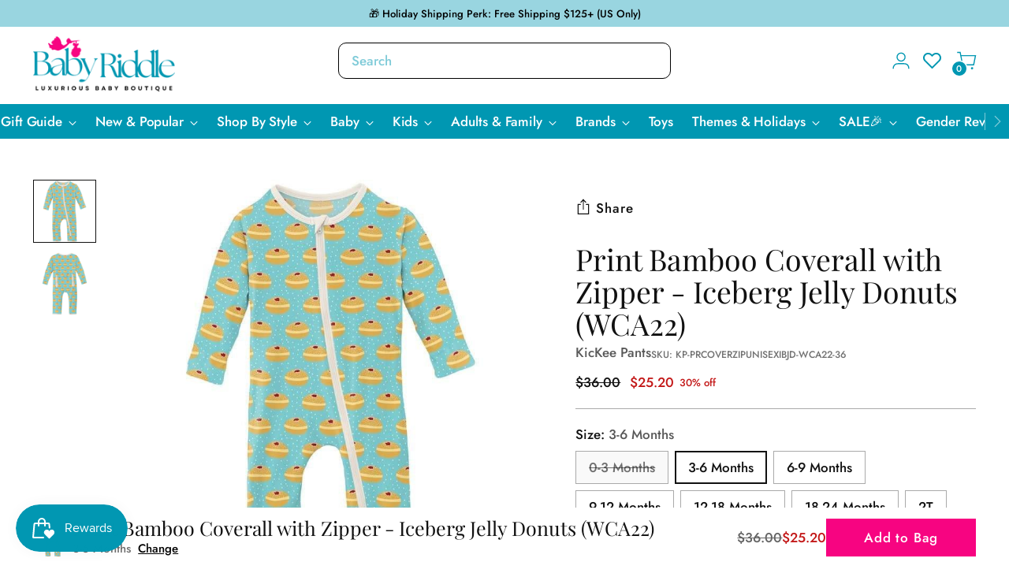

--- FILE ---
content_type: text/html; charset=utf-8
request_url: https://www.babyriddle.com/recommendations/products?section_id=template--22509528547636__recommendations&limit=8&product_id=8922366542132
body_size: 3517
content:
<section id="shopify-section-template--22509528547636__recommendations" class="shopify-section"><div
  class="
    recommended-products
    carousel--mobile-per-view-2
    carousel--per-view-2
    section
    section--includes-product-items
    section--divider-none
    section--vertical-padding-top-bottom
    
      animation
      animation--list-slider
    
  "
  data-section-id="template--22509528547636__recommendations"
  data-section-type="recommended-products"
  data-product-id="8922366542132"
  data-limit="8"
  data-products-per-view="4"
  data-mobile-products-per-view="2"
>
  <div class="section__inner" data-recommendations>
    <div class="carousel__navigation-wrapper">
      <div class="section-introduction animation--section-introduction"><h2 class="recommended-products__heading ff-heading fs-heading-3-base section-introduction__heading">
            Recommended Products
          </h2></div><div
  class="carousel__navigation-buttons animation--controls"
  
>
  <button
    type="button"
    class="carousel__navigation-button carousel__navigation-button--back"
    data-prev
    aria-label="Move to previous carousel slide"
  ><span class="icon icon-new icon-arrow-long ">
  <svg viewBox="0 0 24 24" fill="none" xmlns="http://www.w3.org/2000/svg"><path d="m17.1 18.9 5.9-6.4L17.1 6m5.9 6.4H0" stroke="currentColor" stroke-width="1.1"/></svg>
</span>
</button>
  <button
    type="button"
    class="carousel__navigation-button carousel__navigation-button--forward"
    data-next
    aria-label="Move to next carousel slide"
  ><span class="icon icon-new icon-arrow-long ">
  <svg viewBox="0 0 24 24" fill="none" xmlns="http://www.w3.org/2000/svg"><path d="m17.1 18.9 5.9-6.4L17.1 6m5.9 6.4H0" stroke="currentColor" stroke-width="1.1"/></svg>
</span>
</button>
</div>

    </div>

    <div class="recommended-products__content carousel swiper">
      <div class="recommended-products__slider-wrapper carousel__wrapper swiper-wrapper"><div class="recommended-products__slide carousel__slide swiper-slide" data-slide>
              



<div
  class="
    product-item
    
    product-item--with-hover-chips
    
    animation
    animation--item
    
  "
  style="--z-index-item: ;"
>
  <div class="product-item__inner">
    <div class="product-item__media product-item__media--multiple-images">
      <a class="product-item__image-link" href="/products/kickee-pants-girls-print-muffin-ruffle-coverall-with-zipper-iceberg-jelly-donuts-wca22?pr_prod_strat=pinned&pr_rec_id=45d5e397a&pr_rec_pid=8922367295796&pr_ref_pid=8922366542132&pr_seq=uniform" aria-label="Girl's Print Bamboo Muffin Ruffle Coverall with Zipper - Iceberg Jelly Donuts (WCA22)"><div
    class="
      image
      product-item__image product-item__image--one
      aspect-ratio--square
      
      animation--lazy-load
    "
    style="--object-fit: contain;"
  >
    















    

<img
  alt="Girl&#39;s Print Bamboo Muffin Ruffle Coverall with Zipper - Iceberg Jelly Donuts (WCA22) KicKee Pants Size: 12-18 Months" 
  class="image__img" 
  loading="lazy" 
  width="800" 
  height="800" 
  src="//www.babyriddle.com/cdn/shop/files/kickee-pants-girls-print-muffin-ruffle-coverall-with-zipper-iceberg-jelly-donuts-wca22__26754.1663910255.980.980-589014.jpg?v=1738267781&width=320" 
  
  srcset="//www.babyriddle.com/cdn/shop/files/kickee-pants-girls-print-muffin-ruffle-coverall-with-zipper-iceberg-jelly-donuts-wca22__26754.1663910255.980.980-589014.jpg?v=1738267781&width=150 150w, //www.babyriddle.com/cdn/shop/files/kickee-pants-girls-print-muffin-ruffle-coverall-with-zipper-iceberg-jelly-donuts-wca22__26754.1663910255.980.980-589014.jpg?v=1738267781&width=200 200w, //www.babyriddle.com/cdn/shop/files/kickee-pants-girls-print-muffin-ruffle-coverall-with-zipper-iceberg-jelly-donuts-wca22__26754.1663910255.980.980-589014.jpg?v=1738267781&width=240 240w, //www.babyriddle.com/cdn/shop/files/kickee-pants-girls-print-muffin-ruffle-coverall-with-zipper-iceberg-jelly-donuts-wca22__26754.1663910255.980.980-589014.jpg?v=1738267781&width=280 280w, //www.babyriddle.com/cdn/shop/files/kickee-pants-girls-print-muffin-ruffle-coverall-with-zipper-iceberg-jelly-donuts-wca22__26754.1663910255.980.980-589014.jpg?v=1738267781&width=300 300w, //www.babyriddle.com/cdn/shop/files/kickee-pants-girls-print-muffin-ruffle-coverall-with-zipper-iceberg-jelly-donuts-wca22__26754.1663910255.980.980-589014.jpg?v=1738267781&width=360 360w, //www.babyriddle.com/cdn/shop/files/kickee-pants-girls-print-muffin-ruffle-coverall-with-zipper-iceberg-jelly-donuts-wca22__26754.1663910255.980.980-589014.jpg?v=1738267781&width=400 400w, //www.babyriddle.com/cdn/shop/files/kickee-pants-girls-print-muffin-ruffle-coverall-with-zipper-iceberg-jelly-donuts-wca22__26754.1663910255.980.980-589014.jpg?v=1738267781&width=450 450w, //www.babyriddle.com/cdn/shop/files/kickee-pants-girls-print-muffin-ruffle-coverall-with-zipper-iceberg-jelly-donuts-wca22__26754.1663910255.980.980-589014.jpg?v=1738267781&width=500 500w, //www.babyriddle.com/cdn/shop/files/kickee-pants-girls-print-muffin-ruffle-coverall-with-zipper-iceberg-jelly-donuts-wca22__26754.1663910255.980.980-589014.jpg?v=1738267781&width=550 550w, //www.babyriddle.com/cdn/shop/files/kickee-pants-girls-print-muffin-ruffle-coverall-with-zipper-iceberg-jelly-donuts-wca22__26754.1663910255.980.980-589014.jpg?v=1738267781&width=600 600w, //www.babyriddle.com/cdn/shop/files/kickee-pants-girls-print-muffin-ruffle-coverall-with-zipper-iceberg-jelly-donuts-wca22__26754.1663910255.980.980-589014.jpg?v=1738267781&width=650 650w, //www.babyriddle.com/cdn/shop/files/kickee-pants-girls-print-muffin-ruffle-coverall-with-zipper-iceberg-jelly-donuts-wca22__26754.1663910255.980.980-589014.jpg?v=1738267781&width=700 700w, //www.babyriddle.com/cdn/shop/files/kickee-pants-girls-print-muffin-ruffle-coverall-with-zipper-iceberg-jelly-donuts-wca22__26754.1663910255.980.980-589014.jpg?v=1738267781&width=750 750w, //www.babyriddle.com/cdn/shop/files/kickee-pants-girls-print-muffin-ruffle-coverall-with-zipper-iceberg-jelly-donuts-wca22__26754.1663910255.980.980-589014.jpg?v=1738267781&width=800 800w" 
  sizes="(max-width: 720px) calc((90vw - 12px) /2), (max-width: 1400px) calc((93.4vw - (12px * 3)) / 4), 304px"
  onload="javascript: this.closest('.image').classList.add('loaded')"
/>
  </div>
<div
    class="
      image
      product-item__image product-item__image--two
      aspect-ratio--square
      
      
    "
    style="--object-fit: contain;"
  >
    















    

<img
  alt="Girl&#39;s Print Bamboo Muffin Ruffle Coverall with Zipper - Iceberg Jelly Donuts (WCA22) KicKee Pants Size: 12-18 Months" 
  class="image__img" 
  loading="lazy" 
  width="800" 
  height="800" 
  src="//www.babyriddle.com/cdn/shop/files/kickee-pants-girls-print-muffin-ruffle-coverall-with-zipper-iceberg-jelly-donuts-wca22__10068.1663912068.980.980-675140.jpg?v=1738267782&width=320" 
  
  srcset="//www.babyriddle.com/cdn/shop/files/kickee-pants-girls-print-muffin-ruffle-coverall-with-zipper-iceberg-jelly-donuts-wca22__10068.1663912068.980.980-675140.jpg?v=1738267782&width=150 150w, //www.babyriddle.com/cdn/shop/files/kickee-pants-girls-print-muffin-ruffle-coverall-with-zipper-iceberg-jelly-donuts-wca22__10068.1663912068.980.980-675140.jpg?v=1738267782&width=200 200w, //www.babyriddle.com/cdn/shop/files/kickee-pants-girls-print-muffin-ruffle-coverall-with-zipper-iceberg-jelly-donuts-wca22__10068.1663912068.980.980-675140.jpg?v=1738267782&width=240 240w, //www.babyriddle.com/cdn/shop/files/kickee-pants-girls-print-muffin-ruffle-coverall-with-zipper-iceberg-jelly-donuts-wca22__10068.1663912068.980.980-675140.jpg?v=1738267782&width=280 280w, //www.babyriddle.com/cdn/shop/files/kickee-pants-girls-print-muffin-ruffle-coverall-with-zipper-iceberg-jelly-donuts-wca22__10068.1663912068.980.980-675140.jpg?v=1738267782&width=300 300w, //www.babyriddle.com/cdn/shop/files/kickee-pants-girls-print-muffin-ruffle-coverall-with-zipper-iceberg-jelly-donuts-wca22__10068.1663912068.980.980-675140.jpg?v=1738267782&width=360 360w, //www.babyriddle.com/cdn/shop/files/kickee-pants-girls-print-muffin-ruffle-coverall-with-zipper-iceberg-jelly-donuts-wca22__10068.1663912068.980.980-675140.jpg?v=1738267782&width=400 400w, //www.babyriddle.com/cdn/shop/files/kickee-pants-girls-print-muffin-ruffle-coverall-with-zipper-iceberg-jelly-donuts-wca22__10068.1663912068.980.980-675140.jpg?v=1738267782&width=450 450w, //www.babyriddle.com/cdn/shop/files/kickee-pants-girls-print-muffin-ruffle-coverall-with-zipper-iceberg-jelly-donuts-wca22__10068.1663912068.980.980-675140.jpg?v=1738267782&width=500 500w, //www.babyriddle.com/cdn/shop/files/kickee-pants-girls-print-muffin-ruffle-coverall-with-zipper-iceberg-jelly-donuts-wca22__10068.1663912068.980.980-675140.jpg?v=1738267782&width=550 550w, //www.babyriddle.com/cdn/shop/files/kickee-pants-girls-print-muffin-ruffle-coverall-with-zipper-iceberg-jelly-donuts-wca22__10068.1663912068.980.980-675140.jpg?v=1738267782&width=600 600w, //www.babyriddle.com/cdn/shop/files/kickee-pants-girls-print-muffin-ruffle-coverall-with-zipper-iceberg-jelly-donuts-wca22__10068.1663912068.980.980-675140.jpg?v=1738267782&width=650 650w, //www.babyriddle.com/cdn/shop/files/kickee-pants-girls-print-muffin-ruffle-coverall-with-zipper-iceberg-jelly-donuts-wca22__10068.1663912068.980.980-675140.jpg?v=1738267782&width=700 700w, //www.babyriddle.com/cdn/shop/files/kickee-pants-girls-print-muffin-ruffle-coverall-with-zipper-iceberg-jelly-donuts-wca22__10068.1663912068.980.980-675140.jpg?v=1738267782&width=750 750w, //www.babyriddle.com/cdn/shop/files/kickee-pants-girls-print-muffin-ruffle-coverall-with-zipper-iceberg-jelly-donuts-wca22__10068.1663912068.980.980-675140.jpg?v=1738267782&width=800 800w" 
  sizes="(max-width: 720px) calc((90vw - 12px) /2), (max-width: 1400px) calc((93.4vw - (12px * 3)) / 4), 304px"
  onload="javascript: this.closest('.image').classList.add('loaded')"
/>
  </div>
</a>
      


<div
  class="
    product-badges
    product-badges--position-top
    product-badges--position-left
  "
>
  
      <div class="product-badge product-badge--sale">Sale
</div>
      

</div>


      
        <div class="product-item__hover-action-wrap">
          
    <button
      class="btn btn--tertiary btn--x-small"
      
      data-quick-shop-trigger="quick-view"

      
        data-product-url="/products/kickee-pants-girls-print-muffin-ruffle-coverall-with-zipper-iceberg-jelly-donuts-wca22?pr_prod_strat=pinned&pr_rec_id=45d5e397a&pr_rec_pid=8922367295796&pr_ref_pid=8922366542132&pr_seq=uniform"
      
  
      tabindex="0"
    >
      <span>Choose options</span>

      <div class="btn__loading-wrap">
        <div class="btn__loading-bar"></div>
      </div>
    </button>
  
        </div>
      

      
        
    <button
      class="product-item__hoverless-quick-view-button btn btn--rounded"
      
      data-quick-shop-trigger="quick-view"

      
        data-product-url="/products/kickee-pants-girls-print-muffin-ruffle-coverall-with-zipper-iceberg-jelly-donuts-wca22?pr_prod_strat=pinned&pr_rec_id=45d5e397a&pr_rec_pid=8922367295796&pr_ref_pid=8922366542132&pr_seq=uniform"
      
  
      tabindex="0"
      title="Choose options"
    >
      <span class="icon icon-new icon-quick-add ">
  <svg viewBox="0 0 24 24" fill="none" xmlns="http://www.w3.org/2000/svg"><path class="quick-shop-circle" d="M12 22.884c6.011 0 10.884-4.873 10.884-10.884C22.884 5.99 18.01 1.116 12 1.116 5.99 1.116 1.116 5.99 1.116 12c0 6.01 4.873 10.884 10.884 10.884z" stroke="currentColor" stroke-width=".9" stroke-miterlimit="10" stroke-linecap="round"/>
          <path d="M14.768 11.821c-.05-.937-.082-2.315-.194-3.351-.18-1.66-.967-2.791-2.518-2.791-1.551 0-2.34 1.13-2.518 2.79-.113 1.037-.144 2.416-.194 3.352" stroke="currentColor" stroke-width=".9" stroke-miterlimit="10"/>
          <path d="M17.58 9.717H6.531v7.6H17.58v-7.6z" stroke="currentColor" stroke-width=".9" stroke-miterlimit="10"/></svg>
</span>

    </button>
  
      
    </div>

    <div class="product-item__meta">
      <div class="product-item__text ta-c ">
        <h3 class="ff-body product-item__product-title fs-product-card-title"><a href="/products/kickee-pants-girls-print-muffin-ruffle-coverall-with-zipper-iceberg-jelly-donuts-wca22?pr_prod_strat=pinned&pr_rec_id=45d5e397a&pr_rec_pid=8922367295796&pr_ref_pid=8922366542132&pr_seq=uniform">Girl's Print Bamboo Muffin Ruffle Coverall with Zipper - Iceberg Jelly Donuts (WCA22)</a></h3>

        
          <div class="ff-body fs-body-60 product-item__product-vendor">
            KicKee Pants
          </div>
        

        

        
        
          <p class="product-item__price">
            
              <span class="visually-hidden">Regular price</span>

              

              
                <s class="t-subdued">$38.00</s>
              

              
                <span class="sale">$26.60</span>
              

            

            
              <span class="displayed-discount fs-body-50">Sale
</span>
            

            <dl data-unit-price-container class="unit-price">
  <dt>
    <span class="visually-hidden visually-hidden--inline">Unit price</span>
  </dt>
  <dd class="unit-price__price"><span data-unit-price></span><span aria-hidden="true">/</span
      ><span class="visually-hidden">per&nbsp;</span><span data-unit-base><span data-unit-price-base-unit></span></span>
  </dd>
</dl>

          </p>
        

        
          
          <div class="ff-body fs-body-50 product-item__swatch-count">
            4 sizes
          </div>
        
      </div><div class="product-item__variant-info">

<div class="product-chips-options">
  <ul class="product-chips-options__list ff-body fs-body-50"><li class="product-chips-options__item product-chips-options__item--chip">
        12-18 Months
      </li><li class="product-chips-options__item product-chips-options__item--chip">
        18-24 Months
      </li><li class="product-chips-options__item product-chips-options__item--chip">
        2T
      </li><li class="product-chips-options__item product-chips-options__item--chip">
        3T
      </li></ul>
</div>
</div></div>
    <div class="product-item__hover-container"></div>
  </div>
</div>

            </div><div class="recommended-products__slide carousel__slide swiper-slide" data-slide>
              



<div
  class="
    product-item
    
    product-item--with-hover-chips
    
    animation
    animation--item
    
  "
  style="--z-index-item: ;"
>
  <div class="product-item__inner">
    <div class="product-item__media product-item__media--multiple-images">
      <a class="product-item__image-link" href="/products/kickee-pants-girls-print-muffin-ruffle-footie-with-zipper-iceberg-jelly-donuts-wca22?pr_prod_strat=pinned&pr_rec_id=45d5e397a&pr_rec_pid=8922367590708&pr_ref_pid=8922366542132&pr_seq=uniform" aria-label="Girl's Print Bamboo Muffin Ruffle Footie with Zipper - Iceberg Jelly Donuts (WCA22)"><div
    class="
      image
      product-item__image product-item__image--one
      aspect-ratio--square
      
      animation--lazy-load
    "
    style="--object-fit: contain;"
  >
    















    

<img
  alt="Girl&#39;s Print Bamboo Muffin Ruffle Footie with Zipper - Iceberg Jelly Donuts (WCA22) KicKee Pants Size: Newborn" 
  class="image__img" 
  loading="lazy" 
  width="800" 
  height="800" 
  src="//www.babyriddle.com/cdn/shop/files/kickee-pants-girls-print-muffin-ruffle-footie-with-zipper-iceberg-jelly-donuts-wca22__15875.1663911820.980.980-115316.jpg?v=1738267783&width=320" 
  
  srcset="//www.babyriddle.com/cdn/shop/files/kickee-pants-girls-print-muffin-ruffle-footie-with-zipper-iceberg-jelly-donuts-wca22__15875.1663911820.980.980-115316.jpg?v=1738267783&width=150 150w, //www.babyriddle.com/cdn/shop/files/kickee-pants-girls-print-muffin-ruffle-footie-with-zipper-iceberg-jelly-donuts-wca22__15875.1663911820.980.980-115316.jpg?v=1738267783&width=200 200w, //www.babyriddle.com/cdn/shop/files/kickee-pants-girls-print-muffin-ruffle-footie-with-zipper-iceberg-jelly-donuts-wca22__15875.1663911820.980.980-115316.jpg?v=1738267783&width=240 240w, //www.babyriddle.com/cdn/shop/files/kickee-pants-girls-print-muffin-ruffle-footie-with-zipper-iceberg-jelly-donuts-wca22__15875.1663911820.980.980-115316.jpg?v=1738267783&width=280 280w, //www.babyriddle.com/cdn/shop/files/kickee-pants-girls-print-muffin-ruffle-footie-with-zipper-iceberg-jelly-donuts-wca22__15875.1663911820.980.980-115316.jpg?v=1738267783&width=300 300w, //www.babyriddle.com/cdn/shop/files/kickee-pants-girls-print-muffin-ruffle-footie-with-zipper-iceberg-jelly-donuts-wca22__15875.1663911820.980.980-115316.jpg?v=1738267783&width=360 360w, //www.babyriddle.com/cdn/shop/files/kickee-pants-girls-print-muffin-ruffle-footie-with-zipper-iceberg-jelly-donuts-wca22__15875.1663911820.980.980-115316.jpg?v=1738267783&width=400 400w, //www.babyriddle.com/cdn/shop/files/kickee-pants-girls-print-muffin-ruffle-footie-with-zipper-iceberg-jelly-donuts-wca22__15875.1663911820.980.980-115316.jpg?v=1738267783&width=450 450w, //www.babyriddle.com/cdn/shop/files/kickee-pants-girls-print-muffin-ruffle-footie-with-zipper-iceberg-jelly-donuts-wca22__15875.1663911820.980.980-115316.jpg?v=1738267783&width=500 500w, //www.babyriddle.com/cdn/shop/files/kickee-pants-girls-print-muffin-ruffle-footie-with-zipper-iceberg-jelly-donuts-wca22__15875.1663911820.980.980-115316.jpg?v=1738267783&width=550 550w, //www.babyriddle.com/cdn/shop/files/kickee-pants-girls-print-muffin-ruffle-footie-with-zipper-iceberg-jelly-donuts-wca22__15875.1663911820.980.980-115316.jpg?v=1738267783&width=600 600w, //www.babyriddle.com/cdn/shop/files/kickee-pants-girls-print-muffin-ruffle-footie-with-zipper-iceberg-jelly-donuts-wca22__15875.1663911820.980.980-115316.jpg?v=1738267783&width=650 650w, //www.babyriddle.com/cdn/shop/files/kickee-pants-girls-print-muffin-ruffle-footie-with-zipper-iceberg-jelly-donuts-wca22__15875.1663911820.980.980-115316.jpg?v=1738267783&width=700 700w, //www.babyriddle.com/cdn/shop/files/kickee-pants-girls-print-muffin-ruffle-footie-with-zipper-iceberg-jelly-donuts-wca22__15875.1663911820.980.980-115316.jpg?v=1738267783&width=750 750w, //www.babyriddle.com/cdn/shop/files/kickee-pants-girls-print-muffin-ruffle-footie-with-zipper-iceberg-jelly-donuts-wca22__15875.1663911820.980.980-115316.jpg?v=1738267783&width=800 800w" 
  sizes="(max-width: 720px) calc((90vw - 12px) /2), (max-width: 1400px) calc((93.4vw - (12px * 3)) / 4), 304px"
  onload="javascript: this.closest('.image').classList.add('loaded')"
/>
  </div>
<div
    class="
      image
      product-item__image product-item__image--two
      aspect-ratio--square
      
      
    "
    style="--object-fit: contain;"
  >
    















    

<img
  alt="Girl&#39;s Print Bamboo Muffin Ruffle Footie with Zipper - Iceberg Jelly Donuts (WCA22) KicKee Pants Size: Newborn" 
  class="image__img" 
  loading="lazy" 
  width="800" 
  height="800" 
  src="//www.babyriddle.com/cdn/shop/files/kickee-pants-girls-print-muffin-ruffle-footie-with-zipper-iceberg-jelly-donuts-wca22__43378.1663911211.980.980-331730.jpg?v=1738267784&width=320" 
  
  srcset="//www.babyriddle.com/cdn/shop/files/kickee-pants-girls-print-muffin-ruffle-footie-with-zipper-iceberg-jelly-donuts-wca22__43378.1663911211.980.980-331730.jpg?v=1738267784&width=150 150w, //www.babyriddle.com/cdn/shop/files/kickee-pants-girls-print-muffin-ruffle-footie-with-zipper-iceberg-jelly-donuts-wca22__43378.1663911211.980.980-331730.jpg?v=1738267784&width=200 200w, //www.babyriddle.com/cdn/shop/files/kickee-pants-girls-print-muffin-ruffle-footie-with-zipper-iceberg-jelly-donuts-wca22__43378.1663911211.980.980-331730.jpg?v=1738267784&width=240 240w, //www.babyriddle.com/cdn/shop/files/kickee-pants-girls-print-muffin-ruffle-footie-with-zipper-iceberg-jelly-donuts-wca22__43378.1663911211.980.980-331730.jpg?v=1738267784&width=280 280w, //www.babyriddle.com/cdn/shop/files/kickee-pants-girls-print-muffin-ruffle-footie-with-zipper-iceberg-jelly-donuts-wca22__43378.1663911211.980.980-331730.jpg?v=1738267784&width=300 300w, //www.babyriddle.com/cdn/shop/files/kickee-pants-girls-print-muffin-ruffle-footie-with-zipper-iceberg-jelly-donuts-wca22__43378.1663911211.980.980-331730.jpg?v=1738267784&width=360 360w, //www.babyriddle.com/cdn/shop/files/kickee-pants-girls-print-muffin-ruffle-footie-with-zipper-iceberg-jelly-donuts-wca22__43378.1663911211.980.980-331730.jpg?v=1738267784&width=400 400w, //www.babyriddle.com/cdn/shop/files/kickee-pants-girls-print-muffin-ruffle-footie-with-zipper-iceberg-jelly-donuts-wca22__43378.1663911211.980.980-331730.jpg?v=1738267784&width=450 450w, //www.babyriddle.com/cdn/shop/files/kickee-pants-girls-print-muffin-ruffle-footie-with-zipper-iceberg-jelly-donuts-wca22__43378.1663911211.980.980-331730.jpg?v=1738267784&width=500 500w, //www.babyriddle.com/cdn/shop/files/kickee-pants-girls-print-muffin-ruffle-footie-with-zipper-iceberg-jelly-donuts-wca22__43378.1663911211.980.980-331730.jpg?v=1738267784&width=550 550w, //www.babyriddle.com/cdn/shop/files/kickee-pants-girls-print-muffin-ruffle-footie-with-zipper-iceberg-jelly-donuts-wca22__43378.1663911211.980.980-331730.jpg?v=1738267784&width=600 600w, //www.babyriddle.com/cdn/shop/files/kickee-pants-girls-print-muffin-ruffle-footie-with-zipper-iceberg-jelly-donuts-wca22__43378.1663911211.980.980-331730.jpg?v=1738267784&width=650 650w, //www.babyriddle.com/cdn/shop/files/kickee-pants-girls-print-muffin-ruffle-footie-with-zipper-iceberg-jelly-donuts-wca22__43378.1663911211.980.980-331730.jpg?v=1738267784&width=700 700w, //www.babyriddle.com/cdn/shop/files/kickee-pants-girls-print-muffin-ruffle-footie-with-zipper-iceberg-jelly-donuts-wca22__43378.1663911211.980.980-331730.jpg?v=1738267784&width=750 750w, //www.babyriddle.com/cdn/shop/files/kickee-pants-girls-print-muffin-ruffle-footie-with-zipper-iceberg-jelly-donuts-wca22__43378.1663911211.980.980-331730.jpg?v=1738267784&width=800 800w" 
  sizes="(max-width: 720px) calc((90vw - 12px) /2), (max-width: 1400px) calc((93.4vw - (12px * 3)) / 4), 304px"
  onload="javascript: this.closest('.image').classList.add('loaded')"
/>
  </div>
</a>
      


<div
  class="
    product-badges
    product-badges--position-top
    product-badges--position-left
  "
>
  
      <div class="product-badge product-badge--sale">Sale
</div>
      

</div>


      
        <div class="product-item__hover-action-wrap">
          
    <button
      class="btn btn--tertiary btn--x-small"
      
      data-quick-shop-trigger="quick-view"

      
        data-product-url="/products/kickee-pants-girls-print-muffin-ruffle-footie-with-zipper-iceberg-jelly-donuts-wca22?pr_prod_strat=pinned&pr_rec_id=45d5e397a&pr_rec_pid=8922367590708&pr_ref_pid=8922366542132&pr_seq=uniform"
      
  
      tabindex="0"
    >
      <span>Choose options</span>

      <div class="btn__loading-wrap">
        <div class="btn__loading-bar"></div>
      </div>
    </button>
  
        </div>
      

      
        
    <button
      class="product-item__hoverless-quick-view-button btn btn--rounded"
      
      data-quick-shop-trigger="quick-view"

      
        data-product-url="/products/kickee-pants-girls-print-muffin-ruffle-footie-with-zipper-iceberg-jelly-donuts-wca22?pr_prod_strat=pinned&pr_rec_id=45d5e397a&pr_rec_pid=8922367590708&pr_ref_pid=8922366542132&pr_seq=uniform"
      
  
      tabindex="0"
      title="Choose options"
    >
      <span class="icon icon-new icon-quick-add ">
  <svg viewBox="0 0 24 24" fill="none" xmlns="http://www.w3.org/2000/svg"><path class="quick-shop-circle" d="M12 22.884c6.011 0 10.884-4.873 10.884-10.884C22.884 5.99 18.01 1.116 12 1.116 5.99 1.116 1.116 5.99 1.116 12c0 6.01 4.873 10.884 10.884 10.884z" stroke="currentColor" stroke-width=".9" stroke-miterlimit="10" stroke-linecap="round"/>
          <path d="M14.768 11.821c-.05-.937-.082-2.315-.194-3.351-.18-1.66-.967-2.791-2.518-2.791-1.551 0-2.34 1.13-2.518 2.79-.113 1.037-.144 2.416-.194 3.352" stroke="currentColor" stroke-width=".9" stroke-miterlimit="10"/>
          <path d="M17.58 9.717H6.531v7.6H17.58v-7.6z" stroke="currentColor" stroke-width=".9" stroke-miterlimit="10"/></svg>
</span>

    </button>
  
      
    </div>

    <div class="product-item__meta">
      <div class="product-item__text ta-c ">
        <h3 class="ff-body product-item__product-title fs-product-card-title"><a href="/products/kickee-pants-girls-print-muffin-ruffle-footie-with-zipper-iceberg-jelly-donuts-wca22?pr_prod_strat=pinned&pr_rec_id=45d5e397a&pr_rec_pid=8922367590708&pr_ref_pid=8922366542132&pr_seq=uniform">Girl's Print Bamboo Muffin Ruffle Footie with Zipper - Iceberg Jelly Donuts (WCA22)</a></h3>

        
          <div class="ff-body fs-body-60 product-item__product-vendor">
            KicKee Pants
          </div>
        

        

        
        
          <p class="product-item__price">
            
              <span class="visually-hidden">Regular price</span>

              

              
                <s class="t-subdued">$42.00</s>
              

              
                <span class="sale">$29.40</span>
              

            

            
              <span class="displayed-discount fs-body-50">Sale
</span>
            

            <dl data-unit-price-container class="unit-price">
  <dt>
    <span class="visually-hidden visually-hidden--inline">Unit price</span>
  </dt>
  <dd class="unit-price__price"><span data-unit-price></span><span aria-hidden="true">/</span
      ><span class="visually-hidden">per&nbsp;</span><span data-unit-base><span data-unit-price-base-unit></span></span>
  </dd>
</dl>

          </p>
        

        
          
          <div class="ff-body fs-body-50 product-item__swatch-count">
            9 sizes
          </div>
        
      </div><div class="product-item__variant-info">

<div class="product-chips-options">
  <ul class="product-chips-options__list ff-body fs-body-50"><li class="product-chips-options__item product-chips-options__item--chip">
        Newborn
      </li><li class="product-chips-options__item product-chips-options__item--chip">
        0-3 Months
      </li><li class="product-chips-options__item product-chips-options__item--chip">
        3-6 Months
      </li><li class="product-chips-options__item product-chips-options__item--chip">
        6-9 Months
      </li><li class="product-chips-options__item product-chips-options__item--chip">
        9-12 Months
      </li><li class="product-chips-options__item product-chips-options__item--chip">
        12-18 Months
      </li><li class="product-chips-options__item product-chips-options__item--chip">
        18-24 Months
      </li><li class="product-chips-options__item product-chips-options__item--chip">
        2T
      </li><li class="product-chips-options__item product-chips-options__item--chip">
        3T
      </li></ul>
</div>
</div></div>
    <div class="product-item__hover-container"></div>
  </div>
</div>

            </div><div class="recommended-products__slide carousel__slide swiper-slide" data-slide>
              



<div
  class="
    product-item
    
    product-item--with-hover-chips
    
    animation
    animation--item
    
  "
  style="--z-index-item: ;"
>
  <div class="product-item__inner">
    <div class="product-item__media">
      <a class="product-item__image-link" href="/products/kickee-pants-baby-girls-print-ruffle-stroller-blanket-iceberg-jelly-donuts-one-size-wca22?pr_prod_strat=pinned&pr_rec_id=45d5e397a&pr_rec_pid=8922367918388&pr_ref_pid=8922366542132&pr_seq=uniform" aria-label="Baby Girls Print Bamboo Ruffle Stroller Blanket, Iceberg Jelly Donuts - One Size (WCA22)"><div
    class="
      image
      product-item__image
      aspect-ratio--square
      
      animation--lazy-load
    "
    style="--object-fit: contain;"
  >
    















    

<img
  alt="Baby Girls Print Bamboo Ruffle Stroller Blanket, Iceberg Jelly Donuts - One Size (WCA22) KicKee Pants Size: One Size" 
  class="image__img" 
  loading="lazy" 
  width="800" 
  height="800" 
  src="//www.babyriddle.com/cdn/shop/files/kickee-pants-baby-girls-print-ruffle-stroller-blanket-iceberg-jelly-donuts-one-size-wca22__83057.1663911359.980.980-100218.jpg?v=1739026582&width=320" 
  
  srcset="//www.babyriddle.com/cdn/shop/files/kickee-pants-baby-girls-print-ruffle-stroller-blanket-iceberg-jelly-donuts-one-size-wca22__83057.1663911359.980.980-100218.jpg?v=1739026582&width=150 150w, //www.babyriddle.com/cdn/shop/files/kickee-pants-baby-girls-print-ruffle-stroller-blanket-iceberg-jelly-donuts-one-size-wca22__83057.1663911359.980.980-100218.jpg?v=1739026582&width=200 200w, //www.babyriddle.com/cdn/shop/files/kickee-pants-baby-girls-print-ruffle-stroller-blanket-iceberg-jelly-donuts-one-size-wca22__83057.1663911359.980.980-100218.jpg?v=1739026582&width=240 240w, //www.babyriddle.com/cdn/shop/files/kickee-pants-baby-girls-print-ruffle-stroller-blanket-iceberg-jelly-donuts-one-size-wca22__83057.1663911359.980.980-100218.jpg?v=1739026582&width=280 280w, //www.babyriddle.com/cdn/shop/files/kickee-pants-baby-girls-print-ruffle-stroller-blanket-iceberg-jelly-donuts-one-size-wca22__83057.1663911359.980.980-100218.jpg?v=1739026582&width=300 300w, //www.babyriddle.com/cdn/shop/files/kickee-pants-baby-girls-print-ruffle-stroller-blanket-iceberg-jelly-donuts-one-size-wca22__83057.1663911359.980.980-100218.jpg?v=1739026582&width=360 360w, //www.babyriddle.com/cdn/shop/files/kickee-pants-baby-girls-print-ruffle-stroller-blanket-iceberg-jelly-donuts-one-size-wca22__83057.1663911359.980.980-100218.jpg?v=1739026582&width=400 400w, //www.babyriddle.com/cdn/shop/files/kickee-pants-baby-girls-print-ruffle-stroller-blanket-iceberg-jelly-donuts-one-size-wca22__83057.1663911359.980.980-100218.jpg?v=1739026582&width=450 450w, //www.babyriddle.com/cdn/shop/files/kickee-pants-baby-girls-print-ruffle-stroller-blanket-iceberg-jelly-donuts-one-size-wca22__83057.1663911359.980.980-100218.jpg?v=1739026582&width=500 500w, //www.babyriddle.com/cdn/shop/files/kickee-pants-baby-girls-print-ruffle-stroller-blanket-iceberg-jelly-donuts-one-size-wca22__83057.1663911359.980.980-100218.jpg?v=1739026582&width=550 550w, //www.babyriddle.com/cdn/shop/files/kickee-pants-baby-girls-print-ruffle-stroller-blanket-iceberg-jelly-donuts-one-size-wca22__83057.1663911359.980.980-100218.jpg?v=1739026582&width=600 600w, //www.babyriddle.com/cdn/shop/files/kickee-pants-baby-girls-print-ruffle-stroller-blanket-iceberg-jelly-donuts-one-size-wca22__83057.1663911359.980.980-100218.jpg?v=1739026582&width=650 650w, //www.babyriddle.com/cdn/shop/files/kickee-pants-baby-girls-print-ruffle-stroller-blanket-iceberg-jelly-donuts-one-size-wca22__83057.1663911359.980.980-100218.jpg?v=1739026582&width=700 700w, //www.babyriddle.com/cdn/shop/files/kickee-pants-baby-girls-print-ruffle-stroller-blanket-iceberg-jelly-donuts-one-size-wca22__83057.1663911359.980.980-100218.jpg?v=1739026582&width=750 750w, //www.babyriddle.com/cdn/shop/files/kickee-pants-baby-girls-print-ruffle-stroller-blanket-iceberg-jelly-donuts-one-size-wca22__83057.1663911359.980.980-100218.jpg?v=1739026582&width=800 800w" 
  sizes="(max-width: 720px) calc((90vw - 12px) /2), (max-width: 1400px) calc((93.4vw - (12px * 3)) / 4), 304px"
  onload="javascript: this.closest('.image').classList.add('loaded')"
/>
  </div>
</a>
      


<div
  class="
    product-badges
    product-badges--position-top
    product-badges--position-left
  "
>
  
      <div class="product-badge product-badge--sale">Sale
</div>
      

</div>


      
        <div class="product-item__hover-action-wrap">
          
    <button
      class="btn btn--tertiary btn--x-small"
      
      data-quick-shop-trigger="quick-view"

      
        data-product-url="/products/kickee-pants-baby-girls-print-ruffle-stroller-blanket-iceberg-jelly-donuts-one-size-wca22?pr_prod_strat=pinned&pr_rec_id=45d5e397a&pr_rec_pid=8922367918388&pr_ref_pid=8922366542132&pr_seq=uniform"
      
  
      tabindex="0"
    >
      <span>Choose options</span>

      <div class="btn__loading-wrap">
        <div class="btn__loading-bar"></div>
      </div>
    </button>
  
        </div>
      

      
        
    <button
      class="product-item__hoverless-quick-view-button btn btn--rounded"
      
      data-quick-shop-trigger="quick-view"

      
        data-product-url="/products/kickee-pants-baby-girls-print-ruffle-stroller-blanket-iceberg-jelly-donuts-one-size-wca22?pr_prod_strat=pinned&pr_rec_id=45d5e397a&pr_rec_pid=8922367918388&pr_ref_pid=8922366542132&pr_seq=uniform"
      
  
      tabindex="0"
      title="Choose options"
    >
      <span class="icon icon-new icon-quick-add ">
  <svg viewBox="0 0 24 24" fill="none" xmlns="http://www.w3.org/2000/svg"><path class="quick-shop-circle" d="M12 22.884c6.011 0 10.884-4.873 10.884-10.884C22.884 5.99 18.01 1.116 12 1.116 5.99 1.116 1.116 5.99 1.116 12c0 6.01 4.873 10.884 10.884 10.884z" stroke="currentColor" stroke-width=".9" stroke-miterlimit="10" stroke-linecap="round"/>
          <path d="M14.768 11.821c-.05-.937-.082-2.315-.194-3.351-.18-1.66-.967-2.791-2.518-2.791-1.551 0-2.34 1.13-2.518 2.79-.113 1.037-.144 2.416-.194 3.352" stroke="currentColor" stroke-width=".9" stroke-miterlimit="10"/>
          <path d="M17.58 9.717H6.531v7.6H17.58v-7.6z" stroke="currentColor" stroke-width=".9" stroke-miterlimit="10"/></svg>
</span>

    </button>
  
      
    </div>

    <div class="product-item__meta">
      <div class="product-item__text ta-c ">
        <h3 class="ff-body product-item__product-title fs-product-card-title"><a href="/products/kickee-pants-baby-girls-print-ruffle-stroller-blanket-iceberg-jelly-donuts-one-size-wca22?pr_prod_strat=pinned&pr_rec_id=45d5e397a&pr_rec_pid=8922367918388&pr_ref_pid=8922366542132&pr_seq=uniform">Baby Girls Print Bamboo Ruffle Stroller Blanket, Iceberg Jelly Donuts - One Size (WCA22)</a></h3>

        
          <div class="ff-body fs-body-60 product-item__product-vendor">
            KicKee Pants
          </div>
        

        

        
        
          <p class="product-item__price">
            
              <span class="visually-hidden">Regular price</span>

              

              
                <s class="t-subdued">$45.00</s>
              

              
                <span class="sale">$15.75</span>
              

            

            
              <span class="displayed-discount fs-body-50">Sale
</span>
            

            <dl data-unit-price-container class="unit-price">
  <dt>
    <span class="visually-hidden visually-hidden--inline">Unit price</span>
  </dt>
  <dd class="unit-price__price"><span data-unit-price></span><span aria-hidden="true">/</span
      ><span class="visually-hidden">per&nbsp;</span><span data-unit-base><span data-unit-price-base-unit></span></span>
  </dd>
</dl>

          </p>
        

        
          
          <div class="ff-body fs-body-50 product-item__swatch-count">
            1 size
          </div>
        
      </div><div class="product-item__variant-info">

<div class="product-chips-options">
  <ul class="product-chips-options__list ff-body fs-body-50"><li class="product-chips-options__item product-chips-options__item--chip">
        One Size
      </li></ul>
</div>
</div></div>
    <div class="product-item__hover-container"></div>
  </div>
</div>

            </div><div class="recommended-products__slide carousel__slide swiper-slide" data-slide>
              



<div
  class="
    product-item
    
    product-item--with-hover-chips
    
    animation
    animation--item
    
  "
  style="--z-index-item: ;"
>
  <div class="product-item__inner">
    <div class="product-item__media">
      <a class="product-item__image-link" href="/products/kickee-pants-girls-print-classic-long-sleeve-swing-dress-iceberg-jelly-donuts-wca22?pr_prod_strat=pinned&pr_rec_id=45d5e397a&pr_rec_pid=8922366017844&pr_ref_pid=8922366542132&pr_seq=uniform" aria-label="Girl's Print Bamboo Classic Long Sleeve Swing Dress - Iceberg Jelly Donuts (WCA22)"><div
    class="
      image
      product-item__image
      aspect-ratio--square
      
      animation--lazy-load
    "
    style="--object-fit: contain;"
  >
    















    

<img
  alt="Girl&#39;s Print Bamboo Classic Long Sleeve Swing Dress - Iceberg Jelly Donuts (WCA22) KicKee Pants Size: 6-12 Months" 
  class="image__img" 
  loading="lazy" 
  width="800" 
  height="800" 
  src="//www.babyriddle.com/cdn/shop/files/kickee-pants-girls-print-classic-long-sleeve-swing-dress-iceberg-jelly-donuts-wca22__33696.1663910616.980.980-544759.jpg?v=1738267774&width=320" 
  
  srcset="//www.babyriddle.com/cdn/shop/files/kickee-pants-girls-print-classic-long-sleeve-swing-dress-iceberg-jelly-donuts-wca22__33696.1663910616.980.980-544759.jpg?v=1738267774&width=150 150w, //www.babyriddle.com/cdn/shop/files/kickee-pants-girls-print-classic-long-sleeve-swing-dress-iceberg-jelly-donuts-wca22__33696.1663910616.980.980-544759.jpg?v=1738267774&width=200 200w, //www.babyriddle.com/cdn/shop/files/kickee-pants-girls-print-classic-long-sleeve-swing-dress-iceberg-jelly-donuts-wca22__33696.1663910616.980.980-544759.jpg?v=1738267774&width=240 240w, //www.babyriddle.com/cdn/shop/files/kickee-pants-girls-print-classic-long-sleeve-swing-dress-iceberg-jelly-donuts-wca22__33696.1663910616.980.980-544759.jpg?v=1738267774&width=280 280w, //www.babyriddle.com/cdn/shop/files/kickee-pants-girls-print-classic-long-sleeve-swing-dress-iceberg-jelly-donuts-wca22__33696.1663910616.980.980-544759.jpg?v=1738267774&width=300 300w, //www.babyriddle.com/cdn/shop/files/kickee-pants-girls-print-classic-long-sleeve-swing-dress-iceberg-jelly-donuts-wca22__33696.1663910616.980.980-544759.jpg?v=1738267774&width=360 360w, //www.babyriddle.com/cdn/shop/files/kickee-pants-girls-print-classic-long-sleeve-swing-dress-iceberg-jelly-donuts-wca22__33696.1663910616.980.980-544759.jpg?v=1738267774&width=400 400w, //www.babyriddle.com/cdn/shop/files/kickee-pants-girls-print-classic-long-sleeve-swing-dress-iceberg-jelly-donuts-wca22__33696.1663910616.980.980-544759.jpg?v=1738267774&width=450 450w, //www.babyriddle.com/cdn/shop/files/kickee-pants-girls-print-classic-long-sleeve-swing-dress-iceberg-jelly-donuts-wca22__33696.1663910616.980.980-544759.jpg?v=1738267774&width=500 500w, //www.babyriddle.com/cdn/shop/files/kickee-pants-girls-print-classic-long-sleeve-swing-dress-iceberg-jelly-donuts-wca22__33696.1663910616.980.980-544759.jpg?v=1738267774&width=550 550w, //www.babyriddle.com/cdn/shop/files/kickee-pants-girls-print-classic-long-sleeve-swing-dress-iceberg-jelly-donuts-wca22__33696.1663910616.980.980-544759.jpg?v=1738267774&width=600 600w, //www.babyriddle.com/cdn/shop/files/kickee-pants-girls-print-classic-long-sleeve-swing-dress-iceberg-jelly-donuts-wca22__33696.1663910616.980.980-544759.jpg?v=1738267774&width=650 650w, //www.babyriddle.com/cdn/shop/files/kickee-pants-girls-print-classic-long-sleeve-swing-dress-iceberg-jelly-donuts-wca22__33696.1663910616.980.980-544759.jpg?v=1738267774&width=700 700w, //www.babyriddle.com/cdn/shop/files/kickee-pants-girls-print-classic-long-sleeve-swing-dress-iceberg-jelly-donuts-wca22__33696.1663910616.980.980-544759.jpg?v=1738267774&width=750 750w, //www.babyriddle.com/cdn/shop/files/kickee-pants-girls-print-classic-long-sleeve-swing-dress-iceberg-jelly-donuts-wca22__33696.1663910616.980.980-544759.jpg?v=1738267774&width=800 800w" 
  sizes="(max-width: 720px) calc((90vw - 12px) /2), (max-width: 1400px) calc((93.4vw - (12px * 3)) / 4), 304px"
  onload="javascript: this.closest('.image').classList.add('loaded')"
/>
  </div>
</a>
      


<div
  class="
    product-badges
    product-badges--position-top
    product-badges--position-left
  "
>
  
      <div class="product-badge product-badge--sale">Sale
</div>
      

</div>


      
        <div class="product-item__hover-action-wrap">
          
    <button
      class="btn btn--tertiary btn--x-small"
      
      data-quick-shop-trigger="quick-view"

      
        data-product-url="/products/kickee-pants-girls-print-classic-long-sleeve-swing-dress-iceberg-jelly-donuts-wca22?pr_prod_strat=pinned&pr_rec_id=45d5e397a&pr_rec_pid=8922366017844&pr_ref_pid=8922366542132&pr_seq=uniform"
      
  
      tabindex="0"
    >
      <span>Choose options</span>

      <div class="btn__loading-wrap">
        <div class="btn__loading-bar"></div>
      </div>
    </button>
  
        </div>
      

      
        
    <button
      class="product-item__hoverless-quick-view-button btn btn--rounded"
      
      data-quick-shop-trigger="quick-view"

      
        data-product-url="/products/kickee-pants-girls-print-classic-long-sleeve-swing-dress-iceberg-jelly-donuts-wca22?pr_prod_strat=pinned&pr_rec_id=45d5e397a&pr_rec_pid=8922366017844&pr_ref_pid=8922366542132&pr_seq=uniform"
      
  
      tabindex="0"
      title="Choose options"
    >
      <span class="icon icon-new icon-quick-add ">
  <svg viewBox="0 0 24 24" fill="none" xmlns="http://www.w3.org/2000/svg"><path class="quick-shop-circle" d="M12 22.884c6.011 0 10.884-4.873 10.884-10.884C22.884 5.99 18.01 1.116 12 1.116 5.99 1.116 1.116 5.99 1.116 12c0 6.01 4.873 10.884 10.884 10.884z" stroke="currentColor" stroke-width=".9" stroke-miterlimit="10" stroke-linecap="round"/>
          <path d="M14.768 11.821c-.05-.937-.082-2.315-.194-3.351-.18-1.66-.967-2.791-2.518-2.791-1.551 0-2.34 1.13-2.518 2.79-.113 1.037-.144 2.416-.194 3.352" stroke="currentColor" stroke-width=".9" stroke-miterlimit="10"/>
          <path d="M17.58 9.717H6.531v7.6H17.58v-7.6z" stroke="currentColor" stroke-width=".9" stroke-miterlimit="10"/></svg>
</span>

    </button>
  
      
    </div>

    <div class="product-item__meta">
      <div class="product-item__text ta-c ">
        <h3 class="ff-body product-item__product-title fs-product-card-title"><a href="/products/kickee-pants-girls-print-classic-long-sleeve-swing-dress-iceberg-jelly-donuts-wca22?pr_prod_strat=pinned&pr_rec_id=45d5e397a&pr_rec_pid=8922366017844&pr_ref_pid=8922366542132&pr_seq=uniform">Girl's Print Bamboo Classic Long Sleeve Swing Dress - Iceberg Jelly Donuts (WCA22)</a></h3>

        
          <div class="ff-body fs-body-60 product-item__product-vendor">
            KicKee Pants
          </div>
        

        

        
        
          <p class="product-item__price">
            
              <span class="visually-hidden">Regular price</span>

              

              
                <s class="t-subdued">$42.00</s>
              

              
                <span class="sale">$29.40</span>
              

            

            
              <span class="displayed-discount fs-body-50">Sale
</span>
            

            <dl data-unit-price-container class="unit-price">
  <dt>
    <span class="visually-hidden visually-hidden--inline">Unit price</span>
  </dt>
  <dd class="unit-price__price"><span data-unit-price></span><span aria-hidden="true">/</span
      ><span class="visually-hidden">per&nbsp;</span><span data-unit-base><span data-unit-price-base-unit></span></span>
  </dd>
</dl>

          </p>
        

        
          
          <div class="ff-body fs-body-50 product-item__swatch-count">
            8 sizes
          </div>
        
      </div><div class="product-item__variant-info">

<div class="product-chips-options">
  <ul class="product-chips-options__list ff-body fs-body-50"><li class="product-chips-options__item product-chips-options__item--chip">
        6-12 Months
      </li><li class="product-chips-options__item product-chips-options__item--chip">
        12-18 Months
      </li><li class="product-chips-options__item product-chips-options__item--chip">
        18-24 Months
      </li><li class="product-chips-options__item product-chips-options__item--chip">
        2T
      </li><li class="product-chips-options__item product-chips-options__item--chip">
        3T
      </li><li class="product-chips-options__item product-chips-options__item--chip">
        4T
      </li><li class="product-chips-options__item product-chips-options__item--chip">
        XS (5/6)
      </li><li class="product-chips-options__item product-chips-options__item--chip">
        S (6/8)
      </li></ul>
</div>
</div></div>
    <div class="product-item__hover-container"></div>
  </div>
</div>

            </div><div class="recommended-products__slide carousel__slide swiper-slide" data-slide>
              



<div
  class="
    product-item
    
    product-item--with-hover-chips
    
    animation
    animation--item
    
  "
  style="--z-index-item: ;"
>
  <div class="product-item__inner">
    <div class="product-item__media product-item__media--multiple-images">
      <a class="product-item__image-link" href="/products/kickee-pants-girls-print-classic-ruffle-footie-with-zipper-iceberg-jelly-donuts-wca22?pr_prod_strat=pinned&pr_rec_id=45d5e397a&pr_rec_pid=8922366345524&pr_ref_pid=8922366542132&pr_seq=uniform" aria-label="Girl's Print Bamboo Classic Ruffle Footie with Zipper - Iceberg Jelly Donuts (WCA22)"><div
    class="
      image
      product-item__image product-item__image--one
      aspect-ratio--square
      
      animation--lazy-load
    "
    style="--object-fit: contain;"
  >
    















    

<img
  alt="Girl&#39;s Print Bamboo Classic Ruffle Footie with Zipper - Iceberg Jelly Donuts (WCA22) KicKee Pants Size: Newborn" 
  class="image__img" 
  loading="lazy" 
  width="800" 
  height="800" 
  src="//www.babyriddle.com/cdn/shop/files/kickee-pants-girls-print-classic-ruffle-footie-with-zipper-iceberg-jelly-donuts-wca22__97194.1663911353.980.980-121587.jpg?v=1738267775&width=320" 
  
  srcset="//www.babyriddle.com/cdn/shop/files/kickee-pants-girls-print-classic-ruffle-footie-with-zipper-iceberg-jelly-donuts-wca22__97194.1663911353.980.980-121587.jpg?v=1738267775&width=150 150w, //www.babyriddle.com/cdn/shop/files/kickee-pants-girls-print-classic-ruffle-footie-with-zipper-iceberg-jelly-donuts-wca22__97194.1663911353.980.980-121587.jpg?v=1738267775&width=200 200w, //www.babyriddle.com/cdn/shop/files/kickee-pants-girls-print-classic-ruffle-footie-with-zipper-iceberg-jelly-donuts-wca22__97194.1663911353.980.980-121587.jpg?v=1738267775&width=240 240w, //www.babyriddle.com/cdn/shop/files/kickee-pants-girls-print-classic-ruffle-footie-with-zipper-iceberg-jelly-donuts-wca22__97194.1663911353.980.980-121587.jpg?v=1738267775&width=280 280w, //www.babyriddle.com/cdn/shop/files/kickee-pants-girls-print-classic-ruffle-footie-with-zipper-iceberg-jelly-donuts-wca22__97194.1663911353.980.980-121587.jpg?v=1738267775&width=300 300w, //www.babyriddle.com/cdn/shop/files/kickee-pants-girls-print-classic-ruffle-footie-with-zipper-iceberg-jelly-donuts-wca22__97194.1663911353.980.980-121587.jpg?v=1738267775&width=360 360w, //www.babyriddle.com/cdn/shop/files/kickee-pants-girls-print-classic-ruffle-footie-with-zipper-iceberg-jelly-donuts-wca22__97194.1663911353.980.980-121587.jpg?v=1738267775&width=400 400w, //www.babyriddle.com/cdn/shop/files/kickee-pants-girls-print-classic-ruffle-footie-with-zipper-iceberg-jelly-donuts-wca22__97194.1663911353.980.980-121587.jpg?v=1738267775&width=450 450w, //www.babyriddle.com/cdn/shop/files/kickee-pants-girls-print-classic-ruffle-footie-with-zipper-iceberg-jelly-donuts-wca22__97194.1663911353.980.980-121587.jpg?v=1738267775&width=500 500w, //www.babyriddle.com/cdn/shop/files/kickee-pants-girls-print-classic-ruffle-footie-with-zipper-iceberg-jelly-donuts-wca22__97194.1663911353.980.980-121587.jpg?v=1738267775&width=550 550w, //www.babyriddle.com/cdn/shop/files/kickee-pants-girls-print-classic-ruffle-footie-with-zipper-iceberg-jelly-donuts-wca22__97194.1663911353.980.980-121587.jpg?v=1738267775&width=600 600w, //www.babyriddle.com/cdn/shop/files/kickee-pants-girls-print-classic-ruffle-footie-with-zipper-iceberg-jelly-donuts-wca22__97194.1663911353.980.980-121587.jpg?v=1738267775&width=650 650w, //www.babyriddle.com/cdn/shop/files/kickee-pants-girls-print-classic-ruffle-footie-with-zipper-iceberg-jelly-donuts-wca22__97194.1663911353.980.980-121587.jpg?v=1738267775&width=700 700w, //www.babyriddle.com/cdn/shop/files/kickee-pants-girls-print-classic-ruffle-footie-with-zipper-iceberg-jelly-donuts-wca22__97194.1663911353.980.980-121587.jpg?v=1738267775&width=750 750w, //www.babyriddle.com/cdn/shop/files/kickee-pants-girls-print-classic-ruffle-footie-with-zipper-iceberg-jelly-donuts-wca22__97194.1663911353.980.980-121587.jpg?v=1738267775&width=800 800w" 
  sizes="(max-width: 720px) calc((90vw - 12px) /2), (max-width: 1400px) calc((93.4vw - (12px * 3)) / 4), 304px"
  onload="javascript: this.closest('.image').classList.add('loaded')"
/>
  </div>
<div
    class="
      image
      product-item__image product-item__image--two
      aspect-ratio--square
      
      
    "
    style="--object-fit: contain;"
  >
    















    

<img
  alt="Girl&#39;s Print Bamboo Classic Ruffle Footie with Zipper - Iceberg Jelly Donuts (WCA22) KicKee Pants Size: Newborn" 
  class="image__img" 
  loading="lazy" 
  width="800" 
  height="800" 
  src="//www.babyriddle.com/cdn/shop/files/kickee-pants-girls-print-classic-ruffle-footie-with-zipper-iceberg-jelly-donuts-wca22__85820.1663910376.980.980-573663.jpg?v=1738267776&width=320" 
  
  srcset="//www.babyriddle.com/cdn/shop/files/kickee-pants-girls-print-classic-ruffle-footie-with-zipper-iceberg-jelly-donuts-wca22__85820.1663910376.980.980-573663.jpg?v=1738267776&width=150 150w, //www.babyriddle.com/cdn/shop/files/kickee-pants-girls-print-classic-ruffle-footie-with-zipper-iceberg-jelly-donuts-wca22__85820.1663910376.980.980-573663.jpg?v=1738267776&width=200 200w, //www.babyriddle.com/cdn/shop/files/kickee-pants-girls-print-classic-ruffle-footie-with-zipper-iceberg-jelly-donuts-wca22__85820.1663910376.980.980-573663.jpg?v=1738267776&width=240 240w, //www.babyriddle.com/cdn/shop/files/kickee-pants-girls-print-classic-ruffle-footie-with-zipper-iceberg-jelly-donuts-wca22__85820.1663910376.980.980-573663.jpg?v=1738267776&width=280 280w, //www.babyriddle.com/cdn/shop/files/kickee-pants-girls-print-classic-ruffle-footie-with-zipper-iceberg-jelly-donuts-wca22__85820.1663910376.980.980-573663.jpg?v=1738267776&width=300 300w, //www.babyriddle.com/cdn/shop/files/kickee-pants-girls-print-classic-ruffle-footie-with-zipper-iceberg-jelly-donuts-wca22__85820.1663910376.980.980-573663.jpg?v=1738267776&width=360 360w, //www.babyriddle.com/cdn/shop/files/kickee-pants-girls-print-classic-ruffle-footie-with-zipper-iceberg-jelly-donuts-wca22__85820.1663910376.980.980-573663.jpg?v=1738267776&width=400 400w, //www.babyriddle.com/cdn/shop/files/kickee-pants-girls-print-classic-ruffle-footie-with-zipper-iceberg-jelly-donuts-wca22__85820.1663910376.980.980-573663.jpg?v=1738267776&width=450 450w, //www.babyriddle.com/cdn/shop/files/kickee-pants-girls-print-classic-ruffle-footie-with-zipper-iceberg-jelly-donuts-wca22__85820.1663910376.980.980-573663.jpg?v=1738267776&width=500 500w, //www.babyriddle.com/cdn/shop/files/kickee-pants-girls-print-classic-ruffle-footie-with-zipper-iceberg-jelly-donuts-wca22__85820.1663910376.980.980-573663.jpg?v=1738267776&width=550 550w, //www.babyriddle.com/cdn/shop/files/kickee-pants-girls-print-classic-ruffle-footie-with-zipper-iceberg-jelly-donuts-wca22__85820.1663910376.980.980-573663.jpg?v=1738267776&width=600 600w, //www.babyriddle.com/cdn/shop/files/kickee-pants-girls-print-classic-ruffle-footie-with-zipper-iceberg-jelly-donuts-wca22__85820.1663910376.980.980-573663.jpg?v=1738267776&width=650 650w, //www.babyriddle.com/cdn/shop/files/kickee-pants-girls-print-classic-ruffle-footie-with-zipper-iceberg-jelly-donuts-wca22__85820.1663910376.980.980-573663.jpg?v=1738267776&width=700 700w, //www.babyriddle.com/cdn/shop/files/kickee-pants-girls-print-classic-ruffle-footie-with-zipper-iceberg-jelly-donuts-wca22__85820.1663910376.980.980-573663.jpg?v=1738267776&width=750 750w, //www.babyriddle.com/cdn/shop/files/kickee-pants-girls-print-classic-ruffle-footie-with-zipper-iceberg-jelly-donuts-wca22__85820.1663910376.980.980-573663.jpg?v=1738267776&width=800 800w" 
  sizes="(max-width: 720px) calc((90vw - 12px) /2), (max-width: 1400px) calc((93.4vw - (12px * 3)) / 4), 304px"
  onload="javascript: this.closest('.image').classList.add('loaded')"
/>
  </div>
</a>
      


<div
  class="
    product-badges
    product-badges--position-top
    product-badges--position-left
  "
>
  
      <div class="product-badge product-badge--sale">Sale
</div>
      

</div>


      
        <div class="product-item__hover-action-wrap">
          
    <button
      class="btn btn--tertiary btn--x-small"
      
      data-quick-shop-trigger="quick-view"

      
        data-product-url="/products/kickee-pants-girls-print-classic-ruffle-footie-with-zipper-iceberg-jelly-donuts-wca22?pr_prod_strat=pinned&pr_rec_id=45d5e397a&pr_rec_pid=8922366345524&pr_ref_pid=8922366542132&pr_seq=uniform"
      
  
      tabindex="0"
    >
      <span>Choose options</span>

      <div class="btn__loading-wrap">
        <div class="btn__loading-bar"></div>
      </div>
    </button>
  
        </div>
      

      
        
    <button
      class="product-item__hoverless-quick-view-button btn btn--rounded"
      
      data-quick-shop-trigger="quick-view"

      
        data-product-url="/products/kickee-pants-girls-print-classic-ruffle-footie-with-zipper-iceberg-jelly-donuts-wca22?pr_prod_strat=pinned&pr_rec_id=45d5e397a&pr_rec_pid=8922366345524&pr_ref_pid=8922366542132&pr_seq=uniform"
      
  
      tabindex="0"
      title="Choose options"
    >
      <span class="icon icon-new icon-quick-add ">
  <svg viewBox="0 0 24 24" fill="none" xmlns="http://www.w3.org/2000/svg"><path class="quick-shop-circle" d="M12 22.884c6.011 0 10.884-4.873 10.884-10.884C22.884 5.99 18.01 1.116 12 1.116 5.99 1.116 1.116 5.99 1.116 12c0 6.01 4.873 10.884 10.884 10.884z" stroke="currentColor" stroke-width=".9" stroke-miterlimit="10" stroke-linecap="round"/>
          <path d="M14.768 11.821c-.05-.937-.082-2.315-.194-3.351-.18-1.66-.967-2.791-2.518-2.791-1.551 0-2.34 1.13-2.518 2.79-.113 1.037-.144 2.416-.194 3.352" stroke="currentColor" stroke-width=".9" stroke-miterlimit="10"/>
          <path d="M17.58 9.717H6.531v7.6H17.58v-7.6z" stroke="currentColor" stroke-width=".9" stroke-miterlimit="10"/></svg>
</span>

    </button>
  
      
    </div>

    <div class="product-item__meta">
      <div class="product-item__text ta-c ">
        <h3 class="ff-body product-item__product-title fs-product-card-title"><a href="/products/kickee-pants-girls-print-classic-ruffle-footie-with-zipper-iceberg-jelly-donuts-wca22?pr_prod_strat=pinned&pr_rec_id=45d5e397a&pr_rec_pid=8922366345524&pr_ref_pid=8922366542132&pr_seq=uniform">Girl's Print Bamboo Classic Ruffle Footie with Zipper - Iceberg Jelly Donuts (WCA22)</a></h3>

        
          <div class="ff-body fs-body-60 product-item__product-vendor">
            KicKee Pants
          </div>
        

        

        
        
          <p class="product-item__price">
            
              <span class="visually-hidden">Regular price</span>

              

              
                <s class="t-subdued">$40.00</s>
              

              
                <span class="sale">$28.00</span>
              

            

            
              <span class="displayed-discount fs-body-50">Sale
</span>
            

            <dl data-unit-price-container class="unit-price">
  <dt>
    <span class="visually-hidden visually-hidden--inline">Unit price</span>
  </dt>
  <dd class="unit-price__price"><span data-unit-price></span><span aria-hidden="true">/</span
      ><span class="visually-hidden">per&nbsp;</span><span data-unit-base><span data-unit-price-base-unit></span></span>
  </dd>
</dl>

          </p>
        

        
          
          <div class="ff-body fs-body-50 product-item__swatch-count">
            4 sizes
          </div>
        
      </div><div class="product-item__variant-info">

<div class="product-chips-options">
  <ul class="product-chips-options__list ff-body fs-body-50"><li class="product-chips-options__item product-chips-options__item--chip">
        Newborn
      </li><li class="product-chips-options__item product-chips-options__item--chip">
        0-3 Months
      </li><li class="product-chips-options__item product-chips-options__item--chip">
        3-6 Months
      </li><li class="product-chips-options__item product-chips-options__item--chip">
        6-9 Months
      </li></ul>
</div>
</div></div>
    <div class="product-item__hover-container"></div>
  </div>
</div>

            </div><div class="recommended-products__slide carousel__slide swiper-slide" data-slide>
              



<div
  class="
    product-item
    
    product-item--with-hover-chips
    
    animation
    animation--item
    
  "
  style="--z-index-item: ;"
>
  <div class="product-item__inner">
    <div class="product-item__media product-item__media--multiple-images">
      <a class="product-item__image-link" href="/products/kickee-pants-print-coverall-with-zipper-iceberg-holiday-lights-wca22?pr_prod_strat=e5_desc&pr_rec_id=45d5e397a&pr_rec_pid=8922362708276&pr_ref_pid=8922366542132&pr_seq=uniform" aria-label="Print Bamboo Coverall with Zipper - Iceberg Holiday Lights (WCA22)"><div
    class="
      image
      product-item__image product-item__image--one
      aspect-ratio--square
      
      animation--lazy-load
    "
    style="--object-fit: contain;"
  >
    















    

<img
  alt="Print Bamboo Coverall with Zipper - Iceberg Holiday Lights (WCA22) KicKee Pants Size: 0-3 Months" 
  class="image__img" 
  loading="lazy" 
  width="800" 
  height="800" 
  src="//www.babyriddle.com/cdn/shop/files/kickee-pants-print-coverall-with-zipper-iceberg-holiday-lights-wca22__16260.1663911946.980.980-750336.jpg?v=1738267752&width=320" 
  
  srcset="//www.babyriddle.com/cdn/shop/files/kickee-pants-print-coverall-with-zipper-iceberg-holiday-lights-wca22__16260.1663911946.980.980-750336.jpg?v=1738267752&width=150 150w, //www.babyriddle.com/cdn/shop/files/kickee-pants-print-coverall-with-zipper-iceberg-holiday-lights-wca22__16260.1663911946.980.980-750336.jpg?v=1738267752&width=200 200w, //www.babyriddle.com/cdn/shop/files/kickee-pants-print-coverall-with-zipper-iceberg-holiday-lights-wca22__16260.1663911946.980.980-750336.jpg?v=1738267752&width=240 240w, //www.babyriddle.com/cdn/shop/files/kickee-pants-print-coverall-with-zipper-iceberg-holiday-lights-wca22__16260.1663911946.980.980-750336.jpg?v=1738267752&width=280 280w, //www.babyriddle.com/cdn/shop/files/kickee-pants-print-coverall-with-zipper-iceberg-holiday-lights-wca22__16260.1663911946.980.980-750336.jpg?v=1738267752&width=300 300w, //www.babyriddle.com/cdn/shop/files/kickee-pants-print-coverall-with-zipper-iceberg-holiday-lights-wca22__16260.1663911946.980.980-750336.jpg?v=1738267752&width=360 360w, //www.babyriddle.com/cdn/shop/files/kickee-pants-print-coverall-with-zipper-iceberg-holiday-lights-wca22__16260.1663911946.980.980-750336.jpg?v=1738267752&width=400 400w, //www.babyriddle.com/cdn/shop/files/kickee-pants-print-coverall-with-zipper-iceberg-holiday-lights-wca22__16260.1663911946.980.980-750336.jpg?v=1738267752&width=450 450w, //www.babyriddle.com/cdn/shop/files/kickee-pants-print-coverall-with-zipper-iceberg-holiday-lights-wca22__16260.1663911946.980.980-750336.jpg?v=1738267752&width=500 500w, //www.babyriddle.com/cdn/shop/files/kickee-pants-print-coverall-with-zipper-iceberg-holiday-lights-wca22__16260.1663911946.980.980-750336.jpg?v=1738267752&width=550 550w, //www.babyriddle.com/cdn/shop/files/kickee-pants-print-coverall-with-zipper-iceberg-holiday-lights-wca22__16260.1663911946.980.980-750336.jpg?v=1738267752&width=600 600w, //www.babyriddle.com/cdn/shop/files/kickee-pants-print-coverall-with-zipper-iceberg-holiday-lights-wca22__16260.1663911946.980.980-750336.jpg?v=1738267752&width=650 650w, //www.babyriddle.com/cdn/shop/files/kickee-pants-print-coverall-with-zipper-iceberg-holiday-lights-wca22__16260.1663911946.980.980-750336.jpg?v=1738267752&width=700 700w, //www.babyriddle.com/cdn/shop/files/kickee-pants-print-coverall-with-zipper-iceberg-holiday-lights-wca22__16260.1663911946.980.980-750336.jpg?v=1738267752&width=750 750w, //www.babyriddle.com/cdn/shop/files/kickee-pants-print-coverall-with-zipper-iceberg-holiday-lights-wca22__16260.1663911946.980.980-750336.jpg?v=1738267752&width=800 800w" 
  sizes="(max-width: 720px) calc((90vw - 12px) /2), (max-width: 1400px) calc((93.4vw - (12px * 3)) / 4), 304px"
  onload="javascript: this.closest('.image').classList.add('loaded')"
/>
  </div>
<div
    class="
      image
      product-item__image product-item__image--two
      aspect-ratio--square
      
      
    "
    style="--object-fit: contain;"
  >
    















    

<img
  alt="Print Bamboo Coverall with Zipper - Iceberg Holiday Lights (WCA22) KicKee Pants Size: 0-3 Months" 
  class="image__img" 
  loading="lazy" 
  width="800" 
  height="800" 
  src="//www.babyriddle.com/cdn/shop/files/kickee-pants-print-coverall-with-zipper-iceberg-holiday-lights-wca22__75735.1664301974.980.980-536651.jpg?v=1738267754&width=320" 
  
  srcset="//www.babyriddle.com/cdn/shop/files/kickee-pants-print-coverall-with-zipper-iceberg-holiday-lights-wca22__75735.1664301974.980.980-536651.jpg?v=1738267754&width=150 150w, //www.babyriddle.com/cdn/shop/files/kickee-pants-print-coverall-with-zipper-iceberg-holiday-lights-wca22__75735.1664301974.980.980-536651.jpg?v=1738267754&width=200 200w, //www.babyriddle.com/cdn/shop/files/kickee-pants-print-coverall-with-zipper-iceberg-holiday-lights-wca22__75735.1664301974.980.980-536651.jpg?v=1738267754&width=240 240w, //www.babyriddle.com/cdn/shop/files/kickee-pants-print-coverall-with-zipper-iceberg-holiday-lights-wca22__75735.1664301974.980.980-536651.jpg?v=1738267754&width=280 280w, //www.babyriddle.com/cdn/shop/files/kickee-pants-print-coverall-with-zipper-iceberg-holiday-lights-wca22__75735.1664301974.980.980-536651.jpg?v=1738267754&width=300 300w, //www.babyriddle.com/cdn/shop/files/kickee-pants-print-coverall-with-zipper-iceberg-holiday-lights-wca22__75735.1664301974.980.980-536651.jpg?v=1738267754&width=360 360w, //www.babyriddle.com/cdn/shop/files/kickee-pants-print-coverall-with-zipper-iceberg-holiday-lights-wca22__75735.1664301974.980.980-536651.jpg?v=1738267754&width=400 400w, //www.babyriddle.com/cdn/shop/files/kickee-pants-print-coverall-with-zipper-iceberg-holiday-lights-wca22__75735.1664301974.980.980-536651.jpg?v=1738267754&width=450 450w, //www.babyriddle.com/cdn/shop/files/kickee-pants-print-coverall-with-zipper-iceberg-holiday-lights-wca22__75735.1664301974.980.980-536651.jpg?v=1738267754&width=500 500w, //www.babyriddle.com/cdn/shop/files/kickee-pants-print-coverall-with-zipper-iceberg-holiday-lights-wca22__75735.1664301974.980.980-536651.jpg?v=1738267754&width=550 550w, //www.babyriddle.com/cdn/shop/files/kickee-pants-print-coverall-with-zipper-iceberg-holiday-lights-wca22__75735.1664301974.980.980-536651.jpg?v=1738267754&width=600 600w, //www.babyriddle.com/cdn/shop/files/kickee-pants-print-coverall-with-zipper-iceberg-holiday-lights-wca22__75735.1664301974.980.980-536651.jpg?v=1738267754&width=650 650w, //www.babyriddle.com/cdn/shop/files/kickee-pants-print-coverall-with-zipper-iceberg-holiday-lights-wca22__75735.1664301974.980.980-536651.jpg?v=1738267754&width=700 700w, //www.babyriddle.com/cdn/shop/files/kickee-pants-print-coverall-with-zipper-iceberg-holiday-lights-wca22__75735.1664301974.980.980-536651.jpg?v=1738267754&width=750 750w, //www.babyriddle.com/cdn/shop/files/kickee-pants-print-coverall-with-zipper-iceberg-holiday-lights-wca22__75735.1664301974.980.980-536651.jpg?v=1738267754&width=800 800w" 
  sizes="(max-width: 720px) calc((90vw - 12px) /2), (max-width: 1400px) calc((93.4vw - (12px * 3)) / 4), 304px"
  onload="javascript: this.closest('.image').classList.add('loaded')"
/>
  </div>
</a>
      


<div
  class="
    product-badges
    product-badges--position-top
    product-badges--position-left
  "
>
  
      <div class="product-badge product-badge--sale">Sale
</div>
      

</div>


      
        <div class="product-item__hover-action-wrap">
          
    <button
      class="btn btn--tertiary btn--x-small"
      
      data-quick-shop-trigger="quick-view"

      
        data-product-url="/products/kickee-pants-print-coverall-with-zipper-iceberg-holiday-lights-wca22?pr_prod_strat=e5_desc&pr_rec_id=45d5e397a&pr_rec_pid=8922362708276&pr_ref_pid=8922366542132&pr_seq=uniform"
      
  
      tabindex="0"
    >
      <span>Choose options</span>

      <div class="btn__loading-wrap">
        <div class="btn__loading-bar"></div>
      </div>
    </button>
  
        </div>
      

      
        
    <button
      class="product-item__hoverless-quick-view-button btn btn--rounded"
      
      data-quick-shop-trigger="quick-view"

      
        data-product-url="/products/kickee-pants-print-coverall-with-zipper-iceberg-holiday-lights-wca22?pr_prod_strat=e5_desc&pr_rec_id=45d5e397a&pr_rec_pid=8922362708276&pr_ref_pid=8922366542132&pr_seq=uniform"
      
  
      tabindex="0"
      title="Choose options"
    >
      <span class="icon icon-new icon-quick-add ">
  <svg viewBox="0 0 24 24" fill="none" xmlns="http://www.w3.org/2000/svg"><path class="quick-shop-circle" d="M12 22.884c6.011 0 10.884-4.873 10.884-10.884C22.884 5.99 18.01 1.116 12 1.116 5.99 1.116 1.116 5.99 1.116 12c0 6.01 4.873 10.884 10.884 10.884z" stroke="currentColor" stroke-width=".9" stroke-miterlimit="10" stroke-linecap="round"/>
          <path d="M14.768 11.821c-.05-.937-.082-2.315-.194-3.351-.18-1.66-.967-2.791-2.518-2.791-1.551 0-2.34 1.13-2.518 2.79-.113 1.037-.144 2.416-.194 3.352" stroke="currentColor" stroke-width=".9" stroke-miterlimit="10"/>
          <path d="M17.58 9.717H6.531v7.6H17.58v-7.6z" stroke="currentColor" stroke-width=".9" stroke-miterlimit="10"/></svg>
</span>

    </button>
  
      
    </div>

    <div class="product-item__meta">
      <div class="product-item__text ta-c ">
        <h3 class="ff-body product-item__product-title fs-product-card-title"><a href="/products/kickee-pants-print-coverall-with-zipper-iceberg-holiday-lights-wca22?pr_prod_strat=e5_desc&pr_rec_id=45d5e397a&pr_rec_pid=8922362708276&pr_ref_pid=8922366542132&pr_seq=uniform">Print Bamboo Coverall with Zipper - Iceberg Holiday Lights (WCA22)</a></h3>

        
          <div class="ff-body fs-body-60 product-item__product-vendor">
            KicKee Pants
          </div>
        

        

        
        
          <p class="product-item__price">
            
              <span class="visually-hidden">Regular price</span>

              

              
                <s class="t-subdued">$36.00</s>
              

              
                <span class="sale">$25.20</span>
              

            

            
              <span class="displayed-discount fs-body-50">Sale
</span>
            

            <dl data-unit-price-container class="unit-price">
  <dt>
    <span class="visually-hidden visually-hidden--inline">Unit price</span>
  </dt>
  <dd class="unit-price__price"><span data-unit-price></span><span aria-hidden="true">/</span
      ><span class="visually-hidden">per&nbsp;</span><span data-unit-base><span data-unit-price-base-unit></span></span>
  </dd>
</dl>

          </p>
        

        
          
          <div class="ff-body fs-body-50 product-item__swatch-count">
            11 sizes
          </div>
        
      </div><div class="product-item__variant-info">

<div class="product-chips-options">
  <ul class="product-chips-options__list ff-body fs-body-50"><li class="product-chips-options__item product-chips-options__item--chip">
        0-3 Months
      </li><li class="product-chips-options__item product-chips-options__item--chip">
        3-6 Months
      </li><li class="product-chips-options__item product-chips-options__item--chip">
        6-9 Months
      </li><li class="product-chips-options__item product-chips-options__item--chip">
        9-12 Months
      </li><li class="product-chips-options__item product-chips-options__item--chip">
        12-18 Months
      </li><li class="product-chips-options__item product-chips-options__item--chip">
        18-24 Months
      </li><li class="product-chips-options__item product-chips-options__item--chip">
        2T
      </li><li class="product-chips-options__item product-chips-options__item--chip">
        3T
      </li><li class="product-chips-options__item product-chips-options__item--chip">
        4T
      </li><li class="product-chips-options__item product-chips-options__item--chip">
        5 Kids
      </li><li class="product-chips-options__item product-chips-options__item--chip">
        6 Kids
      </li></ul>
</div>
</div></div>
    <div class="product-item__hover-container"></div>
  </div>
</div>

            </div><div class="recommended-products__slide carousel__slide swiper-slide" data-slide>
              



<div
  class="
    product-item
    
    product-item--with-hover-chips
    
    animation
    animation--item
    
  "
  style="--z-index-item: ;"
>
  <div class="product-item__inner">
    <div class="product-item__media product-item__media--multiple-images">
      <a class="product-item__image-link" href="/products/kickee-pants-print-coverall-with-zipper-iceberg-trucks-and-trees-wca22?pr_prod_strat=e5_desc&pr_rec_id=45d5e397a&pr_rec_pid=8922373194036&pr_ref_pid=8922366542132&pr_seq=uniform" aria-label="Print Bamboo Coverall with Zipper - Iceberg Trucks and Trees (WCA22)"><div
    class="
      image
      product-item__image product-item__image--one
      aspect-ratio--square
      
      animation--lazy-load
    "
    style="--object-fit: contain;"
  >
    















    

<img
  alt="Print Bamboo Coverall with Zipper - Iceberg Trucks and Trees (WCA22) KicKee Pants Size: 0-3 Months" 
  class="image__img" 
  loading="lazy" 
  width="800" 
  height="800" 
  src="//www.babyriddle.com/cdn/shop/files/kickee-pants-print-coverall-with-zipper-iceberg-trucks-and-trees-wca22__77842.1663911356.980.980-813265.jpg?v=1738267804&width=320" 
  
  srcset="//www.babyriddle.com/cdn/shop/files/kickee-pants-print-coverall-with-zipper-iceberg-trucks-and-trees-wca22__77842.1663911356.980.980-813265.jpg?v=1738267804&width=150 150w, //www.babyriddle.com/cdn/shop/files/kickee-pants-print-coverall-with-zipper-iceberg-trucks-and-trees-wca22__77842.1663911356.980.980-813265.jpg?v=1738267804&width=200 200w, //www.babyriddle.com/cdn/shop/files/kickee-pants-print-coverall-with-zipper-iceberg-trucks-and-trees-wca22__77842.1663911356.980.980-813265.jpg?v=1738267804&width=240 240w, //www.babyriddle.com/cdn/shop/files/kickee-pants-print-coverall-with-zipper-iceberg-trucks-and-trees-wca22__77842.1663911356.980.980-813265.jpg?v=1738267804&width=280 280w, //www.babyriddle.com/cdn/shop/files/kickee-pants-print-coverall-with-zipper-iceberg-trucks-and-trees-wca22__77842.1663911356.980.980-813265.jpg?v=1738267804&width=300 300w, //www.babyriddle.com/cdn/shop/files/kickee-pants-print-coverall-with-zipper-iceberg-trucks-and-trees-wca22__77842.1663911356.980.980-813265.jpg?v=1738267804&width=360 360w, //www.babyriddle.com/cdn/shop/files/kickee-pants-print-coverall-with-zipper-iceberg-trucks-and-trees-wca22__77842.1663911356.980.980-813265.jpg?v=1738267804&width=400 400w, //www.babyriddle.com/cdn/shop/files/kickee-pants-print-coverall-with-zipper-iceberg-trucks-and-trees-wca22__77842.1663911356.980.980-813265.jpg?v=1738267804&width=450 450w, //www.babyriddle.com/cdn/shop/files/kickee-pants-print-coverall-with-zipper-iceberg-trucks-and-trees-wca22__77842.1663911356.980.980-813265.jpg?v=1738267804&width=500 500w, //www.babyriddle.com/cdn/shop/files/kickee-pants-print-coverall-with-zipper-iceberg-trucks-and-trees-wca22__77842.1663911356.980.980-813265.jpg?v=1738267804&width=550 550w, //www.babyriddle.com/cdn/shop/files/kickee-pants-print-coverall-with-zipper-iceberg-trucks-and-trees-wca22__77842.1663911356.980.980-813265.jpg?v=1738267804&width=600 600w, //www.babyriddle.com/cdn/shop/files/kickee-pants-print-coverall-with-zipper-iceberg-trucks-and-trees-wca22__77842.1663911356.980.980-813265.jpg?v=1738267804&width=650 650w, //www.babyriddle.com/cdn/shop/files/kickee-pants-print-coverall-with-zipper-iceberg-trucks-and-trees-wca22__77842.1663911356.980.980-813265.jpg?v=1738267804&width=700 700w, //www.babyriddle.com/cdn/shop/files/kickee-pants-print-coverall-with-zipper-iceberg-trucks-and-trees-wca22__77842.1663911356.980.980-813265.jpg?v=1738267804&width=750 750w, //www.babyriddle.com/cdn/shop/files/kickee-pants-print-coverall-with-zipper-iceberg-trucks-and-trees-wca22__77842.1663911356.980.980-813265.jpg?v=1738267804&width=800 800w" 
  sizes="(max-width: 720px) calc((90vw - 12px) /2), (max-width: 1400px) calc((93.4vw - (12px * 3)) / 4), 304px"
  onload="javascript: this.closest('.image').classList.add('loaded')"
/>
  </div>
<div
    class="
      image
      product-item__image product-item__image--two
      aspect-ratio--square
      
      
    "
    style="--object-fit: contain;"
  >
    















    

<img
  alt="Print Bamboo Coverall with Zipper - Iceberg Trucks and Trees (WCA22) KicKee Pants Size: 0-3 Months" 
  class="image__img" 
  loading="lazy" 
  width="800" 
  height="800" 
  src="//www.babyriddle.com/cdn/shop/files/kickee-pants-print-coverall-with-zipper-iceberg-trucks-and-trees-wca22__81604.1663910642.980.980-797831.jpg?v=1738267817&width=320" 
  
  srcset="//www.babyriddle.com/cdn/shop/files/kickee-pants-print-coverall-with-zipper-iceberg-trucks-and-trees-wca22__81604.1663910642.980.980-797831.jpg?v=1738267817&width=150 150w, //www.babyriddle.com/cdn/shop/files/kickee-pants-print-coverall-with-zipper-iceberg-trucks-and-trees-wca22__81604.1663910642.980.980-797831.jpg?v=1738267817&width=200 200w, //www.babyriddle.com/cdn/shop/files/kickee-pants-print-coverall-with-zipper-iceberg-trucks-and-trees-wca22__81604.1663910642.980.980-797831.jpg?v=1738267817&width=240 240w, //www.babyriddle.com/cdn/shop/files/kickee-pants-print-coverall-with-zipper-iceberg-trucks-and-trees-wca22__81604.1663910642.980.980-797831.jpg?v=1738267817&width=280 280w, //www.babyriddle.com/cdn/shop/files/kickee-pants-print-coverall-with-zipper-iceberg-trucks-and-trees-wca22__81604.1663910642.980.980-797831.jpg?v=1738267817&width=300 300w, //www.babyriddle.com/cdn/shop/files/kickee-pants-print-coverall-with-zipper-iceberg-trucks-and-trees-wca22__81604.1663910642.980.980-797831.jpg?v=1738267817&width=360 360w, //www.babyriddle.com/cdn/shop/files/kickee-pants-print-coverall-with-zipper-iceberg-trucks-and-trees-wca22__81604.1663910642.980.980-797831.jpg?v=1738267817&width=400 400w, //www.babyriddle.com/cdn/shop/files/kickee-pants-print-coverall-with-zipper-iceberg-trucks-and-trees-wca22__81604.1663910642.980.980-797831.jpg?v=1738267817&width=450 450w, //www.babyriddle.com/cdn/shop/files/kickee-pants-print-coverall-with-zipper-iceberg-trucks-and-trees-wca22__81604.1663910642.980.980-797831.jpg?v=1738267817&width=500 500w, //www.babyriddle.com/cdn/shop/files/kickee-pants-print-coverall-with-zipper-iceberg-trucks-and-trees-wca22__81604.1663910642.980.980-797831.jpg?v=1738267817&width=550 550w, //www.babyriddle.com/cdn/shop/files/kickee-pants-print-coverall-with-zipper-iceberg-trucks-and-trees-wca22__81604.1663910642.980.980-797831.jpg?v=1738267817&width=600 600w, //www.babyriddle.com/cdn/shop/files/kickee-pants-print-coverall-with-zipper-iceberg-trucks-and-trees-wca22__81604.1663910642.980.980-797831.jpg?v=1738267817&width=650 650w, //www.babyriddle.com/cdn/shop/files/kickee-pants-print-coverall-with-zipper-iceberg-trucks-and-trees-wca22__81604.1663910642.980.980-797831.jpg?v=1738267817&width=700 700w, //www.babyriddle.com/cdn/shop/files/kickee-pants-print-coverall-with-zipper-iceberg-trucks-and-trees-wca22__81604.1663910642.980.980-797831.jpg?v=1738267817&width=750 750w, //www.babyriddle.com/cdn/shop/files/kickee-pants-print-coverall-with-zipper-iceberg-trucks-and-trees-wca22__81604.1663910642.980.980-797831.jpg?v=1738267817&width=800 800w" 
  sizes="(max-width: 720px) calc((90vw - 12px) /2), (max-width: 1400px) calc((93.4vw - (12px * 3)) / 4), 304px"
  onload="javascript: this.closest('.image').classList.add('loaded')"
/>
  </div>
</a>
      


<div
  class="
    product-badges
    product-badges--position-top
    product-badges--position-left
  "
>
  
      <div class="product-badge product-badge--sale">Sale
</div>
      

</div>


      
        <div class="product-item__hover-action-wrap">
          
    <button
      class="btn btn--tertiary btn--x-small"
      
      data-quick-shop-trigger="quick-view"

      
        data-product-url="/products/kickee-pants-print-coverall-with-zipper-iceberg-trucks-and-trees-wca22?pr_prod_strat=e5_desc&pr_rec_id=45d5e397a&pr_rec_pid=8922373194036&pr_ref_pid=8922366542132&pr_seq=uniform"
      
  
      tabindex="0"
    >
      <span>Choose options</span>

      <div class="btn__loading-wrap">
        <div class="btn__loading-bar"></div>
      </div>
    </button>
  
        </div>
      

      
        
    <button
      class="product-item__hoverless-quick-view-button btn btn--rounded"
      
      data-quick-shop-trigger="quick-view"

      
        data-product-url="/products/kickee-pants-print-coverall-with-zipper-iceberg-trucks-and-trees-wca22?pr_prod_strat=e5_desc&pr_rec_id=45d5e397a&pr_rec_pid=8922373194036&pr_ref_pid=8922366542132&pr_seq=uniform"
      
  
      tabindex="0"
      title="Choose options"
    >
      <span class="icon icon-new icon-quick-add ">
  <svg viewBox="0 0 24 24" fill="none" xmlns="http://www.w3.org/2000/svg"><path class="quick-shop-circle" d="M12 22.884c6.011 0 10.884-4.873 10.884-10.884C22.884 5.99 18.01 1.116 12 1.116 5.99 1.116 1.116 5.99 1.116 12c0 6.01 4.873 10.884 10.884 10.884z" stroke="currentColor" stroke-width=".9" stroke-miterlimit="10" stroke-linecap="round"/>
          <path d="M14.768 11.821c-.05-.937-.082-2.315-.194-3.351-.18-1.66-.967-2.791-2.518-2.791-1.551 0-2.34 1.13-2.518 2.79-.113 1.037-.144 2.416-.194 3.352" stroke="currentColor" stroke-width=".9" stroke-miterlimit="10"/>
          <path d="M17.58 9.717H6.531v7.6H17.58v-7.6z" stroke="currentColor" stroke-width=".9" stroke-miterlimit="10"/></svg>
</span>

    </button>
  
      
    </div>

    <div class="product-item__meta">
      <div class="product-item__text ta-c ">
        <h3 class="ff-body product-item__product-title fs-product-card-title"><a href="/products/kickee-pants-print-coverall-with-zipper-iceberg-trucks-and-trees-wca22?pr_prod_strat=e5_desc&pr_rec_id=45d5e397a&pr_rec_pid=8922373194036&pr_ref_pid=8922366542132&pr_seq=uniform">Print Bamboo Coverall with Zipper - Iceberg Trucks and Trees (WCA22)</a></h3>

        
          <div class="ff-body fs-body-60 product-item__product-vendor">
            KicKee Pants
          </div>
        

        

        
        
          <p class="product-item__price">
            
              <span class="visually-hidden">Regular price</span>

              

              
                <s class="t-subdued">$36.00</s>
              

              
                <span class="sale">$25.20</span>
              

            

            
              <span class="displayed-discount fs-body-50">Sale
</span>
            

            <dl data-unit-price-container class="unit-price">
  <dt>
    <span class="visually-hidden visually-hidden--inline">Unit price</span>
  </dt>
  <dd class="unit-price__price"><span data-unit-price></span><span aria-hidden="true">/</span
      ><span class="visually-hidden">per&nbsp;</span><span data-unit-base><span data-unit-price-base-unit></span></span>
  </dd>
</dl>

          </p>
        

        
          
          <div class="ff-body fs-body-50 product-item__swatch-count">
            11 sizes
          </div>
        
      </div><div class="product-item__variant-info">

<div class="product-chips-options">
  <ul class="product-chips-options__list ff-body fs-body-50"><li class="product-chips-options__item product-chips-options__item--chip">
        0-3 Months
      </li><li class="product-chips-options__item product-chips-options__item--chip">
        3-6 Months
      </li><li class="product-chips-options__item product-chips-options__item--chip">
        6-9 Months
      </li><li class="product-chips-options__item product-chips-options__item--chip">
        9-12 Months
      </li><li class="product-chips-options__item product-chips-options__item--chip">
        12-18 Months
      </li><li class="product-chips-options__item product-chips-options__item--chip">
        18-24 Months
      </li><li class="product-chips-options__item product-chips-options__item--chip">
        2T
      </li><li class="product-chips-options__item product-chips-options__item--chip">
        3T
      </li><li class="product-chips-options__item product-chips-options__item--chip">
        4T
      </li><li class="product-chips-options__item product-chips-options__item--chip">
        5 Kids
      </li><li class="product-chips-options__item product-chips-options__item--chip">
        6 Kids
      </li></ul>
</div>
</div></div>
    <div class="product-item__hover-container"></div>
  </div>
</div>

            </div><div class="recommended-products__slide carousel__slide swiper-slide" data-slide>
              



<div
  class="
    product-item
    
    product-item--with-hover-chips
    
    animation
    animation--item
    
  "
  style="--z-index-item: ;"
>
  <div class="product-item__inner">
    <div class="product-item__media product-item__media--multiple-images">
      <a class="product-item__image-link" href="/products/kickee-pants-print-coverall-with-zipper-iceberg-penguins-wca22?pr_prod_strat=e5_desc&pr_rec_id=45d5e397a&pr_rec_pid=8922368835892&pr_ref_pid=8922366542132&pr_seq=uniform" aria-label="Print Bamboo Coverall with Zipper - Iceberg Penguins (WCA22)"><div
    class="
      image
      product-item__image product-item__image--one
      aspect-ratio--square
      
      animation--lazy-load
    "
    style="--object-fit: contain;"
  >
    















    

<img
  alt="Print Bamboo Coverall with Zipper - Iceberg Penguins (WCA22) KicKee Pants Size: 3-6 Months" 
  class="image__img" 
  loading="lazy" 
  width="800" 
  height="800" 
  src="//www.babyriddle.com/cdn/shop/files/kickee-pants-print-coverall-with-zipper-iceberg-penguins-wca22__30986.1663912173.980.980-185432.jpg?v=1738267789&width=320" 
  
  srcset="//www.babyriddle.com/cdn/shop/files/kickee-pants-print-coverall-with-zipper-iceberg-penguins-wca22__30986.1663912173.980.980-185432.jpg?v=1738267789&width=150 150w, //www.babyriddle.com/cdn/shop/files/kickee-pants-print-coverall-with-zipper-iceberg-penguins-wca22__30986.1663912173.980.980-185432.jpg?v=1738267789&width=200 200w, //www.babyriddle.com/cdn/shop/files/kickee-pants-print-coverall-with-zipper-iceberg-penguins-wca22__30986.1663912173.980.980-185432.jpg?v=1738267789&width=240 240w, //www.babyriddle.com/cdn/shop/files/kickee-pants-print-coverall-with-zipper-iceberg-penguins-wca22__30986.1663912173.980.980-185432.jpg?v=1738267789&width=280 280w, //www.babyriddle.com/cdn/shop/files/kickee-pants-print-coverall-with-zipper-iceberg-penguins-wca22__30986.1663912173.980.980-185432.jpg?v=1738267789&width=300 300w, //www.babyriddle.com/cdn/shop/files/kickee-pants-print-coverall-with-zipper-iceberg-penguins-wca22__30986.1663912173.980.980-185432.jpg?v=1738267789&width=360 360w, //www.babyriddle.com/cdn/shop/files/kickee-pants-print-coverall-with-zipper-iceberg-penguins-wca22__30986.1663912173.980.980-185432.jpg?v=1738267789&width=400 400w, //www.babyriddle.com/cdn/shop/files/kickee-pants-print-coverall-with-zipper-iceberg-penguins-wca22__30986.1663912173.980.980-185432.jpg?v=1738267789&width=450 450w, //www.babyriddle.com/cdn/shop/files/kickee-pants-print-coverall-with-zipper-iceberg-penguins-wca22__30986.1663912173.980.980-185432.jpg?v=1738267789&width=500 500w, //www.babyriddle.com/cdn/shop/files/kickee-pants-print-coverall-with-zipper-iceberg-penguins-wca22__30986.1663912173.980.980-185432.jpg?v=1738267789&width=550 550w, //www.babyriddle.com/cdn/shop/files/kickee-pants-print-coverall-with-zipper-iceberg-penguins-wca22__30986.1663912173.980.980-185432.jpg?v=1738267789&width=600 600w, //www.babyriddle.com/cdn/shop/files/kickee-pants-print-coverall-with-zipper-iceberg-penguins-wca22__30986.1663912173.980.980-185432.jpg?v=1738267789&width=650 650w, //www.babyriddle.com/cdn/shop/files/kickee-pants-print-coverall-with-zipper-iceberg-penguins-wca22__30986.1663912173.980.980-185432.jpg?v=1738267789&width=700 700w, //www.babyriddle.com/cdn/shop/files/kickee-pants-print-coverall-with-zipper-iceberg-penguins-wca22__30986.1663912173.980.980-185432.jpg?v=1738267789&width=750 750w, //www.babyriddle.com/cdn/shop/files/kickee-pants-print-coverall-with-zipper-iceberg-penguins-wca22__30986.1663912173.980.980-185432.jpg?v=1738267789&width=800 800w" 
  sizes="(max-width: 720px) calc((90vw - 12px) /2), (max-width: 1400px) calc((93.4vw - (12px * 3)) / 4), 304px"
  onload="javascript: this.closest('.image').classList.add('loaded')"
/>
  </div>
<div
    class="
      image
      product-item__image product-item__image--two
      aspect-ratio--square
      
      
    "
    style="--object-fit: contain;"
  >
    















    

<img
  alt="Print Bamboo Coverall with Zipper - Iceberg Penguins (WCA22) KicKee Pants Size: 3-6 Months" 
  class="image__img" 
  loading="lazy" 
  width="800" 
  height="800" 
  src="//www.babyriddle.com/cdn/shop/files/kickee-pants-print-coverall-with-zipper-iceberg-penguins-wca22__15484.1663910996.980.980-544015.jpg?v=1738267791&width=320" 
  
  srcset="//www.babyriddle.com/cdn/shop/files/kickee-pants-print-coverall-with-zipper-iceberg-penguins-wca22__15484.1663910996.980.980-544015.jpg?v=1738267791&width=150 150w, //www.babyriddle.com/cdn/shop/files/kickee-pants-print-coverall-with-zipper-iceberg-penguins-wca22__15484.1663910996.980.980-544015.jpg?v=1738267791&width=200 200w, //www.babyriddle.com/cdn/shop/files/kickee-pants-print-coverall-with-zipper-iceberg-penguins-wca22__15484.1663910996.980.980-544015.jpg?v=1738267791&width=240 240w, //www.babyriddle.com/cdn/shop/files/kickee-pants-print-coverall-with-zipper-iceberg-penguins-wca22__15484.1663910996.980.980-544015.jpg?v=1738267791&width=280 280w, //www.babyriddle.com/cdn/shop/files/kickee-pants-print-coverall-with-zipper-iceberg-penguins-wca22__15484.1663910996.980.980-544015.jpg?v=1738267791&width=300 300w, //www.babyriddle.com/cdn/shop/files/kickee-pants-print-coverall-with-zipper-iceberg-penguins-wca22__15484.1663910996.980.980-544015.jpg?v=1738267791&width=360 360w, //www.babyriddle.com/cdn/shop/files/kickee-pants-print-coverall-with-zipper-iceberg-penguins-wca22__15484.1663910996.980.980-544015.jpg?v=1738267791&width=400 400w, //www.babyriddle.com/cdn/shop/files/kickee-pants-print-coverall-with-zipper-iceberg-penguins-wca22__15484.1663910996.980.980-544015.jpg?v=1738267791&width=450 450w, //www.babyriddle.com/cdn/shop/files/kickee-pants-print-coverall-with-zipper-iceberg-penguins-wca22__15484.1663910996.980.980-544015.jpg?v=1738267791&width=500 500w, //www.babyriddle.com/cdn/shop/files/kickee-pants-print-coverall-with-zipper-iceberg-penguins-wca22__15484.1663910996.980.980-544015.jpg?v=1738267791&width=550 550w, //www.babyriddle.com/cdn/shop/files/kickee-pants-print-coverall-with-zipper-iceberg-penguins-wca22__15484.1663910996.980.980-544015.jpg?v=1738267791&width=600 600w, //www.babyriddle.com/cdn/shop/files/kickee-pants-print-coverall-with-zipper-iceberg-penguins-wca22__15484.1663910996.980.980-544015.jpg?v=1738267791&width=650 650w, //www.babyriddle.com/cdn/shop/files/kickee-pants-print-coverall-with-zipper-iceberg-penguins-wca22__15484.1663910996.980.980-544015.jpg?v=1738267791&width=700 700w, //www.babyriddle.com/cdn/shop/files/kickee-pants-print-coverall-with-zipper-iceberg-penguins-wca22__15484.1663910996.980.980-544015.jpg?v=1738267791&width=750 750w, //www.babyriddle.com/cdn/shop/files/kickee-pants-print-coverall-with-zipper-iceberg-penguins-wca22__15484.1663910996.980.980-544015.jpg?v=1738267791&width=800 800w" 
  sizes="(max-width: 720px) calc((90vw - 12px) /2), (max-width: 1400px) calc((93.4vw - (12px * 3)) / 4), 304px"
  onload="javascript: this.closest('.image').classList.add('loaded')"
/>
  </div>
</a>
      


<div
  class="
    product-badges
    product-badges--position-top
    product-badges--position-left
  "
>
  
      <div class="product-badge product-badge--sale">Sale
</div>
      

</div>


      
        <div class="product-item__hover-action-wrap">
          
    <button
      class="btn btn--tertiary btn--x-small"
      
      data-quick-shop-trigger="quick-view"

      
        data-product-url="/products/kickee-pants-print-coverall-with-zipper-iceberg-penguins-wca22?pr_prod_strat=e5_desc&pr_rec_id=45d5e397a&pr_rec_pid=8922368835892&pr_ref_pid=8922366542132&pr_seq=uniform"
      
  
      tabindex="0"
    >
      <span>Choose options</span>

      <div class="btn__loading-wrap">
        <div class="btn__loading-bar"></div>
      </div>
    </button>
  
        </div>
      

      
        
    <button
      class="product-item__hoverless-quick-view-button btn btn--rounded"
      
      data-quick-shop-trigger="quick-view"

      
        data-product-url="/products/kickee-pants-print-coverall-with-zipper-iceberg-penguins-wca22?pr_prod_strat=e5_desc&pr_rec_id=45d5e397a&pr_rec_pid=8922368835892&pr_ref_pid=8922366542132&pr_seq=uniform"
      
  
      tabindex="0"
      title="Choose options"
    >
      <span class="icon icon-new icon-quick-add ">
  <svg viewBox="0 0 24 24" fill="none" xmlns="http://www.w3.org/2000/svg"><path class="quick-shop-circle" d="M12 22.884c6.011 0 10.884-4.873 10.884-10.884C22.884 5.99 18.01 1.116 12 1.116 5.99 1.116 1.116 5.99 1.116 12c0 6.01 4.873 10.884 10.884 10.884z" stroke="currentColor" stroke-width=".9" stroke-miterlimit="10" stroke-linecap="round"/>
          <path d="M14.768 11.821c-.05-.937-.082-2.315-.194-3.351-.18-1.66-.967-2.791-2.518-2.791-1.551 0-2.34 1.13-2.518 2.79-.113 1.037-.144 2.416-.194 3.352" stroke="currentColor" stroke-width=".9" stroke-miterlimit="10"/>
          <path d="M17.58 9.717H6.531v7.6H17.58v-7.6z" stroke="currentColor" stroke-width=".9" stroke-miterlimit="10"/></svg>
</span>

    </button>
  
      
    </div>

    <div class="product-item__meta">
      <div class="product-item__text ta-c ">
        <h3 class="ff-body product-item__product-title fs-product-card-title"><a href="/products/kickee-pants-print-coverall-with-zipper-iceberg-penguins-wca22?pr_prod_strat=e5_desc&pr_rec_id=45d5e397a&pr_rec_pid=8922368835892&pr_ref_pid=8922366542132&pr_seq=uniform">Print Bamboo Coverall with Zipper - Iceberg Penguins (WCA22)</a></h3>

        
          <div class="ff-body fs-body-60 product-item__product-vendor">
            KicKee Pants
          </div>
        

        

        
        
          <p class="product-item__price">
            
              <span class="visually-hidden">Regular price</span>

              

              
                <s class="t-subdued">$36.00</s>
              

              
                <span class="sale">$25.20</span>
              

            

            
              <span class="displayed-discount fs-body-50">Sale
</span>
            

            <dl data-unit-price-container class="unit-price">
  <dt>
    <span class="visually-hidden visually-hidden--inline">Unit price</span>
  </dt>
  <dd class="unit-price__price"><span data-unit-price></span><span aria-hidden="true">/</span
      ><span class="visually-hidden">per&nbsp;</span><span data-unit-base><span data-unit-price-base-unit></span></span>
  </dd>
</dl>

          </p>
        

        
          
          <div class="ff-body fs-body-50 product-item__swatch-count">
            10 sizes
          </div>
        
      </div><div class="product-item__variant-info">

<div class="product-chips-options">
  <ul class="product-chips-options__list ff-body fs-body-50"><li class="product-chips-options__item product-chips-options__item--chip">
        3-6 Months
      </li><li class="product-chips-options__item product-chips-options__item--chip">
        6-9 Months
      </li><li class="product-chips-options__item product-chips-options__item--chip">
        9-12 Months
      </li><li class="product-chips-options__item product-chips-options__item--chip">
        12-18 Months
      </li><li class="product-chips-options__item product-chips-options__item--chip">
        18-24 Months
      </li><li class="product-chips-options__item product-chips-options__item--chip">
        2T
      </li><li class="product-chips-options__item product-chips-options__item--chip">
        3T
      </li><li class="product-chips-options__item product-chips-options__item--chip">
        4T
      </li><li class="product-chips-options__item product-chips-options__item--chip">
        5 Kids
      </li><li class="product-chips-options__item product-chips-options__item--chip">
        6 Kids
      </li></ul>
</div>
</div></div>
    <div class="product-item__hover-container"></div>
  </div>
</div>

            </div></div>
    </div>
  </div>
</div>


</section>

--- FILE ---
content_type: application/javascript; charset=utf-8
request_url: https://cdn.convertcart.com/62534611f.js
body_size: 42725
content:
/*convercart.com - babyriddle.com*/
(()=>{var c,t,e=[(c,t,e)=>{"use strict";const o=window,n=document,i=e(5);function a(c){return(c||"").trim().replace(/\s+/g," ")}function s(c){this.items=c}s.prototype.filter=function(c){const t=[];for(let e=0;e<this.items.length;e++)c(this.items[e],e)&&t.push(this.items[e]);return new s(t)},s.prototype.map$=function(c){const t=[];for(let e=0;e<this.items.length;e++){const o=new s([this.items[e]]);t.push(c(o,e))}return t},s.prototype.each=function(c){for(let t=0;t<this.items.length;t++)c(this.items[t],t);return this},s.prototype.first=function(c){return this.items.length?this.items[0]:c},s.prototype.take=function(c){return new s(this.items.slice(0,c))},s.prototype.find=function(c){const t=[];for(let e=0;e<this.items.length;e++){const o=this.items[e].querySelectorAll(c);for(let c=0;c<o.length;c++)t.push(o[c])}return new s(t)},s.prototype.toArray=function(){return this.items},s.prototype.text=function(){return this.items.length?a(this.items[0].textContent):""},s.prototype.html=function(){return this.items.length?a(this.items[0].innerHTML):""},s.prototype.attr=function(c){return this.items.length?"href"===c?this.items[0].href||"":this.items[0].getAttribute(c)||"":""},s.prototype.prop=function(c){return this.items.length?this.items[0][c]:void 0},s.prototype.val=function(){return this.items.length&&this.items[0].value||""},s.prototype.on=function(c,t){for(let e=0;e<this.items.length;e++){this.items[e].addEventListener(c,t,!1)}return this},s.prototype.len=function(){return this.items.length},s.prototype.show=function(){return this.items.forEach((c=>{c.style.display="block"})),this},s.prototype.hide=function(){return this.items.forEach((c=>{c.style.display="none"})),this},s.prototype.css=function(c,t){return this.items.forEach((e=>{e.style[c]=t})),this},s.prototype.height=function(){return this.items.length?this.items[0].offsetHeight:0},s.prototype.width=function(){return this.items.length?this.items[0].offsetWidth:0},s.prototype.css=function(c,t){return this.items.forEach((e=>{e.style[c]=t})),this},s.prototype.watch=function(c){const t=this,e=new MutationObserver((()=>c(t))),o={childList:!0,characterData:!0,subtree:!0};for(let c=0;c<this.items.length;c++)e.observe(this.items[c],o);c(t)};const r="undefined"!=typeof HTMLDocument;function p(){if(1===arguments.length){const c=arguments[0];if(c===o||c instanceof HTMLElement||c&&c.querySelector||r&&c instanceof HTMLDocument)return new s([c])}const c=arguments.length<=1?n:arguments[0],t=arguments.length<=1?arguments[0]:arguments[1];let e=[];return c&&(e=[].slice.call(c.querySelectorAll(t))),new s(e)}p.log=i.l,p.win=p(o),p.doc=p(n),p.equals=e(18),p.assign=e(33),p.docReady=e(34),p.waitFor=e(6),p.store=e(7),p.retry=e(35),p.rpt=e(9).rpt,p.throw=()=>{throw new Error("ball")},c.exports=p},c=>{"use strict";var t=function(){var c,t,e,o,n,i,a=[],s=a.concat,r=a.filter,p=a.slice,d=window.document,l={},f={},m={"column-count":1,columns:1,"font-weight":1,"line-height":1,opacity:1,"z-index":1,zoom:1},u=/^\s*<(\w+|!)[^>]*>/,b=/^<(\w+)\s*\/?>(?:<\/\1>|)$/,h=/<(?!area|br|col|embed|hr|img|input|link|meta|param)(([\w:]+)[^>]*)\/>/gi,g=/^(?:body|html)$/i,x=/([A-Z])/g,v=["val","css","html","text","data","width","height","offset"],w=d.createElement("table"),k=d.createElement("tr"),y={tr:d.createElement("tbody"),tbody:w,thead:w,tfoot:w,td:k,th:k,"*":d.createElement("div")},C=/^[\w-]*$/,A={},z=A.toString,E={},S=d.createElement("div"),O=Array.isArray||function(c){return c instanceof Array};function T(c){return null==c?String(c):A[z.call(c)]||"object"}function I(c){return"function"==T(c)}function _(c){return null!=c&&c==c.window}function U(c){return null!=c&&c.nodeType==c.DOCUMENT_NODE}function P(c){return"object"==T(c)}function $(c){return P(c)&&!_(c)&&Object.getPrototypeOf(c)==Object.prototype}function M(c){var t=!!c&&"length"in c&&c.length,o=e.type(c);return"function"!=o&&!_(c)&&("array"==o||0===t||"number"==typeof t&&t>0&&t-1 in c)}function N(c){return c.replace(/::/g,"/").replace(/([A-Z]+)([A-Z][a-z])/g,"$1_$2").replace(/([a-z\d])([A-Z])/g,"$1_$2").replace(/_/g,"-").toLowerCase()}function j(c){return c in f?f[c]:f[c]=new RegExp("(^|\\s)"+c+"(\\s|$)")}function L(c,t){return"number"!=typeof t||m[N(c)]?t:t+"px"}function D(c){return"children"in c?p.call(c.children):e.map(c.childNodes,(function(c){if(1==c.nodeType)return c}))}function R(c,t){var e,o=c?c.length:0;for(e=0;e<o;e++)this[e]=c[e];this.length=o,this.selector=t||""}function V(e,o,n){for(t in o)n&&($(o[t])||O(o[t]))?($(o[t])&&!$(e[t])&&(e[t]={}),O(o[t])&&!O(e[t])&&(e[t]=[]),V(e[t],o[t],n)):o[t]!==c&&(e[t]=o[t])}function F(c,t){return null==t?e(c):e(c).filter(t)}function H(c,t,e,o){return I(t)?t.call(c,e,o):t}function B(c,t,e){null==e?c.removeAttribute(t):c.setAttribute(t,e)}function W(t,e){var o=t.className||"",n=o&&o.baseVal!==c;if(e===c)return n?o.baseVal:o;n?o.baseVal=e:t.className=e}function q(c){try{return c?"true"==c||"false"!=c&&("null"==c?null:+c+""==c?+c:/^[\[\{]/.test(c)?e.parseJSON(c):c):c}catch(t){return c}}function G(c,t){t(c);for(var e=0,o=c.childNodes.length;e<o;e++)G(c.childNodes[e],t)}return E.matches=function(c,t){if(!t||!c||1!==c.nodeType)return!1;var e=c.matches||c.webkitMatchesSelector||c.mozMatchesSelector||c.oMatchesSelector||c.matchesSelector;if(e)return e.call(c,t);var o,n=c.parentNode,i=!n;return i&&(n=S).appendChild(c),o=~E.qsa(n,t).indexOf(c),i&&S.removeChild(c),o},n=function(c){return c.replace(/-+(.)?/g,(function(c,t){return t?t.toUpperCase():""}))},i=function(c){return r.call(c,(function(t,e){return c.indexOf(t)==e}))},E.fragment=function(t,o,n){var i,a,s;return b.test(t)&&(i=e(d.createElement(RegExp.$1))),i||(t.replace&&(t=t.replace(h,"<$1></$2>")),o===c&&(o=u.test(t)&&RegExp.$1),o in y||(o="*"),(s=y[o]).innerHTML=""+t,i=e.each(p.call(s.childNodes),(function(){s.removeChild(this)}))),$(n)&&(a=e(i),e.each(n,(function(c,t){v.indexOf(c)>-1?a[c](t):a.attr(c,t)}))),i},E.Z=function(c,t){return new R(c,t)},E.isZ=function(c){return c instanceof E.Z},E.init=function(t,o){var n,i;if(!t)return E.Z();if("string"==typeof t)if("<"==(t=t.trim())[0]&&u.test(t))n=E.fragment(t,RegExp.$1,o),t=null;else{if(o!==c)return e(o).find(t);n=E.qsa(d,t)}else{if(I(t))return e(d).ready(t);if(E.isZ(t))return t;if(O(t))i=t,n=r.call(i,(function(c){return null!=c}));else if(P(t))n=[t],t=null;else if(u.test(t))n=E.fragment(t.trim(),RegExp.$1,o),t=null;else{if(o!==c)return e(o).find(t);n=E.qsa(d,t)}}return E.Z(n,t)},(e=function(c,t){return E.init(c,t)}).extend=function(c){var t,e=p.call(arguments,1);return"boolean"==typeof c&&(t=c,c=e.shift()),e.forEach((function(e){V(c,e,t)})),c},E.qsa=function(c,t){var e,o="#"==t[0],n=!o&&"."==t[0],i=o||n?t.slice(1):t,a=C.test(i);return c.getElementById&&a&&o?(e=c.getElementById(i))?[e]:[]:1!==c.nodeType&&9!==c.nodeType&&11!==c.nodeType?[]:p.call(a&&!o&&c.getElementsByClassName?n?c.getElementsByClassName(i):c.getElementsByTagName(t):c.querySelectorAll(t))},e.contains=d.documentElement.contains?function(c,t){return c!==t&&c.contains(t)}:function(c,t){for(;t&&(t=t.parentNode);)if(t===c)return!0;return!1},e.type=T,e.isFunction=I,e.isWindow=_,e.isArray=O,e.isPlainObject=$,e.isEmptyObject=function(c){var t;for(t in c)return!1;return!0},e.isNumeric=function(c){var t=Number(c),e=typeof c;return null!=c&&"boolean"!=e&&("string"!=e||c.length)&&!isNaN(t)&&isFinite(t)||!1},e.inArray=function(c,t,e){return a.indexOf.call(t,c,e)},e.camelCase=n,e.trim=function(c){return null==c?"":String.prototype.trim.call(c)},e.uuid=0,e.support={},e.expr={},e.noop=function(){},e.map=function(c,t){var o,n,i,a,s=[];if(M(c))for(n=0;n<c.length;n++)null!=(o=t(c[n],n))&&s.push(o);else for(i in c)null!=(o=t(c[i],i))&&s.push(o);return(a=s).length>0?e.fn.concat.apply([],a):a},e.each=function(c,t){var e,o;if(M(c)){for(e=0;e<c.length;e++)if(!1===t.call(c[e],e,c[e]))return c}else for(o in c)if(!1===t.call(c[o],o,c[o]))return c;return c},e.grep=function(c,t){return r.call(c,t)},window.JSON&&(e.parseJSON=JSON.parse),e.each("Boolean Number String Function Array Date RegExp Object Error".split(" "),(function(c,t){A["[object "+t+"]"]=t.toLowerCase()})),e.fn={constructor:E.Z,length:0,forEach:a.forEach,reduce:a.reduce,push:a.push,sort:a.sort,splice:a.splice,indexOf:a.indexOf,concat:function(){var c,t,e=[];for(c=0;c<arguments.length;c++)t=arguments[c],e[c]=E.isZ(t)?t.toArray():t;return s.apply(E.isZ(this)?this.toArray():this,e)},map:function(c){return e(e.map(this,(function(t,e){return c.call(t,e,t)})))},slice:function(){return e(p.apply(this,arguments))},ready:function(c){if("complete"===d.readyState||"loading"!==d.readyState&&!d.documentElement.doScroll)setTimeout((function(){c(e)}),0);else{var t=function(){d.removeEventListener("DOMContentLoaded",t,!1),window.removeEventListener("load",t,!1),c(e)};d.addEventListener("DOMContentLoaded",t,!1),window.addEventListener("load",t,!1)}return this},get:function(t){return t===c?p.call(this):this[t>=0?t:t+this.length]},toArray:function(){return this.get()},size:function(){return this.length},remove:function(){return this.each((function(){null!=this.parentNode&&this.parentNode.removeChild(this)}))},each:function(c){for(let t=0;t<this.length;t+=1){const e=this[t];if(!1===c.call(e,t,e))break}return this},filter:function(c){return I(c)?this.not(this.not(c)):e(r.call(this,(function(t){return E.matches(t,c)})))},add:function(c,t){return e(i(this.concat(e(c,t))))},is:function(c){return this.length>0&&E.matches(this[0],c)},not:function(t){var o=[];if(I(t)&&t.call!==c)this.each((function(c){t.call(this,c)||o.push(this)}));else{var n="string"==typeof t?this.filter(t):M(t)&&I(t.item)?p.call(t):e(t);this.forEach((function(c){n.indexOf(c)<0&&o.push(c)}))}return e(o)},has:function(c){return this.filter((function(){return P(c)?e.contains(this,c):e(this).find(c).size()}))},eq:function(c){return-1===c?this.slice(c):this.slice(c,+c+1)},first:function(){var c=this[0];return c&&!P(c)?c:e(c)},last:function(){var c=this[this.length-1];return c&&!P(c)?c:e(c)},find:function(c){var t=this;return c?"object"==typeof c?e(c).filter((function(){var c=this;return a.some.call(t,(function(t){return e.contains(t,c)}))})):1==this.length?e(E.qsa(this[0],c)):this.map((function(){return E.qsa(this,c)})):e()},closest:function(c,t){var o=[],n="object"==typeof c&&e(c);return this.each((function(e,i){for(;i&&!(n?n.indexOf(i)>=0:E.matches(i,c));)i=i!==t&&!U(i)&&i.parentNode;i&&o.indexOf(i)<0&&o.push(i)})),e(o)},parents:function(c){for(var t=[],o=this;o.length>0;)o=e.map(o,(function(c){if((c=c.parentNode)&&!U(c)&&t.indexOf(c)<0)return t.push(c),c}));return F(t,c)},parent:function(c){return F(i(this.pluck("parentNode")),c)},children:function(c){return F(this.map((function(){return D(this)})),c)},contents:function(){return this.map((function(){return this.contentDocument||p.call(this.childNodes)}))},siblings:function(c){return F(this.map((function(c,t){return r.call(D(t.parentNode),(function(c){return c!==t}))})),c)},empty:function(){return this.each((function(){this.innerHTML=""}))},pluck:function(c){return e.map(this,(function(t){return t[c]}))},showOrHide:function(c){const t="zeptoPrevDisplay",e="none";return this.each((function(){const o=this.style,n=o.display;var i,a,s;c||n===e||(this[t]=n),o.display=c?n===e&&this[t]||(i=this.nodeName,l[i]||(a=d.createElement(i),d.body.appendChild(a),s=getComputedStyle(a,"").getPropertyValue("display"),a.parentNode.removeChild(a),"none"==s&&(s="block"),l[i]=s),l[i]):e}))},show:function(){return this.showOrHide(!0)},replaceWith:function(c){return this.before(c).remove()},wrap:function(c){var t=I(c);if(this[0]&&!t)var o=e(c).get(0),n=o.parentNode||this.length>1;return this.each((function(i){e(this).wrapAll(t?c.call(this,i):n?o.cloneNode(!0):o)}))},wrapAll:function(c){if(this[0]){var t;for(e(this[0]).before(c=e(c));(t=c.children()).length;)c=t.first();e(c).append(this)}return this},wrapInner:function(c){var t=I(c);return this.each((function(o){var n=e(this),i=n.contents(),a=t?c.call(this,o):c;i.length?i.wrapAll(a):n.append(a)}))},unwrap:function(){return this.parent().each((function(){e(this).replaceWith(e(this).children())})),this},clone:function(){return this.map((function(){return this.cloneNode(!0)}))},hide:function(){return this.showOrHide(!1)},toggle:function(t){return this.each((function(){var o=e(this);(t===c?"none"==o.css("display"):t)?o.show():o.hide()}))},prev:function(c){return e(this.pluck("previousElementSibling")).filter(c||"*")},next:function(c){return e(this.pluck("nextElementSibling")).filter(c||"*")},html:function(c){return 0 in arguments?this.each((function(t){var o=this.innerHTML;e(this).empty().append(H(this,c,t,o))})):0 in this?this[0].innerHTML:null},text:function(c){return 0 in arguments?this.each((function(t){var e=H(this,c,t,this.textContent);this.textContent=null==e?"":""+e})):0 in this?this.pluck("textContent").join(""):""},attr:function(e,o){var n;return"string"!=typeof e||1 in arguments?this.each((function(c){if(1===this.nodeType)if(P(e))for(t in e)B(this,t,e[t]);else B(this,e,H(this,o,c,this.getAttribute(e)))})):0 in this&&1==this[0].nodeType&&null!=(n=this[0].getAttribute(e))?n:c},removeAttr:function(c){return this.each((function(){1===this.nodeType&&c.split(" ").forEach((function(c){B(this,c)}),this)}))},prop:function(c,t){return 1 in arguments?this.each((function(e){this[c]=H(this,t,e,this[c])})):this[0]&&this[0][c]},removeProp:function(c){return this.each((function(){delete this[c]}))},data:function(t,e){var o="data-"+t.replace(x,"-$1").toLowerCase(),n=1 in arguments?this.attr(o,e):this.attr(o);return null!==n?q(n):c},val:function(c){return 0 in arguments?(null==c&&(c=""),this.each((function(t){this.value=H(this,c,t,this.value)}))):this[0]&&(this[0].multiple?e(this[0]).find("option").filter((function(){return this.selected})).pluck("value"):this[0].value)},offset:function(c){if(c)return this.each((function(t){var o=e(this),n=H(this,c,t,o.offset()),i=o.offsetParent().offset(),a={top:n.top-i.top,left:n.left-i.left};"static"==o.css("position")&&(a.position="relative"),o.css(a)}));if(!this.length)return null;if(d.documentElement!==this[0]&&!e.contains(d.documentElement,this[0]))return{top:0,left:0};var t=this[0].getBoundingClientRect();return{left:t.left+window.pageXOffset,top:t.top+window.pageYOffset,width:Math.round(t.width),height:Math.round(t.height)}},css:function(c,o){if(arguments.length<2){var i=this[0];if("string"==typeof c){if(!i)return;return i.style[n(c)]||getComputedStyle(i,"").getPropertyValue(c)}if(O(c)){if(!i)return;var a={},s=getComputedStyle(i,"");return e.each(c,(function(c,t){a[t]=i.style[n(t)]||s.getPropertyValue(t)})),a}}var r="";if("string"==T(c))o||0===o?r=N(c)+":"+L(c,o):this.each((function(){this.style.removeProperty(N(c))}));else for(t in c)c[t]||0===c[t]?r+=N(t)+":"+L(t,c[t])+";":this.each((function(){this.style.removeProperty(N(t))}));return this.each((function(){this.style.cssText+=";"+r}))},index:function(c){return c?this.indexOf(e(c)[0]):this.parent().children().indexOf(this[0])},hasClass:function(c){return!!c&&a.some.call(this,(function(c){return this.test(W(c))}),j(c))},addClass:function(c){return c?this.each((function(t){if("className"in this){o=[];var n=W(this);H(this,c,t,n).split(/\s+/g).forEach((function(c){e(this).hasClass(c)||o.push(c)}),this),o.length&&W(this,n+(n?" ":"")+o.join(" "))}})):this},removeClass:function(t){return this.each((function(e){if("className"in this){if(t===c)return W(this,"");o=W(this),H(this,t,e,o).split(/\s+/g).forEach((function(c){o=o.replace(j(c)," ")})),W(this,o.trim())}}))},toggleClass:function(t,o){return t?this.each((function(n){var i=e(this);H(this,t,n,W(this)).split(/\s+/g).forEach((function(t){(o===c?!i.hasClass(t):o)?i.addClass(t):i.removeClass(t)}))})):this},scrollTop:function(t){if(this.length){var e="scrollTop"in this[0];return t===c?e?this[0].scrollTop:this[0].pageYOffset:this.each(e?function(){this.scrollTop=t}:function(){this.scrollTo(this.scrollX,t)})}},scrollLeft:function(t){if(this.length){var e="scrollLeft"in this[0];return t===c?e?this[0].scrollLeft:this[0].pageXOffset:this.each(e?function(){this.scrollLeft=t}:function(){this.scrollTo(t,this.scrollY)})}},position:function(){if(this.length){var c=this[0],t=this.offsetParent(),o=this.offset(),n=g.test(t[0].nodeName)?{top:0,left:0}:t.offset();return o.top-=parseFloat(e(c).css("margin-top"))||0,o.left-=parseFloat(e(c).css("margin-left"))||0,n.top+=parseFloat(e(t[0]).css("border-top-width"))||0,n.left+=parseFloat(e(t[0]).css("border-left-width"))||0,{top:o.top-n.top,left:o.left-n.left}}},offsetParent:function(){return this.map((function(){for(var c=this.offsetParent||d.body;c&&!g.test(c.nodeName)&&"static"==e(c).css("position");)c=c.offsetParent;return c}))}},e.fn.detach=e.fn.remove,["width","height"].forEach((function(t){var o=t.replace(/./,(function(c){return c[0].toUpperCase()}));e.fn[t]=function(n){var i,a=this[0];return n===c?_(a)?a["inner"+o]:U(a)?a.documentElement["scroll"+o]:(i=this.offset())&&i[t]:this.each((function(c){(a=e(this)).css(t,H(this,n,c,a[t]()))}))}})),["after","prepend","before","append"].forEach((function(t,o){var n=o%2;e.fn[t]=function(){var t,i,a=e.map(arguments,(function(o){var n=[];return"array"==(t=T(o))?(o.forEach((function(t){return t.nodeType!==c?n.push(t):e.zepto.isZ(t)?n=n.concat(t.get()):void(n=n.concat(E.fragment(t)))})),n):"object"==t||null==o?o:E.fragment(o)})),s=this.length>1;return a.length<1?this:this.each((function(c,t){i=n?t:t.parentNode,t=0==o?t.nextSibling:1==o?t.firstChild:2==o?t:null;var r=e.contains(d.documentElement,i);a.forEach((function(c){if(s)c=c.cloneNode(!0);else if(!i)return e(c).remove();i.insertBefore(c,t),r&&G(c,(function(c){if(!(null==c.nodeName||"SCRIPT"!==c.nodeName.toUpperCase()||c.type&&"text/javascript"!==c.type||c.src)){var t=c.ownerDocument?c.ownerDocument.defaultView:window;t.eval.call(t,c.innerHTML)}}))}))}))},e.fn[n?t+"To":"insert"+(o?"Before":"After")]=function(c){return e(c)[t](this),this}})),E.Z.prototype=R.prototype=e.fn,E.uniq=i,E.deserializeValue=q,e.zepto=E,e}();!function(c){var t,e=1,o=Array.prototype.slice,n=c.isFunction,i=function(c){return"string"==typeof c},a={},s={},r="onfocusin"in window,p={focus:"focusin",blur:"focusout"},d={mouseenter:"mouseover",mouseleave:"mouseout"};function l(c){return c._zid||(c._zid=e++)}function f(c,t,e,o){if((t=m(t)).ns)var n=(i=t.ns,new RegExp("(?:^| )"+i.replace(" "," .* ?")+"(?: |$)"));var i;return(a[l(c)]||[]).filter((function(c){return c&&(!t.e||c.e==t.e)&&(!t.ns||n.test(c.ns))&&(!e||l(c.fn)===l(e))&&(!o||c.sel==o)}))}function m(c){var t=(""+c).split(".");return{e:t[0],ns:t.slice(1).sort().join(" ")}}function u(c,t){return c.del&&!r&&c.e in p||!!t}function b(c){return d[c]||r&&p[c]||c}function h(e,o,n,i,s,r,p){var f=l(e),h=a[f]||(a[f]=[]);o.split(/\s/).forEach((function(o){if("ready"==o)return c(document).ready(n);var a=m(o);a.fn=n,a.sel=s,a.e in d&&(n=function(t){var e=t.relatedTarget;if(!e||e!==this&&!c.contains(this,e))return a.fn.apply(this,arguments)}),a.del=r;var l=r||n;a.proxy=function(c){if(!(c=y(c)).isImmediatePropagationStopped()){c.data=i;var o=l.apply(e,c._args==t?[c]:[c].concat(c._args));return!1===o&&(c.preventDefault(),c.stopPropagation()),o}},a.i=h.length,h.push(a),"addEventListener"in e&&e.addEventListener(b(a.e),a.proxy,u(a,p))}))}function g(c,t,e,o,n){var i=l(c);(t||"").split(/\s/).forEach((function(t){f(c,t,e,o).forEach((function(t){delete a[i][t.i],"removeEventListener"in c&&c.removeEventListener(b(t.e),t.proxy,u(t,n))}))}))}s.click=s.mousedown=s.mouseup=s.mousemove="MouseEvents",c.event={add:h,remove:g},c.proxy=function(t,e){var a=2 in arguments&&o.call(arguments,2);if(n(t)){var s=function(){return t.apply(e,a?a.concat(o.call(arguments)):arguments)};return s._zid=l(t),s}if(i(e))return a?(a.unshift(t[e],t),c.proxy.apply(null,a)):c.proxy(t[e],t);throw new TypeError("expected function")};var x=function(){return!0},v=function(){return!1},w=/^([A-Z]|returnValue$|layer[XY]$|webkitMovement[XY]$)/,k={preventDefault:"isDefaultPrevented",stopImmediatePropagation:"isImmediatePropagationStopped",stopPropagation:"isPropagationStopped"};function y(e,o){if(o||!e.isDefaultPrevented){o||(o=e),c.each(k,(function(c,t){var n=o[c];e[c]=function(){return this[t]=x,n&&n.apply(o,arguments)},e[t]=v}));try{e.timeStamp||(e.timeStamp=Date.now())}catch(c){}(o.defaultPrevented!==t?o.defaultPrevented:"returnValue"in o?!1===o.returnValue:o.getPreventDefault&&o.getPreventDefault())&&(e.isDefaultPrevented=x)}return e}function C(c){var e,o={originalEvent:c};for(e in c)w.test(e)||c[e]===t||(o[e]=c[e]);return y(o,c)}c.fn.on=function(e,a,s,r,p){var d,l,f=this;return e&&!i(e)?(c.each(e,(function(c,t){f.on(c,a,s,t,p)})),f):(i(a)||n(r)||!1===r||(r=s,s=a,a=t),r!==t&&!1!==s||(r=s,s=t),!1===r&&(r=v),f.each((function(t,n){p&&(d=function(c){return g(n,c.type,r),r.apply(this,arguments)}),a&&(l=function(t){var e,i=c(t.target).closest(a,n).get(0);if(i&&i!==n)return e=c.extend(C(t),{currentTarget:i,liveFired:n}),(d||r).apply(i,[e].concat(o.call(arguments,1)))}),h(n,e,r,s,a,l||d)})))},c.fn.off=function(e,o,a){var s=this;return e&&!i(e)?(c.each(e,(function(c,t){s.off(c,o,t)})),s):(i(o)||n(a)||!1===a||(a=o,o=t),!1===a&&(a=v),s.each((function(){g(this,e,a,o)})))},c.fn.trigger=function(t,e){return(t=i(t)||c.isPlainObject(t)?c.Event(t):y(t))._args=e,this.each((function(){t.type in p&&"function"==typeof this[t.type]?this[t.type]():"dispatchEvent"in this?this.dispatchEvent(t):c(this).triggerHandler(t,e)}))},c.fn.triggerHandler=function(t,e){var o,n;return this.each((function(a,s){(o=C(i(t)?c.Event(t):t))._args=e,o.target=s,c.each(f(s,t.type||t),(function(c,t){if(n=t.proxy(o),o.isImmediatePropagationStopped())return!1}))})),n},c.Event=function(c,t){i(c)||(c=(t=c).type);var e=document.createEvent(s[c]||"Events"),o=!0;if(t)for(var n in t)"bubbles"==n?o=!!t[n]:e[n]=t[n];return e.initEvent(c,o,!0),y(e)}}(t),t.fn.focus=function(){return this.length&&this.get(0).focus(),this},c.exports=t},(c,t,e)=>{"use strict";const o=e(1),n=e(85),i=e(44),a={},s=Promise,r=c=>(window.ccPromiseAll||s.all.bind(s))(c),p=window,d=["used","expired","submitted","completed","cancelled"];function l(c){return d.indexOf(c)>=0}function f(c,t){const e=c.find(t);return o.zepto.matches(c.get(0),t)?e.add(c):e}const m=/\brand-id-/g;function u(c,t){const e=o(t);return function(c){const{readyState:t}=c.contentWindow.document;return"complete"===t||"interactive"===t?s.resolve():new s((t=>o(c).on("load",t)))}(t).then((()=>{const n=e.attr("data-cc-src"),{body:i}=t.contentWindow.document;return o(i).append(c.randomize(c.snippets[n])),c.prepareContent(i)}))}c.exports=class{constructor(c,t){const{campaignState:e}=c;this.props=c,this.ctx=t,this.snippets={},this.jnodes=o([]),this.listeners={},this.randId=function(){let c="";for(let t=0;t<5;t+=1)c+=String.fromCharCode(97+Math.floor(26*Math.random()));return`${c}-`}(),this.ccTopAttr=`${e.id}.${e.variant}`}static needRemote(c){return!l(c.state)}static skipRules(c){return"activated"===c.state}randomize(c){return c.replace(m,this.randId)}updateProps(c){const{state:t}=c.campaignState;this.inserted||l(t)?this.inserted&&this.callListeners(t):(this.inserted=!0,this.render().then((()=>this.postRender&&this.postRender())).then((()=>this.callListeners(t))))}callListeners(c){const t=this.listeners[c];if(t)for(let c=0;c<t.length;c+=1)t[c]()}prepareContent(c){const t=o(c);return t.attr("data-cc-campaign",this.ccTopAttr),this.jnodes=this.jnodes.add(c),c.nodeType===Node.ELEMENT_NODE?(f(t,"*[data-cc-state],*[data-cc-event]").each(((c,t)=>{const e=o(t);"FORM"===e.prop("tagName")?e.on("submit",this.onFormSubmit):e.on("click",this.onBtnClick)})),r(f(t,"iframe[data-cc-src]").map(((c,t)=>u(this,t))).toArray())):null}onBtnClick=c=>{"_blank"!==o(c.currentTarget).attr("target")&&(c.preventDefault(),c.stopPropagation()),this.changeOrEvent(c.currentTarget)};onFormSubmit=c=>{c.preventDefault();const t=c.currentTarget,e=o(t);this.beforeSubmit&&n.validate(e)?this.beforeSubmit(e).then((c=>{c&&(this.postJSON(n.serialize(e)),this.changeOrEvent(t))})):this.submit(t)&&this.changeOrEvent(t)};changeOrEvent(c){const t=o(c),e=t.attr("data-cc-state"),n=t.attr("data-cc-event");if(e)this.props.onChange({state:e});else if(n){const c=`campaign${n[0].toUpperCase()}${n.substr(1)}`;this.triggerEvent({ccEvent:c,dontPersist:!0})}}trigger(c){if("string"==typeof c){let t=c.replace(/^campaign/i,"").replace(/[^a-z.0-9]+/gi,"");t=`campaign${t[0].toUpperCase()}${t.substr(1)}`,this.triggerEvent({ccEvent:t,dontPersist:!0})}else console.error("trigger expects string argument")}triggerEvent(c){if(!/^campaign/.test(c.ccEvent)){let t=c.ccEvent.replace(/[^a-z.0-9]+/gi,"");t=t.substr(0,1).toUpperCase()+t.substr(1),t=`campaign${t}`,c.ccEvent=t,c.dontPersist=!0}this.props.onEvent(c);const t=c.ccEvent.substr(8);this.callListeners(`${t[0].toLowerCase()}${t.substr(1)}`)}setState(c){const t="string"==typeof c?{state:c}:c;this.props.onChange(t)}postJSON(c){const t=this.props.campaignState;c.widgetId=t.id,c.variant=t.variant,c.referrer=p.location.toString(),this.ctx.ccart("send","response",c)}submitJSON(c){this.postJSON(c),this.props.onChange({state:"submitted"})}submit(c){const t=o(c);return!!n.validate(t)&&(this.postJSON(n.serialize(t)),!0)}insertHTML(c,t,e){return i(c,t,this.randomize(e)).then((c=>r(c.map((c=>this.prepareContent(c))))))}destroy(){this.jnodes.remove(),this.postDestroy&&this.postDestroy()}on(c,t){return c.split(/,/).forEach((c=>{c&&(this.listeners[c]=this.listeners[c]||[]).push(t)})),this}getIntervalFunc(){return(c,t)=>{const e=this.ccTopAttr,o=(a[e]||0)+1;if(a[e]=o,o<10){let o=t;return("number"!=typeof o||o<100)&&(o=100,this.ctx.logEvent({event:"jsError",message:`setInterval.invalid.${e}`})),window.setInterval(c,o)}if(10===o)return this.ctx.logEvent({event:"jsError",message:`setInterval.toomany.${e}`}),0}}getDC(){const c=new Date("2018-01-01").getTimezoneOffset();return c<=-240?4:c<=0?3:c<=300?2:1}resizeImg(c,t,e){const o=`https://dc${this.getDC()}.convertcart.com`;if(c){return`${o}/iresize/rs:fit:${t}:${e}:1:1/bg:ffffff/plain/${encodeURIComponent(c)}`}return`http://via.placeholder.com/${t}x${e}?text=IMAGE`}}},(c,t,e)=>{"use strict";Object.defineProperty(t,"__esModule",{value:!0}),function(c,t){for(var e in t)Object.defineProperty(c,e,{enumerable:!0,get:t[e]})}(t,{getAllTabIds:function(){return m},getLogs:function(){return f},log:function(){return d},removeEvents:function(){return u},storeLog:function(){return l}});const o=e(20),n=e(13),i=e(14),a="cc-ts-",s=new RegExp(`^${a}`),r=100;let p=0;function d(c){const t=(0,o.getPageId)(),e=`${t}.${p}`;if(p+=1,p<r){const o=(0,i.getTabId)();l(o,{...c,tabId:o,pageId:t,eventId:e,genAt:Date.now()})}return e}function l(c,t){const e=`${a}${c}`,o=(0,n.getStorage)(),i=o.get(e)||[];i.push(t),o.set(e,i)}function f(c){const t=`${a}${c}`;return(0,n.getStorage)().get(t)||[]}function m(){const c=(0,n.getStorage)();return(c.getKeys()||[]).filter((c=>s.test(c))).filter((t=>Array.isArray(c.get(t)))).map((c=>c.substr(a.length)))}function u(c,t){const e=(0,n.getStorage)(),o=`${a}${c}`,i=(e.get(o)||[]).filter((c=>function(c,t){return c.every((c=>c.eventId!==t))}(t,c.eventId)));i.length?e.set(o,i):e.remove(o)}},(c,t,e)=>{"use strict";const o=e(28),n=e(10),i=e(7),a=window.location;let s=null,r=null;const p=a.hostname;if("localhost"!==p){const c=p.split(/\./);c.reverse();let t=2;c.length>2&&c[0].length+c[1].length<=4&&(t=3),"myshopify"===c[1]&&(t=3),(/\.com\.(au|br|ph)$/.test(p)||/\.us\.com$/.test(p))&&(t=3),r=c.slice(0,t).reverse().join(".")}const d=()=>Math.abs((Date.now()-1417392e6)/1e3).toFixed(0);function l(){return`${d()}.${Math.random().toString().substr(2,10)}`}function f(c,t,e){const o=new RegExp(`${e}=${c.domainId}\\.(\\d+\\.\\d+)`).exec(t);return o?o[1]:null}function m(c,t){o.set(c,t,{expires:730,domain:r})}function u(c){o.remove(c,{domain:r})}t.init=function(c){const{hash:t}=a;return t&&t.indexOf("utm_source=")>=0&&n.pageView(c.googleAnalyticsId,`/ccart-campaign?${t.substr(1)}`),function(c){const t=o.get(`ccid.${c.domainId}`),e=f(c,a.search,"ccid")||f(c,a.search,"ccartu")||f(c,a.hash,"ccid")||t;return e?(t!==e&&i.clear(),Promise.resolve(e)):c.fingerPrint?fetch(`${c.trackService}/${c.domainId}/detect-user-id`).then((c=>c.json())).then((c=>c.userId||l())).catch((c=>(console.error(c),l()))):Promise.resolve(l())}(c).then((t=>{s=t,m(`ccid.${c.domainId}`,s),c.visitorId=s}))};let b=!1;t.setTestUser=function(c){c?b=!0:m("ccart-test","1")},t.isTestUser=function(){return b||"1"===o.get("ccart-test")},t.resetUser=function(c){u(`ccid.${c.domainId}`),u("ccart-test")},t.getVisitorId=()=>s,t.get=c=>o.get(c),t.remove=u,t.setForever=m,t.isNewId=()=>{const c=Math.abs(parseInt(s.split(/\./)[0],10)),t=d();return Math.abs(t-c)<1200}},(c,t)=>{"use strict";const e=window,o=document;let n=!1,i=null;function a(){const c=Date.now(),t=(c-i).toString(),e="     ".substr(0,5-t.length);return i=c,`${e}+${t}`}let s=null;function r(){n=!0;if(/\[native code\]/.test(e.console.log.toString()))s=e.console;else{const c=o.createElement("iframe");c.style.display="none",o.body&&o.body.appendChild(c),s=c.contentWindow&&c.contentWindow.console}}function p(c){for(var t=arguments.length,e=new Array(t>1?t-1:0),o=1;o<t;o++)e[o-1]=arguments[o];n&&s&&s[c]&&s[c].apply(s,[a()].concat(e))}t.enableTemp=r,t.l=function(){for(var c=arguments.length,t=new Array(c),e=0;e<c;e++)t[e]=arguments[e];return p("log",...t)},t.i=function(){for(var c=arguments.length,t=new Array(c),e=0;e<c;e++)t[e]=arguments[e];return p("info",...t)},t.w=function(){for(var c=arguments.length,t=new Array(c),e=0;e<c;e++)t[e]=arguments[e];return p("warn",...t)},t.e=function(){for(var c=arguments.length,t=new Array(c),e=0;e<c;e++)t[e]=arguments[e];return p("error",...t)},t.enable=function(){localStorage.setItem("ccart-debug","true"),r(),p("log","logging activated.")},t.init=function(){e.localStorage&&"true"===e.localStorage.getItem("ccart-debug")&&r(),i=Date.now(),p("log","Logging started.")}},c=>{"use strict";const t=document,e=Promise;c.exports=function(c){return new e((e=>{let o=0;!function n(){if("complete"===t.readyState)e(t.querySelector(c));else{const i=t.querySelector(c);if(i)e(i);else{o+=1;const c=Math.min(1e3,Math.round(100*(1+o/5)));setTimeout(n,c)}}}()}))}},(c,t)=>{"use strict";const e=window.localStorage;t.get=function(c,t){const o=e.getItem(c);return o&&JSON.parse(o)||t},t.set=function(c,t){e.setItem(c,JSON.stringify(t))},t.clear=function(){const c=[];for(let t=0,o=e.length;t<o;t+=1){const e=localStorage.key(t);("cc:seq"===e||/^ccd?:[0-9]+$/.test(e)||/^ccart/.test(e))&&c.push(e)}c.forEach((c=>e.removeItem(c)))}},(c,t,e)=>{"use strict";const o=e(1);c.exports=function(c){const t=o("<pre>",{style:"position:fixed;left:-500px;top:0"}).appendTo("body").text(c).get(0),e=getSelection();e.removeAllRanges();const n=document.createRange();n.selectNodeContents(t),e.addRange(n),document.execCommand("copy"),e.removeAllRanges(),setTimeout((()=>t.remove()),1e3)}},(c,t,e)=>{"use strict";Object.defineProperty(t,"__esModule",{value:!0});const o=e(83),n=window,i=e(30);let a=()=>{},s={};function r(c){const{domainId:t,visitorId:e,pageId:n}=s;i(`https://t.convertcart.com/event/v2/${t}/${e}?${(0,o.stringify)(c)}&${(0,o.stringify)({pageId:n})}`)}t.init=function(c){s=c,s.logEvent=r,a=function(c,t,e,o,n){let i=n&&n.stack||"";i=i.toString().split(/\n/).slice(0,8).join("\n"),i=i.split(t).join("$"),console.error(c,t,e,o,n),r({event:"jsError",message:c,script:t,line:e,column:o,stack:i})};const t=n.onerror;n.onerror=function(c,e,o,n,i){t&&t.apply(this,arguments),e&&e.indexOf(s.domainId)>=0&&a(c,e,o,n,i)}},t.rpt=function(c){return t=>a(`${t} ${c}`,"_handled",0,0,t)},t.cctry=function(c,t){try{c()}catch(c){a(`${t} ${c}`,"_handled",0,0,c)}},t.logEvent=r},(c,t)=>{"use strict";const e=window;t.event=function(c,t,o){const n=e.ga;n&&"function"==typeof n&&n("send",{hitType:"event",eventCategory:"convertcart",eventAction:t,eventValue:o,nonInteraction:1});const i=e._gaq;i&&i.push&&(c&&i.push(["_setAccount",c]),i.push(["_trackEvent","convertcart",t,null,o,!0]))},t.pageView=function(c,t){const o=e.ga;o&&o("send","pageview",t);const n=e._gaq;n&&n.push&&(c&&n.push(["_setAccount",c]),n.push(["_trackPageview",t]))}},(c,t)=>{"use strict";const e={contains:(c,t)=>c.indexOf(t)>=0,equals:(c,t)=>c===t,starts:(c,t)=>c.substr(0,t.length)===t,ends:(c,t)=>c.length>=t.length&&c.substr(c.length-t.length)===t,regexp:(c,t)=>new RegExp(t).test(c),iregexp:(c,t)=>new RegExp(t,"i").test(c)},o={s:1e3,m:6e4,h:36e5,d:864e5};t.stringListen=function(c,t,o){let n=c.op,i=!1;"!"===n[0]&&(i=!0,n=n.substr(1));let a=!!t&&e[n](t,c.rhs);i&&(a=!a),o(a)},t.getTime=function(c,t){return c.unit?c.value*o[c.unit]:c*o[t]},t.timeListen=function(c,t,e,o){">="===t?c>=e?o(!0):(o(!1),setTimeout((()=>o(!0)),e-c)):"<"===t&&(c<e?(o(!0),setTimeout((()=>o(!1)),e-c)):o(!1))},t.multiListen=function(c,t,e){let o=c.op,n=!1;"!"===o[0]&&(n=!0,o=o.substr(1));let i=c.rhs.indexOf(t)>=0;n&&(i=!i),e(i)}},(c,t,e)=>{"use strict";const o=e(46);t.showConsent=function(c,t,e){t||c.hide();const n=c.find("input");o(null,(t=>{t?n.val("not-eu").prop("checked",!e).trigger("change"):(c.show(),n.attr("data-cc-required",1))}))}},(c,t,e)=>{"use strict";Object.defineProperty(t,"__esModule",{value:!0}),function(c,t){for(var e in t)Object.defineProperty(c,e,{enumerable:!0,get:t[e]})}(t,{getStorage:function(){return d},init:function(){return p}});const o=n(e(22));function n(c){return c&&c.__esModule?c:{default:c}}const i=window.localStorage;class a{constructor(){const c="ccart-storage-test-key";i.setItem(c,"1"),i.removeItem(c)}getType(){return"localStorage"}get(c){const t=i.getItem(c);return t&&function(c){try{return o.default.parse(c),!0}catch(c){return!1}}(t)?o.default.parse(t):void 0}getKeys(){return Object.keys(i)}set(c,t){i.setItem(c,o.default.stringify(t))}remove(c){i.removeItem(c)}}class s{mem={};getType(){return"memory"}get(c){return this.mem[c]}getKeys(){return Object.keys(this.mem)}set(c,t){this.mem[c]=t}remove(c){delete this.mem[c]}}let r;function p(){try{r=new a}catch(c){r=new s}}function d(){return r}},(c,t,e)=>{"use strict";Object.defineProperty(t,"__esModule",{value:!0}),function(c,t){for(var e in t)Object.defineProperty(c,e,{enumerable:!0,get:t[e]})}(t,{getTabId:function(){return p},init:function(){return r},regenTabId:function(){return d}});const o=n(e(21));function n(c){return c&&c.__esModule?c:{default:c}}const i="cc-tab-id";let a;function s(){const c=(0,o.default)();return sessionStorage.setItem(i,c),c}function r(){try{a=sessionStorage.getItem(i)||s()}catch(c){a=(0,o.default)()}}function p(){return a}function d(){a=s()}},(c,t,e)=>{"use strict";Object.defineProperty(t,"__esModule",{value:!0}),function(c,t){for(var e in t)Object.defineProperty(c,e,{enumerable:!0,get:t[e]})}(t,{CC_HB_KEY:function(){return r},canFlushTab:function(){return f},init:function(){return l}});const o=a(e(21)),n=e(13),i=e(14);function a(c){return c&&c.__esModule?c:{default:c}}const s=5e3,r="cc-heart-beat",p={},d=Date.now();function l(){"localStorage"===(0,n.getStorage)().getType()&&(setInterval((()=>localStorage.setItem(r,`${(0,i.getTabId)()}.${(0,o.default)()}`)),1e3),window.addEventListener("storage",(c=>{if(c.key===r&&c.newValue){const t=c.newValue.split(/\./)[0];t===(0,i.getTabId)()&&(0,i.regenTabId)(),p[t]=Date.now()}})))}function f(c){if(c===(0,i.getTabId)())return!0;{const t=p[c],e=Date.now()-s;return!(t&&t>e)&&!(d>e)}}},(c,t)=>{"use strict";var e;Object.defineProperty(t,"__esModule",{value:!0}),Object.defineProperty(t,"EventType",{enumerable:!0,get:function(){return e}}),function(c){c.pageViewed="pageViewed",c.clicked="clicked",c.pageScrolled="pageScrolled",c.timeSpent="timeSpent"}(e||(e={}))},(c,t,e)=>{"use strict";const o=e(0);c.exports=function(c,t){o.log("queuing "+JSON.stringify(c)),o.ccart("rule",c,(e=>{o.log("callback "+JSON.stringify(c),e),t(e)}))}},c=>{"use strict";c.exports=function c(t,e){if(t===e)return!0;if(t&&e&&"object"==typeof t&&"object"==typeof e){if(t.constructor!==e.constructor)return!1;var o,n,i;if(Array.isArray(t)){if((o=t.length)!=e.length)return!1;for(n=o;0!=n--;)if(!c(t[n],e[n]))return!1;return!0}if(t.constructor===RegExp)return t.source===e.source&&t.flags===e.flags;if(t.valueOf!==Object.prototype.valueOf)return t.valueOf()===e.valueOf();if(t.toString!==Object.prototype.toString)return t.toString()===e.toString();if((o=(i=Object.keys(t)).length)!==Object.keys(e).length)return!1;for(n=o;0!=n--;)if(!Object.prototype.hasOwnProperty.call(e,i[n]))return!1;for(n=o;0!=n--;){var a=i[n];if(!c(t[a],e[a]))return!1}return!0}return t!=t&&e!=e}},c=>{"use strict";c.exports=async function(c,t){const e=window.ccFetch||window.ccFetchPromise&&await window.ccFetchPromise||window.fetch,o=await e(c,t);if(o.status>=400)throw new Error(`server returned status ${o.status}`);return o.json()}},(c,t,e)=>{"use strict";Object.defineProperty(t,"__esModule",{value:!0}),function(c,t){for(var e in t)Object.defineProperty(c,e,{enumerable:!0,get:t[e]})}(t,{getPageId:function(){return r},getRefPageId:function(){return p},init:function(){return s}});const o=n(e(21));function n(c){return c&&c.__esModule?c:{default:c}}const i="cc-ref-page-id";let a;function s(c){a=c||(a=(0,o.default)(6),a)}function r(){return a}function p(){try{const t=sessionStorage.getItem(i)||null;return c=a,sessionStorage.setItem(i,c),t}catch(c){return null}var c}},(c,t,e)=>{"use strict";Object.defineProperty(t,"__esModule",{value:!0}),Object.defineProperty(t,"default",{enumerable:!0,get:function(){return i}});const o=n(e(73));function n(c){return c&&c.__esModule?c:{default:c}}function i(){let c=arguments.length>0&&void 0!==arguments[0]?arguments[0]:6;return(0,o.default)("0123456789abcdefghijklmnopqrstuvwxyzABCDEFGHIJKLMNOPQRSTUVWXYZ",c)}},(c,t)=>{"use strict";Object.defineProperty(t,"__esModule",{value:!0}),Object.defineProperty(t,"default",{enumerable:!0,get:function(){return e}});const e=window.cc9312JSON||window.JSON},(c,t,e)=>{"use strict";Object.defineProperty(t,"__esModule",{value:!0}),function(c,t){for(var e in t)Object.defineProperty(c,e,{enumerable:!0,get:t[e]})}(t,{init:function(){return u},onDocClick:function(){return f}});const o=e(107),n=e(108),i=e(24),a=e(3),s=e(16),r=e(78),p="__CCIFRAME__",d="data-cc-heatmap",l=c=>void 0===c;function f(c,t,e){m(c,(()=>null),t,e)}function m(c,t,e,f){const m=c.target;if(function(c){return!c.hasOwnProperty("isTrusted")||c.isTrusted}(c)&&m&&!function(){const c=document.body;return!!c.hasAttribute&&c.hasAttribute(d)}()){const d=m.closest&&m.closest("a")||m,{x:u,y:b}=function(c,t){const e=t.getBoundingClientRect&&t.getBoundingClientRect()||{},o=c.offsetX||c.clientX-e.left,n=c.offsetY||c.clientY-e.top,i=l(e.left)?null:10*Math.round(o/10),a=l(e.top)?null:10*Math.round(n/10);return{x:l(e.width)||null===i?null:Math.round(i/e.width*100),y:l(e.height)||null===a?null:Math.round(a/e.height*100)}}(c,d),{campaignId:h,variant:g}=(0,o.getCampaignInfo)(d),x=(0,i.getSelector)(d),v=e?`${e}${p}${x}`:x,w=(0,r.getOptimalSelector)(d),k=f?`${f}${p}${w}`:w,y=(0,a.log)({event:s.EventType.clicked,selector:v,optimalSelector:k,content:(0,i.getContent)(d),href:(0,i.getHref)(d),x:u,y:b,campaignId:h,variant:g}),C=t(d);if(C)for(const c of C){(0,a.log)({event:`${c}Clicked`,content:(0,i.getContent)(d),href:(0,i.getHref)(d),campaignId:h,variant:g,srcEventId:y});const t=window.gtag;t&&"function"==typeof t&&t("event",`${c}Clicked`,{event_category:"convertcart"})}const A=(0,n.getCustomEvent)(d);if(A&&((0,a.log)(A),"recoClicked"===A.event)){const c=window.gtag;c&&"function"==typeof c&&c("event","weaveClicked",{event_category:"convertcart",productId:A.destId,campaignId:A.campaignId,blockId:A.blockId})}}}function u(c){document.addEventListener("click",(t=>m(t,c,void 0,void 0)),!0)}},(c,t,e)=>{"use strict";Object.defineProperty(t,"__esModule",{value:!0}),function(c,t){for(var e in t)Object.defineProperty(c,e,{enumerable:!0,get:t[e]})}(t,{getContent:function(){return d},getHref:function(){return l},getSelector:function(){return r}});const o=e(109),n=e(25),i=a(e(77));function a(c){return c&&c.__esModule?c:{default:c}}function s(c,t){return c.getAttribute&&c.getAttribute(t)||null}function r(c){let t=c;const e=[];for(;t&&"BODY"!==t.tagName&&"HTML"!==t.tagName;){const c=p(t);c&&e.unshift(c),t=t.parentNode}return e.join(">")}function p(c){const t=c.tagName;let e=t?t.toLowerCase():null;const i=s(c,"id"),a=s(c,"class");if(i&&(e+=`#${(0,o.cssEscape)(i)}`),a){const c=a.trim().split(/\s+/).filter((c=>c&&(0,n.isValidClass)(c)&&!(0,n.isUUID)(c)&&!(0,n.isExcluded)(c))).map((c=>(0,o.cssEscape)(c)));c.length&&(e+=`.${c.join(".")}`)}if(e){const t=function(c){const t=c&&c.parentNode?c.parentNode.childNodes:null;if(t&&t.length>1){const e=[];for(let c=0;c<t.length;c++)t[c].nodeType===Node.ELEMENT_NODE&&e.push(t[c]);if(e.length>1)for(let t=0;t<e.length;t++)if(e[t]===c)return t+1}return-1}(c);t>0&&(e+="$["+t+"]")}return e}function d(c){if(c){const t=c.nodeName,e=["H1","H2","H3","H4","H5","H6"];if(["A","SPAN","STRONG","LABEL","LI","P","DIV","BUTTON"].indexOf(t)>-1||e.indexOf(t)>-1)return c.textContent&&(0,i.default)(c.textContent,0,50).trim();if("IMG"===t){const t=c.getAttribute("alt");return t&&(0,i.default)(t,0,50).trim()}return null}return null}function l(c){const t=c.getAttribute&&c.getAttribute("href")||null;if(t&&/^data\:/.test(t)){const c=t?t.match(/^data\:[^\;]+;base64/):null;return(c&&c.length?c[0]:null)||null}return t&&t.length>2e3?`${(0,i.default)(t,0,1997)}...`:t}},(c,t)=>{"use strict";Object.defineProperty(t,"__esModule",{value:!0}),function(c,t){for(var e in t)Object.defineProperty(c,e,{enumerable:!0,get:t[e]})}(t,{isExcluded:function(){return i},isUUID:function(){return o},isValidClass:function(){return n}});const e=["active","ui-draggable","ui-draggable-handle"];function o(c){return/^[0-9a-f]{8}-[0-9a-f]{4}-[1-5][0-9a-f]{3}-[89ab][0-9a-f]{3}-[0-9a-f]{12}$/i.test(c)}function n(c){return/-?[_a-zA-Z]+[_-a-zA-Z0-9]*/.test(c)}function i(c){return e.indexOf(c)>=0||/hover/i.test(c)}},c=>{"use strict";c.exports=function(c){let t;const e=new Date("2018-01-01").getTimezoneOffset();t=e<=-240?"4":e<=0?"3":e<=300?"2":"1",c.trackService=c.trackService.replace(/__cc_geo_dc__/,`dc${t}`).replace(/__geo__/,t)}},(c,t,e)=>{"use strict";const o=e(10),n=e(4),i=e(29),a=window,s=document,r="asMd_j",p="qsh29",d=new RegExp(["Googlebot","BingPreview","Junglee Bot","bingbot","YandexMobileBot","AdsBot-Google","Baiduspider","WordPress.com mShots","YandexBot","facebookexternalhit","GomezAgent","MsnBot-Media","AppEngine-Google","pingbot","Google Favicon","HubSpot Webcrawler","AppEngine-Google","SMTBot","YandexMetrika","web scraper","sitebot","nexcess","AhrefsBot","Yahoo Ad mon","HeadlessChrome","AmazonProductDiscovery","Selenium","deepcrawl.com","Chrome/[1-7][0-9][^0-9]","Firefox/[1-6][0-9][^0-9]","remotasks","PetalBot","Huckabot"].join("|"));function l(c,t){return console.warn(`ConvertCart is disabled, ${t}`),o.event(c.googleAnalyticsId,`ignored-client-${t}`,0),!1}c.exports=function(c){if(c.excludeHosts&&c.excludeHosts.indexOf(a.location.host)>=0)return l(c,"excluded");if(d.test(navigator.userAgent))return l(c,"bot");if(navigator.cookieEnabled){if(Array.prototype.indexOf){if(Function.prototype.bind){if(a.addEventListener){if(function(){try{const c=window.localStorage;if(!c)return!1;const t="ccart-testo";return c.setItem(t,t),c.removeItem(t),!0}catch(c){return!1}}()){if(a[r])return l(c,"duplicate-script");if(/MSIE.*Trident/.test(navigator.userAgent))return l(c,"ie-compat");if(a.FormData){if(a.Response.prototype.json){if(i())return l(c,"rogue-bot");{const{location:t,localStorage:e}=a,{hash:o,search:i}=t,d="ccart-disable";if("#ccart-enable"===o?e.removeItem(d):"#ccart-disable"===o&&e.setItem(d,"true"),"#without-ccart"===o||"true"===e.getItem(d)||/without-ccart=1/.test(i))return l(c,"cc-disabled");if("#ccart-new"===o)return n.resetUser(c),alert("convertcart user cookie/id cleared, page will reload now."),a.location=a.location.href.split("#")[0],!1;if("true"===e.getItem("ccart-dev")){if(a[p])return!0;{a[p]=!0;const t=s.createElement("script");t.async=1,t.src=`//storage.googleapis.com/cdn.convertcart.com/${c.domainId}f.js?ts=${Date.now()}`;const e=document.getElementsByTagName("script")[0];return e.parentNode.insertBefore(t,e),!1}}return a[r]=!0,!0}}return l(c,"no-resp-json")}return l(c,"no-formdata")}return l(c,"no-localstorage")}return l(c,"no-listener")}return l(c,"no-bind")}return l(c,"no-index-of")}return l(c,"no-cookie")}},(c,t,e)=>{var o,n;!function(i){if(void 0===(n="function"==typeof(o=i)?o.call(t,e,t,c):o)||(c.exports=n),!0,c.exports=i(),!!0){var a=window.Cookies,s=window.Cookies=i();s.noConflict=function(){return window.Cookies=a,s}}}((function(){function c(){for(var c=0,t={};c<arguments.length;c++){var e=arguments[c];for(var o in e)t[o]=e[o]}return t}return function t(e){function o(t,n,i){var a;if("undefined"!=typeof document){if(arguments.length>1){if("number"==typeof(i=c({path:"/"},o.defaults,i)).expires){var s=new Date;s.setMilliseconds(s.getMilliseconds()+864e5*i.expires),i.expires=s}try{a=JSON.stringify(n),/^[\{\[]/.test(a)&&(n=a)}catch(c){}return n=e.write?e.write(n,t):encodeURIComponent(String(n)).replace(/%(23|24|26|2B|3A|3C|3E|3D|2F|3F|40|5B|5D|5E|60|7B|7D|7C)/g,decodeURIComponent),t=(t=(t=encodeURIComponent(String(t))).replace(/%(23|24|26|2B|5E|60|7C)/g,decodeURIComponent)).replace(/[\(\)]/g,escape),document.cookie=[t,"=",n,i.expires?"; expires="+i.expires.toUTCString():"",i.path?"; path="+i.path:"",i.domain?"; domain="+i.domain:"",i.secure?"; secure":""].join("")}t||(a={});for(var r=document.cookie?document.cookie.split("; "):[],p=/(%[0-9A-Z]{2})+/g,d=0;d<r.length;d++){var l=r[d].split("="),f=l.slice(1).join("=");'"'===f.charAt(0)&&(f=f.slice(1,-1));try{var m=l[0].replace(p,decodeURIComponent);if(f=e.read?e.read(f,m):e(f,m)||f.replace(p,decodeURIComponent),this.json)try{f=JSON.parse(f)}catch(c){}if(t===m){a=f;break}t||(a[m]=f)}catch(c){}}return a}}return o.set=o,o.get=function(c){return o.call(o,c)},o.getJSON=function(){return o.apply({json:!0},[].slice.call(arguments))},o.defaults={},o.remove=function(t,e){o(t,"",c(e,{expires:-1}))},o.withConverter=t,o}((function(){}))}))},c=>{"use strict";function t(){const c=navigator.userAgent.toLowerCase();let t=navigator.oscpu;const e=navigator.platform.toLowerCase();let o;o=c.indexOf("windows phone")>=0?"Windows Phone":c.indexOf("win")>=0?"Windows":c.indexOf("android")>=0?"Android":c.indexOf("linux")>=0||c.indexOf("cros")>=0?"Linux":c.indexOf("iphone")>=0||c.indexOf("ipad")>=0?"iOS":c.indexOf("mac")>=0?"Mac":"Other";if(("ontouchstart"in window||navigator.maxTouchPoints>0||navigator.msMaxTouchPoints>0)&&"Windows Phone"!==o&&"Android"!==o&&"iOS"!==o&&"Other"!==o)return!0;if(void 0!==t){if(t=t.toLowerCase(),t.indexOf("win")>=0&&"Windows"!==o&&"Windows Phone"!==o)return!0;if(t.indexOf("linux")>=0&&"Linux"!==o&&"Android"!==o)return!0;if(t.indexOf("mac")>=0&&"Mac"!==o&&"iOS"!==o)return!0;if((-1===t.indexOf("win")&&-1===t.indexOf("linux")&&-1===t.indexOf("mac"))!=("Other"===o))return!0}if(e.indexOf("win")>=0&&"Windows"!==o&&"Windows Phone"!==o)return!0;if((e.indexOf("linux")>=0||e.indexOf("android")>=0||e.indexOf("pike")>=0)&&"Linux"!==o&&"Android"!==o)return!0;if((e.indexOf("mac")>=0||e.indexOf("ipad")>=0||e.indexOf("ipod")>=0||e.indexOf("iphone")>=0)&&"Mac"!==o&&"iOS"!==o)return!0;if((e.indexOf("win")<0&&e.indexOf("linux")<0&&e.indexOf("mac")<0&&e.indexOf("iphone")<0&&e.indexOf("ipad")<0)!==("Other"===o))return!0;return void 0===navigator.plugins&&"Windows"!==o&&"Windows Phone"!==o}function e(){return"Linux x86_64"===navigator.platform}function o(){return!(!window.Intl||!window.Intl.DateTimeFormat)&&"UTC"===(new window.Intl.DateTimeFormat).resolvedOptions().timeZone}function n(c){let t=0;for(let e=0;e<c.length;e+=1){t=(t<<5)-t+c.charCodeAt(e),t|=0}return t}c.exports=function(){return-1132598563===n(window.location.hostname)?e()&&(o()||/ Chrome\/[456]/i.test(navigator.userAgent)||t()):-773322822===n(window.location.hostname)&&(e()&&o()&&t())}},c=>{"use strict";c.exports=function(c){const t=document.createElement("img");t.width=1,t.height=1,t.onload=t.onerror=function(){},t.src=c}},(c,t)=>{"use strict";const e=[],o=[];t.publish=function(c){e.push(c);for(let t=0;t<o.length;t+=1)setTimeout(o[t],0,c)},t.subscribe=function(c){o.push(c);for(let t=0;t<e.length;t+=1)setTimeout(c,0,e[t])},t.unsubscribe=function(c){for(let t=o.length-1;t>=0;t-=1)o[t]===c&&o.splice(t,1)},t.getAll=function(){return e}},(c,t,e)=>{"use strict";const o=window,n=o.document,i=o.navigator,a=o.ccartObj,s=e(4),r=e(5),p=e(10),d=e(0),l=e(36),f=e(7),m=e(19);let u=null,b="",h=!1,g=[];function x(){g.push(l(arguments)),function(){z&&clearTimeout(z);z=setTimeout(E,0)}()}const v="ABCDEFGHIJKLMNOPQRSTUVWXYZabcdefghijklmnopqrstuvwxyz0123456789";let w=null;function k(c){return w&&!0!==c||(w=function(c){const t=[];for(let e=0;e<c;e+=1)t.push(v.charAt(Math.floor(Math.random()*v.length)));return t.join("")}(6)),w}let y=null,C=(c,t,e)=>({action:c,target:t,arg:e});function A(c,t,e){const a=C(c,t,e);if(a){const{action:t,target:e,arg:p}=a;"send"===c&&y&&y.memQ.publish({action:t,target:e,arg:p}),"send"===t?"pageview"===e?function(c){const t=o.location;x("s","pageview",{id:k(c),url:window.ccartPageViewUrl||t.href.replace(t.hash,""),referrer:""===n.referrer?n.undef:n.referrer,userAgent:i.userAgent,tzOffset:(new Date).getTimezoneOffset(),gcid:s.get("_jsuid")})}(p):("evv1"===e&&function(c){const{gtag:t}=window;if(t&&"function"==typeof t){const{ccEvent:e,...o}=c;setTimeout((()=>{t("event",e,{...o,eventCategory:"convertcart"})}),0)}}(p),"object"==typeof p&&(p.pageId=k()),x("s",e,p)):"get"===t?x("g",e,p):"rule"===t?x("r",e,p):"queue"===t?x("q",e,p):r.e("Unknown server command",t)}}d.ccart=A;let z=0;function E(){if(z=0,h)return;const c=g;g=[];const t={};for(let e=0;e<c.length;e+=1)"g"!==c[e][0]&&"r"!==c[e][0]||(t[e]=c[e].pop());const e=function(){const c=f.get("cc:seq",0);return f.set("cc:seq",c+1),c}(),o=e<10&&s.isNewId()?"&new=1":"",n=s.isTestUser()?"&testUser=1":"",i=`${u}?s=${e}${o}${n}${b}`,a=JSON.stringify(c);m(i,{method:"post",headers:{"Content-Type":"text/plain"},body:a}).then((c=>{if(c.isBot)h=!0,r.e("Booooott!!");else{const e=Object.keys(c);for(let o=0;o<e.length;o+=1)t[e[o]](c[e[o]])}})).catch(d.rpt(`${u},${a.length},${a.substr(0,100)}`))}t.init=function(c){y=c,c.eventMiddleware&&(C=c.eventMiddleware),c.pageId=k();const t=o[a].q||[];for(let c=0;c<t.length;c+=1)A.apply(null,t[c]);A.t=o[a].t,A.$=d,A.context=c,o[a]=A;const e=`${c.domainId}/${s.getVisitorId()}`;u=`${c.trackService}/trackv2/${e}`,b=`&build=${c.buildId}`,r.l("server",u)},t.sendState=function(c,t){A("send","widget",c);const e=Date.now()-A.t,o=`${c.id}:${c.variant}:${c.state}:`;r.l("ga",t,o,e),setTimeout((()=>{if(p.event(t,o,e),"shown"===c.state){const t=window.gtag,e=window.dataLayer,o={campaignVariant:`${c.id}_${c.variant}`,eventCategory:"convertcart"};t&&"function"==typeof t?t("event","campaignShown",o):e&&"object"==typeof e&&"function"==typeof e.push&&e.push({event:"campaignShown",...o})}}),0)},t.log=function(c){A("send","log","string"==typeof c?c:JSON.stringify(c))},t.event=function(c){A("send","evv1",c)}},c=>{"use strict";c.exports=function(){const c=arguments[0];for(let t=1;t<arguments.length;t+=1){const e=arguments[t];if(e){const t=Object.keys(e);for(let o=0;o<t.length;o+=1){const n=t[o];c[n]=e[n]}}}return c}},(c,t,e)=>{"use strict";const o=document,n=window;let i=!1;const a=[],s=Promise,r=e(5);function p(){if(!i){i=!0,r.l("Document Ready.");for(let c=0,t=a.length;c<t;c++)a[c]()}}"complete"===o.readyState?p():(o.addEventListener("DOMContentLoaded",p,!1),n.addEventListener("load",p,!1)),c.exports=function(){return i?s.resolve():new s((c=>a.push(c)))}},c=>{"use strict";c.exports=function(c,t,e){let o=t;!function t(){o-=1,!c()&&o&&setTimeout(t,e)}()}},c=>{"use strict";c.exports=function(c){const t=[];for(let e=0;e<c.length;e++)t.push(c[e]);return t}},(c,t,e)=>{"use strict";const o=e(0);c.exports=function(c,t,e,n){const i=[];let a=null;function s(e,s){o.log(`rule.${n} ${JSON.stringify(c.args[e])} ${i[e]} => ${s}`),i[e]=s;let r=null,p=0,d=0;const l=i.length;i.forEach((c=>{!0===c?p+=1:!1===c&&(d+=1)})),"and"===c.type?r=p===l||!d&&null:"or"===c.type&&(r=!!p||d!==l&&null),a!==r&&(a=r,t(r))}for(let t=0;t<c.args.length;t+=1)i.push(null);for(let t=0;t<c.args.length;t+=1){const o=c.args[t];(0,e[o.type])(o,(c=>s(t,c)),e,n)}}},(c,t,e)=>{"use strict";const o=e(11);c.exports=function(c,t){var e;o.multiListen(c,((e=navigator.userAgent).match(/FlipboardProxy/i)&&(e="FlipboardProxy/1.1;  http://flipboard.com/browserproxy"),e.match(/Applebot/i)&&(e="Applebot/0.1;  http://www.apple.com/go/applebot"),e.match(/GoogleTV|SmartTV|SMART-TV|Internet TV|NetCast|NETTV|AppleTV|boxee|Kylo|Roku|DLNADOC|hbbtv|CrKey|CE\-HTML/i)||e.match(/Xbox|PLAYSTATION (3|4)|Wii/i)?"tv":e.match(/QtCarBrowser/i)?"car":e.match(/Googlebot/i)?"bot":e.match(/Windows (NT|XP|ME|9)/)&&!e.match(/Phone/i)&&!e.match(/Bot|Spider|ia_archiver|NewsGator/i)||e.match(/Win( ?9|NT)/i)?"desktop":e.match(/iP(a|ro)d/i)||e.match(/tablet/i)&&!e.match(/RX-34/i)||e.match(/FOLIO/i)||e.match(/Linux/i)&&e.match(/Android/i)&&!e.match(/Fennec|mobi|HTC Magic|HTCX06HT|Nexus One|SC-02B|fone 945/i)||e.match(/Kindle/i)||e.match(/Mac OS/i)&&e.match(/Silk/i)||e.match(/AppleWebKit/i)&&e.match(/Silk/i)&&!e.match(/Playstation Vita/i)||e.match(/GT-P10|SC-01C|SHW-M180S|SGH-T849|SCH-I800|SHW-M180L|SPH-P100|SGH-I987|zt180|HTC( Flyer|_Flyer)|Sprint ATP51|ViewPad7|pandigital(sprnova|nova)|Ideos S7|Dell Streak 7|Advent Vega|A101IT|A70BHT|MID7015|Next2|nook/i)||e.match(/MB511/i)&&e.match(/RUTEM/i)?"tablet":e.match(/BOLT|Fennec|Iris|Maemo|Minimo|Mobi|mowser|NetFront|Novarra|Prism|RX-34|Skyfire|Tear|XV6875|XV6975|Google Wireless Transcoder/i)||e.match(/Opera/i)&&e.match(/Windows NT 5/i)&&e.match(/HTC|Xda|Mini|Vario|SAMSUNG\-GT\-i8000|SAMSUNG\-SGH\-i9/i)?"phone":e.match(/Windows (NT|XP|ME|9)/)&&!e.match(/Phone/i)&&!e.match(/Bot|Spider|ia_archiver|NewsGator/i)||e.match(/Win( ?9|NT)/i)||e.match(/Macintosh|PowerPC/i)&&!e.match(/Silk/i)||e.match(/Linux/i)&&e.match(/X11/i)&&!e.match(/Charlotte/i)||e.match(/CrOS/)||e.match(/Solaris|SunOS|BSD/i)?"desktop":e.match(/Mozilla\/5\.0 \(\)|jack|Applebot|FlipboardProxy|Go 1.1 package|HTMLParser|simplereach|python-requests|ShowyouBot|MetaURI|nineconnections|(^Java\/[0-9._]*)|Commons-HttpClient|InAGist|HTTP-Java-Client|curl|Wget|Bot|B-O-T|Crawler|Spider|Spyder|Yahoo|ia_archiver|Covario-IDS|findlinks|DataparkSearch|larbin|Mediapartners-Google|NG-Search|Snappy|Teoma|Jeeves|Charlotte|NewsGator|TinEye|Cerberian|SearchSight|Zao|Scrubby|Qseero|PycURL|Pompos|oegp|SBIder|yoogliFetchAgent|yacy|webcollage|VYU2|voyager|updated|truwoGPS|StackRambler|Sqworm|silk|semanticdiscovery|ScoutJet|Nymesis|NetResearchServer|MVAClient|mogimogi|Mnogosearch|Arachmo|Accoona|holmes|htdig|ichiro|webis|LinkWalker|lwp-trivial|facebookexternalhit|monit\/|ELB-HealthChecker\//i)&&!e.match(/phone|Playstation/i)?"bot":"phone"),t)}},(c,t,e)=>{"use strict";const o=e(11),n=e(31),i={homepageViewed:"home",categoryViewed:"category",productViewed:"product",cartViewed:"cart",checkoutViewed:"checkout",orderCompleted:"confirm"};c.exports=function(c,t){let e;n.subscribe((n=>{let{arg:a}=n;e||(e=a&&a.ccEvent&&i[a.ccEvent],e&&o.multiListen(c,e,t))}))}},(c,t,e)=>{"use strict";const o=e(11),n=e(17);c.exports=function(c,t){n({type:"visitStartedAt"},(e=>{const n=Date.now()-e;o.timeListen(n,c.op,o.getTime(c.rhs,c.unit),t)}))}},(c,t,e)=>{"use strict";const o=e(42),n=e(11);c.exports=function(c,t){n.timeListen(o(),c.op,n.getTime(c.rhs,c.unit),t)}},(c,t,e)=>{"use strict";const o=e(4),n=c=>c?1e3*parseInt(c,10):Date.now();c.exports=function(){const c=Math.min(function(){const c=o.get("__utma");return c?n(c.split(/\./)[2]):Date.now()}(),function(){const c=o.get("_ga");return c?n(c.split(/\./)[3]):Date.now()}());return Date.now()-c}},(c,t,e)=>{"use strict";Object.defineProperty(t,"__esModule",{value:!0});const o=n(e(2));function n(c){return c&&c.__esModule?c:{default:c}}class i extends o.default{static needRemote(c){return o.default.needRemote(c)}getVars(){return[]}render(){return Promise.resolve().then((()=>this.insertHTML("prepend-to","body",e(86)))).then((()=>e(45)(this)))}}c.exports=i},(c,t,e)=>{"use strict";const o=e(1),n=e(6);c.exports=function(c,t,e){return n(t).then((t=>{const n=[];if(t){const i=o.zepto.fragment(e);for(let e=0;e<i.length;e+=1){const o=i[e];n.push(o),"append-to"===c?t.appendChild(o):"prepend-to"===c?t.insertBefore(o,t.childNodes[e]):"insert-after"===c?t.parentNode.insertBefore(o,t.nextSibling):"insert-before"!==c&&"replace"!==c||t.parentNode.insertBefore(o,t)}"replace"===c&&(t.remove?t.remove():t.parentNode&&t.parentNode.removeChild(t))}return n}))}},(c,t,e)=>{"use strict";c.exports=function(c){const t=e(1),o=e(12),{randId:n}=c,i=t(`#${n}widget`),a=i.find(`#${n}iframe`).contents();var s=e(8);const r=t(".cc-spin-stricky");a.find("#cc-check_input input").on("change",(c=>a.find("#ccSubmit").toggleClass("btnDisable",!c.target.checked))),o.showConsent(a.find("#cc-check_input")),a.find(".cc-emailsec .cc-firstbox").on("click",(t=>{a.find(".cc-mainoffer .cc-emailsec .cc-firstbox").off("click"),a.find(".cc-mainoffer .cc-emailsec .cc-secondbox").off("click"),a.find(".cc-mainoffer .cc-emailsec .cc-thirdbox").off("click"),t.stopPropagation(),a.find(".cc-mainoffer .cc-emailsec .cc-firstbox").css("pointer-events","none;"),a.find(".cc-mainoffer .cc-emailsec .cc-secondbox").css("pointer-events","none;"),a.find(".cc-mainoffer .cc-emailsec .cc-thirdbox").css("pointer-events","none;"),a.find(".cc-emailsec").removeClass("cc-hover"),a.find(".cc-emailsec .cc-firstbox .cc-boxopened").show(),a.find(".cc-emailsec .cc-firstbox .cc-boxclosed").addClass("cc-boxclosed-shadow"),setTimeout((()=>{c.props.onChange({state:"interested1"})}),2e3),c.trigger("Clicked.firstproduct")})),a.find(".cc-emailsec .cc-secondbox").on("click",(t=>{a.find(".cc-mainoffer .cc-emailsec .cc-firstbox").off("click"),a.find(".cc-mainoffer .cc-emailsec .cc-thirdbox").off("click"),t.stopPropagation(),a.find(".cc-mainoffer .cc-emailsec .cc-firstbox").css("pointer-events","none;"),a.find(".cc-mainoffer .cc-emailsec .cc-thirdbox").css("pointer-events","none;"),a.find(".cc-emailsec").removeClass("cc-hover"),a.find(".cc-emailsec .cc-secondbox .cc-boxopened").show(),a.find(".cc-emailsec .cc-secondbox .cc-boxclosed").addClass("cc-boxclosed-shadow"),c.trigger("Clicked.secondproduct"),setTimeout((()=>{c.props.onChange({state:"interested2"})}),2e3)})),a.find(".cc-emailsec .cc-thirdbox").on("click",(t=>{a.find(".cc-mainoffer .cc-emailsec .cc-firstbox").off("click"),a.find(".cc-mainoffer .cc-emailsec .cc-secondbox").off("click"),t.stopPropagation(),a.find(".cc-mainoffer .cc-emailsec .cc-firstbox").css("pointer-events","none;"),a.find(".cc-mainoffer .cc-emailsec .cc-secondbox").css("pointer-events","none;"),a.find(".cc-emailsec").removeClass("cc-hover"),a.find(".cc-emailsec .cc-thirdbox .cc-boxopened").show(),a.find(".cc-emailsec .cc-thirdbox .cc-boxclosed").addClass("cc-boxclosed-shadow"),c.trigger("Clicked.thirdproduct"),setTimeout((()=>{c.props.onChange({state:"interested3"})}),2e3)})),c.on("shown",(()=>{a.find(".cc-emailsec").addClass("cc-hover"),t("body").addClass("cc-nativecampaignhide")})).on("interested1",(()=>{a.find(".cc-second-content .cc-page1").hide(),a.find(".cc-second-content .cc-page2").show(),a.find(".cc-close.cc-first").attr("data-cc-state","minimized-page2")})).on("interested2",(()=>{a.find(".cc-second-content .cc-page1").hide(),a.find(".cc-second-content .cc-page2").show(),a.find(".cc-close.cc-first").attr("data-cc-state","minimized-page3")})).on("interested3",(()=>{a.find(".cc-second-content .cc-page1").hide(),a.find(".cc-second-content .cc-page2").show(),a.find(".cc-close.cc-first").attr("data-cc-state","minimized-page4")})).on("minimized-page1",(()=>{i.hide(),r.show(),t("body").removeClass("cc-nativecampaignhide")})).on("maximized-page1",(()=>{i.show(),r.hide(),a.find(".cc-emailsec").addClass("cc-hover"),t("body").addClass("cc-nativecampaignhide")})).on("minimized-page2",(()=>{i.hide(),r.show(),r.find(".cc-seconfpart").attr("data-cc-state","maximized-page2"),t("body").removeClass("cc-nativecampaignhide")})).on("minimized-page3",(()=>{i.hide(),r.show(),r.find(".cc-seconfpart").attr("data-cc-state","maximized-page3"),t("body").removeClass("cc-nativecampaignhide")})).on("minimized-page4",(()=>{i.hide(),r.show(),r.find(".cc-seconfpart").attr("data-cc-state","maximized-page4"),t("body").removeClass("cc-nativecampaignhide")})).on("maximized-page2",(()=>{i.show(),r.hide(),a.find(".cc-mainoffer .cc-emailsec .cc-firstbox").off("click"),a.find(".cc-mainoffer .cc-emailsec .cc-secondbox").off("click"),a.find(".cc-mainoffer .cc-emailsec .cc-thirdbox").off("click"),a.find(".cc-mainoffer .cc-emailsec .cc-firstbox").css("pointer-events","none;"),a.find(".cc-mainoffer .cc-emailsec .cc-secondbox").css("pointer-events","none;"),a.find(".cc-mainoffer .cc-emailsec .cc-thirdbox").css("pointer-events","none;"),a.find(".cc-emailsec").removeClass("cc-hover"),a.find(".cc-emailsec .cc-firstbox .cc-boxopened").show(),a.find(".cc-emailsec .cc-firstbox .cc-boxclosed").addClass("cc-boxclosed-shadow"),a.find(".cc-second-content .cc-page1").hide(),a.find(".cc-second-content .cc-page2").show(),a.find(".cc-close.cc-first").attr("data-cc-state","minimized-page2"),t("body").addClass("cc-nativecampaignhide")})).on("maximized-page3",(()=>{i.show(),r.hide(),a.find(".cc-mainoffer .cc-emailsec .cc-firstbox").off("click"),a.find(".cc-mainoffer .cc-emailsec .cc-secondbox").off("click"),a.find(".cc-mainoffer .cc-emailsec .cc-thirdbox").off("click"),a.find(".cc-mainoffer .cc-emailsec .cc-firstbox").css("pointer-events","none;"),a.find(".cc-mainoffer .cc-emailsec .cc-secondbox").css("pointer-events","none;"),a.find(".cc-mainoffer .cc-emailsec .cc-thirdbox").css("pointer-events","none;"),a.find(".cc-emailsec").removeClass("cc-hover"),a.find(".cc-emailsec .cc-secondbox .cc-boxopened").show(),a.find(".cc-emailsec .cc-secondbox .cc-boxclosed").addClass("cc-boxclosed-shadow"),a.find(".cc-second-content .cc-page1").hide(),a.find(".cc-second-content .cc-page2").show(),a.find(".cc-close.cc-first").attr("data-cc-state","minimized-page3"),t("body").addClass("cc-nativecampaignhide")})).on("maximized-page4",(()=>{i.show(),r.hide(),a.find(".cc-mainoffer .cc-emailsec .cc-firstbox").off("click"),a.find(".cc-mainoffer .cc-emailsec .cc-secondbox").off("click"),a.find(".cc-mainoffer .cc-emailsec .cc-thirdbox").off("click"),a.find(".cc-mainoffer .cc-emailsec .cc-firstbox").css("pointer-events","none;"),a.find(".cc-mainoffer .cc-emailsec .cc-secondbox").css("pointer-events","none;"),a.find(".cc-mainoffer .cc-emailsec .cc-thirdbox").css("pointer-events","none;"),a.find(".cc-emailsec").removeClass("cc-hover"),a.find(".cc-emailsec .cc-thirdbox .cc-boxopened").show(),a.find(".cc-emailsec .cc-thirdbox .cc-boxclosed").addClass("cc-boxclosed-shadow"),a.find(".cc-second-content .cc-page1").hide(),a.find(".cc-second-content .cc-page2").show(),a.find(".cc-close.cc-first").attr("data-cc-state","minimized-page4"),t("body").addClass("cc-nativecampaignhide")})).on("submitted",(()=>{a.find(".cc-second-content .cc-page1").hide(),a.find(".cc-second-content .cc-page2").hide(),a.find(".cc-second-content .cc-page3").show(),a.find(".cc-close.cc-first").hide(),a.find(".cc-close.cc-last").show(),a.find(".cc-mainoffer").hide(),a.addClass("cc-thankpage"),t("body").addClass("cc-nativecampaignhide")})).on("cancelled,thankclosed",(()=>{t("body").removeClass("cc-nativecampaignhide"),c.destroy(),clearTimeout(undefined)})),a.find(".cc-coupon-code").on("click",(()=>{s("WELCOME10"),a.find(".cc-coupon-code .cc-copycoupon").text("COPIED!"),setTimeout((()=>{a.find(".cc-coupon-code .cc-copycoupon").text("WELCOME10")}),300)})),a.find(".cc-clickcopy").on("click",(()=>{s("WELCOME10"),a.find(".cc-coupon-code .cc-copycoupon").text("COPIED!"),setTimeout((()=>{a.find(".cc-coupon-code .cc-copycoupon").text("WELCOME10")}),300)})),a.find("#cc-check_input .cc-checkbox_label a").on("click",(()=>{c.triggerEvent({ccEvent:"Clicked.privacypolicy"})})),a.find(".cc-shopnow").on("click",(()=>{t("body").removeClass("cc-nativecampaignhide"),c.trigger("Clicked.Continue shopping"),c.destroy()}))}},c=>{"use strict";const t={type:"country",op:"!in",rhs:["BE","BG","CZ","DK","DE","EE","IE","EL","ES","FR","HR","IT","CY","LV","LT","LU","HU","MT","NL","AT","PL","PT","RO","SI","SK","FI","SE","GB"]};c.exports=function(c,e){const o="cc-not-eu",n=window.localStorage,i=n.getItem(o);if(i)e(JSON.parse(i));else{const c=window;(0,c[c.ccartObj])("rule",t,(c=>{n.setItem(o,JSON.stringify(c)),e(c)}))}}},(c,t,e)=>{"use strict";Object.defineProperty(t,"__esModule",{value:!0});const o=n(e(2));function n(c){return c&&c.__esModule?c:{default:c}}class i extends o.default{static needRemote(c){return o.default.needRemote(c)}getVars(){return[]}render(){return Promise.resolve().then((()=>this.insertHTML("prepend-to","body",e(87)))).then((()=>e(48)(this)))}}c.exports=i},(c,t,e)=>{"use strict";c.exports=function(c){const t=e(1),o=e(12),{randId:n}=c,i=t(`#${n}widget`),a=i.find(`#${n}iframe`).contents();var s=e(8);const r=t(".cc-spin-stricky");a.find("#cc-check_input input").on("change",(c=>a.find("#ccSubmit").toggleClass("btnDisable",!c.target.checked))),o.showConsent(a.find("#cc-check_input")),a.find(".cc-emailsec .cc-firstbox").on("click",(t=>{a.find(".cc-mainoffer .cc-emailsec .cc-firstbox").off("click"),a.find(".cc-mainoffer .cc-emailsec .cc-secondbox").off("click"),a.find(".cc-mainoffer .cc-emailsec .cc-thirdbox").off("click"),t.stopPropagation(),a.find(".cc-mainoffer .cc-emailsec .cc-firstbox").css("pointer-events","none;"),a.find(".cc-mainoffer .cc-emailsec .cc-secondbox").css("pointer-events","none;"),a.find(".cc-mainoffer .cc-emailsec .cc-thirdbox").css("pointer-events","none;"),a.find(".cc-emailsec").removeClass("cc-hover"),a.find(".cc-emailsec .cc-firstbox .cc-boxopened").show(),a.find(".cc-emailsec .cc-firstbox .cc-boxclosed").addClass("cc-boxclosed-shadow"),setTimeout((()=>{c.props.onChange({state:"interested1"})}),2e3),c.trigger("Clicked.firstproduct")})),a.find(".cc-emailsec .cc-secondbox").on("click",(t=>{a.find(".cc-mainoffer .cc-emailsec .cc-firstbox").off("click"),a.find(".cc-mainoffer .cc-emailsec .cc-thirdbox").off("click"),t.stopPropagation(),a.find(".cc-mainoffer .cc-emailsec .cc-firstbox").css("pointer-events","none;"),a.find(".cc-mainoffer .cc-emailsec .cc-thirdbox").css("pointer-events","none;"),a.find(".cc-emailsec").removeClass("cc-hover"),a.find(".cc-emailsec .cc-secondbox .cc-boxopened").show(),a.find(".cc-emailsec .cc-secondbox .cc-boxclosed").addClass("cc-boxclosed-shadow"),c.trigger("Clicked.secondproduct"),setTimeout((()=>{c.props.onChange({state:"interested2"})}),2e3)})),a.find(".cc-emailsec .cc-thirdbox").on("click",(t=>{a.find(".cc-mainoffer .cc-emailsec .cc-firstbox").off("click"),a.find(".cc-mainoffer .cc-emailsec .cc-secondbox").off("click"),t.stopPropagation(),a.find(".cc-mainoffer .cc-emailsec .cc-firstbox").css("pointer-events","none;"),a.find(".cc-mainoffer .cc-emailsec .cc-secondbox").css("pointer-events","none;"),a.find(".cc-emailsec").removeClass("cc-hover"),a.find(".cc-emailsec .cc-thirdbox .cc-boxopened").show(),a.find(".cc-emailsec .cc-thirdbox .cc-boxclosed").addClass("cc-boxclosed-shadow"),c.trigger("Clicked.thirdproduct"),setTimeout((()=>{c.props.onChange({state:"interested3"})}),2e3)})),c.on("shown",(()=>{a.find(".cc-emailsec").addClass("cc-hover"),t("body").addClass("cc-nativecampaignhide")})).on("interested1",(()=>{a.find(".cc-second-content .cc-page1").hide(),a.find(".cc-second-content .cc-page2").show(),a.find(".cc-close.cc-first").attr("data-cc-state","minimized-page2")})).on("interested2",(()=>{a.find(".cc-second-content .cc-page1").hide(),a.find(".cc-second-content .cc-page2").show(),a.find(".cc-close.cc-first").attr("data-cc-state","minimized-page3")})).on("interested3",(()=>{a.find(".cc-second-content .cc-page1").hide(),a.find(".cc-second-content .cc-page2").show(),a.find(".cc-close.cc-first").attr("data-cc-state","minimized-page4")})).on("minimized-page1",(()=>{i.hide(),r.show(),t("body").removeClass("cc-nativecampaignhide")})).on("maximized-page1",(()=>{i.show(),r.hide(),t("body").addClass("cc-nativecampaignhide")})).on("minimized-page2",(()=>{i.hide(),r.show(),r.find(".cc-seconfpart").attr("data-cc-state","maximized-page2"),t("body").removeClass("cc-nativecampaignhide")})).on("minimized-page3",(()=>{i.hide(),r.show(),r.find(".cc-seconfpart").attr("data-cc-state","maximized-page3"),t("body").removeClass("cc-nativecampaignhide")})).on("minimized-page4",(()=>{i.hide(),r.show(),r.find(".cc-seconfpart").attr("data-cc-state","maximized-page4"),t("body").removeClass("cc-nativecampaignhide")})).on("maximized-page2",(()=>{i.show(),r.hide(),a.find(".cc-mainoffer .cc-emailsec .cc-firstbox").off("click"),a.find(".cc-mainoffer .cc-emailsec .cc-secondbox").off("click"),a.find(".cc-mainoffer .cc-emailsec .cc-thirdbox").off("click"),a.find(".cc-mainoffer .cc-emailsec .cc-firstbox").css("pointer-events","none;"),a.find(".cc-mainoffer .cc-emailsec .cc-secondbox").css("pointer-events","none;"),a.find(".cc-mainoffer .cc-emailsec .cc-thirdbox").css("pointer-events","none;"),a.find(".cc-emailsec").removeClass("cc-hover"),a.find(".cc-emailsec .cc-firstbox .cc-boxopened").show(),a.find(".cc-emailsec .cc-firstbox .cc-boxclosed").addClass("cc-boxclosed-shadow"),a.find(".cc-second-content .cc-page1").hide(),a.find(".cc-second-content .cc-page2").show(),a.find(".cc-close.cc-first").attr("data-cc-state","minimized-page2"),t("body").addClass("cc-nativecampaignhide")})).on("maximized-page3",(()=>{i.show(),r.hide(),a.find(".cc-mainoffer .cc-emailsec .cc-firstbox").off("click"),a.find(".cc-mainoffer .cc-emailsec .cc-secondbox").off("click"),a.find(".cc-mainoffer .cc-emailsec .cc-thirdbox").off("click"),a.find(".cc-mainoffer .cc-emailsec .cc-firstbox").css("pointer-events","none;"),a.find(".cc-mainoffer .cc-emailsec .cc-secondbox").css("pointer-events","none;"),a.find(".cc-mainoffer .cc-emailsec .cc-thirdbox").css("pointer-events","none;"),a.find(".cc-emailsec").removeClass("cc-hover"),a.find(".cc-emailsec .cc-secondbox .cc-boxopened").show(),a.find(".cc-emailsec .cc-secondbox .cc-boxclosed").addClass("cc-boxclosed-shadow"),a.find(".cc-second-content .cc-page1").hide(),a.find(".cc-second-content .cc-page2").show(),a.find(".cc-close.cc-first").attr("data-cc-state","minimized-page3"),t("body").addClass("cc-nativecampaignhide")})).on("maximized-page4",(()=>{i.show(),r.hide(),a.find(".cc-mainoffer .cc-emailsec .cc-firstbox").off("click"),a.find(".cc-mainoffer .cc-emailsec .cc-secondbox").off("click"),a.find(".cc-mainoffer .cc-emailsec .cc-thirdbox").off("click"),a.find(".cc-mainoffer .cc-emailsec .cc-firstbox").css("pointer-events","none;"),a.find(".cc-mainoffer .cc-emailsec .cc-secondbox").css("pointer-events","none;"),a.find(".cc-mainoffer .cc-emailsec .cc-thirdbox").css("pointer-events","none;"),a.find(".cc-emailsec").removeClass("cc-hover"),a.find(".cc-emailsec .cc-thirdbox .cc-boxopened").show(),a.find(".cc-emailsec .cc-thirdbox .cc-boxclosed").addClass("cc-boxclosed-shadow"),a.find(".cc-second-content .cc-page1").hide(),a.find(".cc-second-content .cc-page2").show(),a.find(".cc-close.cc-first").attr("data-cc-state","minimized-page4"),t("body").addClass("cc-nativecampaignhide")})).on("submitted",(()=>{a.find(".cc-second-content .cc-page1").hide(),a.find(".cc-second-content .cc-page2").hide(),a.find(".cc-second-content .cc-page3").show(),a.find(".cc-close.cc-first").hide(),a.find(".cc-close.cc-last").show(),a.find(".cc-mainoffer").hide(),a.addClass("cc-thankpage"),t("body").addClass("cc-nativecampaignhide")})).on("cancelled,thankclosed",(()=>{t("body").removeClass("cc-nativecampaignhide"),c.destroy(),clearTimeout(undefined)})),a.find(".cc-coupon-code").on("click",(()=>{s("WELCOME10"),a.find(".cc-coupon-code .cc-copycoupon").text("COPIED!"),setTimeout((()=>{a.find(".cc-coupon-code .cc-copycoupon").text("WELCOME10")}),300)})),a.find(".cc-clickcopy").on("click",(()=>{s("WELCOME10"),a.find(".cc-coupon-code .cc-copycoupon").text("COPIED!"),setTimeout((()=>{a.find(".cc-coupon-code .cc-copycoupon").text("WELCOME10")}),300)})),a.find("#cc-check_input .cc-checkbox_label a").on("click",(()=>{c.triggerEvent({ccEvent:"Clicked.privacypolicy"})})),a.find(".cc-shopnow").on("click",(()=>{t("body").removeClass("cc-nativecampaignhide"),c.trigger("Clicked.Continue shopping"),c.destroy()}))}},(c,t,e)=>{"use strict";Object.defineProperty(t,"__esModule",{value:!0});const o=n(e(2));function n(c){return c&&c.__esModule?c:{default:c}}class i extends o.default{static needRemote(c){return o.default.needRemote(c)}getVars(){return[]}render(){return Promise.resolve().then((()=>this.insertHTML("append-to","head",e(88)))).then((()=>{this.snippets.popup=e(89)})).then((()=>{this.snippets.topbar=e(90)})).then((()=>e(50)(this)))}}c.exports=i},(c,t,e)=>{"use strict";c.exports=function(c){const t=c.getIntervalFunc(),o=e(1),{snippets:n,ctx:i}=c,{memQ:a}=i;let s=0;const r=new Date("2025-03-01T00:01:00-08:00").getTime(),p=new Date("2025-04-30T23:59:00-08:00").getTime();function d(t){let{arg:e}=t;e&&"orderCompleted"===e.ccEvent&&c.setState("used")}a&&a.subscribe(d);const l=(c,t)=>o(c).text(t<10?`0${t}`:`${t}`);function f(){const t=Date.now();if(t>r&&t<p){const e=Math.round((p-t)/1e3);if(o(".cc-tbo-section-87808956").show(),o("body").addClass("cc-tbo-popup--activated8956"),e<=1)c.setState("expired"),c.trigger("campaign.expired");else{const c=Math.floor(e/86400),t=Math.floor(e%86400/3600),o=Math.floor(e%3600/60),n=Math.floor(e%60);l(".cc-days",c,3),l(".cc-hours",t,24),l(".cc-minutes",o,60),l(".cc-seconds",n,60)}}}function m(){clearInterval(s),s=t(f,500),f()}let u=!1;c.on("shown",(()=>{u||(u=!0,c.insertHTML("prepend-to","body",n.popup).then((()=>{m();o(".cc-tbo-section-87808956").find(".cc-tbo-cta").on("click",(()=>{c.trigger("clicked.shopnow"),setTimeout((()=>{window.location.href="https://www.babyriddle.com/collections/shop-all?filter.v.availability=1&filter.v.price.gte=&filter.v.price.lte="}),1e3)}))})))})).on("activated",(()=>{o(".cc-tbo-section-87808956").remove(),o("body.cc-tbo-popup--activated8956").removeClass("cc-tbo-popup--activated8956"),c.insertHTML("prepend-to","body",n.topbar).then((()=>{m(),o("body").addClass("cc-topbar-activated8956")}))})).on("used,expired,cancelled",(()=>{o("body").removeClass("cc-tbo-popup--activated8956"),o("body").removeClass("cc-topbar-activated8956"),o(".cc-tbo-topbar-87808956").remove(),clearInterval(s),c.destroy(),a&&a.unsubscribe(d)}))}},(c,t,e)=>{"use strict";Object.defineProperty(t,"__esModule",{value:!0});const o=n(e(2));function n(c){return c&&c.__esModule?c:{default:c}}class i extends o.default{static needRemote(c){return o.default.needRemote(c)}getVars(){return[]}render(){return Promise.resolve().then((()=>this.insertHTML("append-to","head",e(91)))).then((()=>{this.snippets.popup=e(92)})).then((()=>{this.snippets.topbar=e(93)})).then((()=>e(52)(this)))}}c.exports=i},(c,t,e)=>{"use strict";c.exports=function(c){const t=c.getIntervalFunc(),o=e(1),{snippets:n,ctx:i}=c,{memQ:a}=i;let s=0;const r=new Date("2024-02-26T00:01:00-08:00").getTime(),p=new Date("2025-03-31T23:59:00-08:00").getTime();function d(t){let{arg:e}=t;e&&"orderCompleted"===e.ccEvent&&c.setState("used")}a&&a.subscribe(d);const l=(c,t)=>o(c).text(t<10?`0${t}`:`${t}`);function f(){const t=Date.now();if(t>r&&t<p){const e=Math.round((p-t)/1e3);if(o(".cc-tbo-section-13150322").show(),o("body").addClass("cc-tbo-popup--activated0322"),e<=0)c.setState("expired"),c.trigger("campaign.expired");else{const c=Math.floor(e/86400),t=Math.floor(e%86400/3600),o=Math.floor(e%3600/60),n=Math.floor(e%60);l(".cc-days",c,3),l(".cc-hours",t,24),l(".cc-minutes",o,60),l(".cc-seconds",n,60)}}}function m(){clearInterval(s),s=t(f,500),f()}let u=!1;c.on("shown",(()=>{u||(u=!0,c.insertHTML("prepend-to","body",n.popup).then((()=>{m();o(".cc-tbo-section-13150322").find(".cc-tbo-cta").on("click",(()=>{c.trigger("clicked.shopnow"),setTimeout((()=>{window.location.href="https://www.babyriddle.com/collections/shop-all?filter.v.availability=1&filter.v.price.gte=&filter.v.price.lte="}),1e3)}))})))})).on("activated",(()=>{o(".cc-tbo-section-13150322").remove(),o("body").removeClass("cc-tbo-popup--activated0322"),c.insertHTML("prepend-to","body",n.topbar).then((()=>{m(),o("body").removeClass("cc-tbo-popup--activated0322"),o("body").addClass("cc-topbar-activated0322")}))})).on("used,expired,cancelled",(()=>{o("body").removeClass("cc-tbo-popup--activated0322"),o("body").removeClass("cc-topbar-activated0322"),clearInterval(s),c.destroy(),a&&a.unsubscribe(d)}))}},(c,t,e)=>{"use strict";Object.defineProperty(t,"__esModule",{value:!0});const o=n(e(2));function n(c){return c&&c.__esModule?c:{default:c}}class i extends o.default{static needRemote(c){return o.default.needRemote(c)}getVars(){return[]}render(){return Promise.resolve().then((()=>this.insertHTML("prepend-to","body",e(94)))).then((()=>e(54)(this)))}}c.exports=i},(c,t,e)=>{"use strict";c.exports=function(c){const t=e(1),o=e(12),{randId:n}=c,i=t(`#${n}widget`),a=i.find(`#${n}iframe`).contents();var s=e(8);const r=t(".cc-spin-stricky");a.find("#cc-check_input input").on("change",(c=>a.find("#ccSubmit").toggleClass("btnDisable",!c.target.checked))),o.showConsent(a.find("#cc-check_input")),a.find(".cc-emailsec .cc-firstbox").on("click",(t=>{a.find(".cc-mainoffer .cc-emailsec .cc-firstbox").off("click"),a.find(".cc-mainoffer .cc-emailsec .cc-secondbox").off("click"),a.find(".cc-mainoffer .cc-emailsec .cc-thirdbox").off("click"),t.stopPropagation(),a.find(".cc-mainoffer .cc-emailsec .cc-firstbox").css("pointer-events","none;"),a.find(".cc-mainoffer .cc-emailsec .cc-secondbox").css("pointer-events","none;"),a.find(".cc-mainoffer .cc-emailsec .cc-thirdbox").css("pointer-events","none;"),a.find(".cc-emailsec").removeClass("cc-hover"),a.find(".cc-emailsec .cc-firstbox .cc-boxopened").show(),a.find(".cc-emailsec .cc-firstbox .cc-boxclosed").addClass("cc-boxclosed-shadow"),setTimeout((()=>{c.props.onChange({state:"interested1"})}),2e3),c.trigger("Clicked.firstproduct")})),a.find(".cc-emailsec .cc-secondbox").on("click",(t=>{a.find(".cc-mainoffer .cc-emailsec .cc-firstbox").off("click"),a.find(".cc-mainoffer .cc-emailsec .cc-thirdbox").off("click"),t.stopPropagation(),a.find(".cc-mainoffer .cc-emailsec .cc-firstbox").css("pointer-events","none;"),a.find(".cc-mainoffer .cc-emailsec .cc-thirdbox").css("pointer-events","none;"),a.find(".cc-emailsec").removeClass("cc-hover"),a.find(".cc-emailsec .cc-secondbox .cc-boxopened").show(),a.find(".cc-emailsec .cc-secondbox .cc-boxclosed").addClass("cc-boxclosed-shadow"),c.trigger("Clicked.secondproduct"),setTimeout((()=>{c.props.onChange({state:"interested2"})}),2e3)})),a.find(".cc-emailsec .cc-thirdbox").on("click",(t=>{a.find(".cc-mainoffer .cc-emailsec .cc-firstbox").off("click"),a.find(".cc-mainoffer .cc-emailsec .cc-secondbox").off("click"),t.stopPropagation(),a.find(".cc-mainoffer .cc-emailsec .cc-firstbox").css("pointer-events","none;"),a.find(".cc-mainoffer .cc-emailsec .cc-secondbox").css("pointer-events","none;"),a.find(".cc-emailsec").removeClass("cc-hover"),a.find(".cc-emailsec .cc-thirdbox .cc-boxopened").show(),a.find(".cc-emailsec .cc-thirdbox .cc-boxclosed").addClass("cc-boxclosed-shadow"),c.trigger("Clicked.thirdproduct"),setTimeout((()=>{c.props.onChange({state:"interested3"})}),2e3)})),c.on("shown",(()=>{a.find(".cc-emailsec").addClass("cc-hover"),t("body").addClass("cc-nativecampaignhide")})).on("interested1",(()=>{a.find(".cc-second-content .cc-page1").hide(),a.find(".cc-second-content .cc-page2").show(),a.find(".cc-close.cc-first").attr("data-cc-state","minimized-page2")})).on("interested2",(()=>{a.find(".cc-second-content .cc-page1").hide(),a.find(".cc-second-content .cc-page2").show(),a.find(".cc-close.cc-first").attr("data-cc-state","minimized-page3")})).on("interested3",(()=>{a.find(".cc-second-content .cc-page1").hide(),a.find(".cc-second-content .cc-page2").show(),a.find(".cc-close.cc-first").attr("data-cc-state","minimized-page4")})).on("minimized-page1",(()=>{i.hide(),r.show(),t("body").removeClass("cc-nativecampaignhide")})).on("maximized-page1",(()=>{i.show(),r.hide(),a.find(".cc-emailsec").addClass("cc-hover"),t("body").addClass("cc-nativecampaignhide")})).on("minimized-page2",(()=>{i.hide(),r.show(),r.find(".cc-seconfpart").attr("data-cc-state","maximized-page2"),t("body").removeClass("cc-nativecampaignhide")})).on("minimized-page3",(()=>{i.hide(),r.show(),r.find(".cc-seconfpart").attr("data-cc-state","maximized-page3"),t("body").removeClass("cc-nativecampaignhide")})).on("minimized-page4",(()=>{i.hide(),r.show(),r.find(".cc-seconfpart").attr("data-cc-state","maximized-page4"),t("body").removeClass("cc-nativecampaignhide")})).on("maximized-page2",(()=>{i.show(),r.hide(),a.find(".cc-mainoffer .cc-emailsec .cc-firstbox").off("click"),a.find(".cc-mainoffer .cc-emailsec .cc-secondbox").off("click"),a.find(".cc-mainoffer .cc-emailsec .cc-thirdbox").off("click"),a.find(".cc-mainoffer .cc-emailsec .cc-firstbox").css("pointer-events","none;"),a.find(".cc-mainoffer .cc-emailsec .cc-secondbox").css("pointer-events","none;"),a.find(".cc-mainoffer .cc-emailsec .cc-thirdbox").css("pointer-events","none;"),a.find(".cc-emailsec").removeClass("cc-hover"),a.find(".cc-emailsec .cc-firstbox .cc-boxopened").show(),a.find(".cc-emailsec .cc-firstbox .cc-boxclosed").addClass("cc-boxclosed-shadow"),a.find(".cc-second-content .cc-page1").hide(),a.find(".cc-second-content .cc-page2").show(),a.find(".cc-close.cc-first").attr("data-cc-state","minimized-page2"),t("body").addClass("cc-nativecampaignhide")})).on("maximized-page3",(()=>{i.show(),r.hide(),a.find(".cc-mainoffer .cc-emailsec .cc-firstbox").off("click"),a.find(".cc-mainoffer .cc-emailsec .cc-secondbox").off("click"),a.find(".cc-mainoffer .cc-emailsec .cc-thirdbox").off("click"),a.find(".cc-mainoffer .cc-emailsec .cc-firstbox").css("pointer-events","none;"),a.find(".cc-mainoffer .cc-emailsec .cc-secondbox").css("pointer-events","none;"),a.find(".cc-mainoffer .cc-emailsec .cc-thirdbox").css("pointer-events","none;"),a.find(".cc-emailsec").removeClass("cc-hover"),a.find(".cc-emailsec .cc-secondbox .cc-boxopened").show(),a.find(".cc-emailsec .cc-secondbox .cc-boxclosed").addClass("cc-boxclosed-shadow"),a.find(".cc-second-content .cc-page1").hide(),a.find(".cc-second-content .cc-page2").show(),a.find(".cc-close.cc-first").attr("data-cc-state","minimized-page3"),t("body").addClass("cc-nativecampaignhide")})).on("maximized-page4",(()=>{i.show(),r.hide(),a.find(".cc-mainoffer .cc-emailsec .cc-firstbox").off("click"),a.find(".cc-mainoffer .cc-emailsec .cc-secondbox").off("click"),a.find(".cc-mainoffer .cc-emailsec .cc-thirdbox").off("click"),a.find(".cc-mainoffer .cc-emailsec .cc-firstbox").css("pointer-events","none;"),a.find(".cc-mainoffer .cc-emailsec .cc-secondbox").css("pointer-events","none;"),a.find(".cc-mainoffer .cc-emailsec .cc-thirdbox").css("pointer-events","none;"),a.find(".cc-emailsec").removeClass("cc-hover"),a.find(".cc-emailsec .cc-thirdbox .cc-boxopened").show(),a.find(".cc-emailsec .cc-thirdbox .cc-boxclosed").addClass("cc-boxclosed-shadow"),a.find(".cc-second-content .cc-page1").hide(),a.find(".cc-second-content .cc-page2").show(),a.find(".cc-close.cc-first").attr("data-cc-state","minimized-page4"),t("body").addClass("cc-nativecampaignhide")})).on("submitted",(()=>{a.find(".cc-second-content .cc-page1").hide(),a.find(".cc-second-content .cc-page2").hide(),a.find(".cc-second-content .cc-page3").show(),a.find(".cc-close.cc-first").hide(),a.find(".cc-close.cc-last").show(),a.find(".cc-mainoffer").hide(),a.addClass("cc-thankpage"),t("body").addClass("cc-nativecampaignhide")})).on("cancelled,thankclosed",(()=>{t("body").removeClass("cc-nativecampaignhide"),c.destroy(),clearTimeout(undefined)})),a.find(".cc-coupon-code").on("click",(()=>{s("WELCOME10"),a.find(".cc-coupon-code .cc-copycoupon").text("COPIED!"),setTimeout((()=>{a.find(".cc-coupon-code .cc-copycoupon").text("WELCOME10")}),300)})),a.find(".cc-clickcopy").on("click",(()=>{s("WELCOME10"),a.find(".cc-coupon-code .cc-copycoupon").text("COPIED!"),setTimeout((()=>{a.find(".cc-coupon-code .cc-copycoupon").text("WELCOME10")}),300)})),a.find("#cc-check_input .cc-checkbox_label a").on("click",(()=>{c.triggerEvent({ccEvent:"Clicked.privacypolicy"})})),a.find(".cc-shopnow").on("click",(()=>{t("body").removeClass("cc-nativecampaignhide"),c.trigger("Clicked.Continue shopping"),c.destroy()}))}},(c,t,e)=>{"use strict";Object.defineProperty(t,"__esModule",{value:!0});const o=n(e(2));function n(c){return c&&c.__esModule?c:{default:c}}class i extends o.default{static needRemote(c){return o.default.needRemote(c)}getVars(){return[]}render(){return Promise.resolve().then((()=>this.insertHTML("prepend-to","body",e(95)))).then((()=>e(56)(this)))}}c.exports=i},(c,t,e)=>{"use strict";c.exports=function(c){const t=e(1),o=e(12),{randId:n}=c,i=t(`#${n}widget`),a=i.find(`#${n}iframe`).contents();var s=e(8);const r=t(".cc-spin-stricky");a.find("#cc-check_input input").on("change",(c=>a.find("#ccSubmit").toggleClass("btnDisable",!c.target.checked))),o.showConsent(a.find("#cc-check_input")),a.find(".cc-emailsec .cc-firstbox").on("click",(t=>{a.find(".cc-mainoffer .cc-emailsec .cc-firstbox").off("click"),a.find(".cc-mainoffer .cc-emailsec .cc-secondbox").off("click"),a.find(".cc-mainoffer .cc-emailsec .cc-thirdbox").off("click"),t.stopPropagation(),a.find(".cc-mainoffer .cc-emailsec .cc-firstbox").css("pointer-events","none;"),a.find(".cc-mainoffer .cc-emailsec .cc-secondbox").css("pointer-events","none;"),a.find(".cc-mainoffer .cc-emailsec .cc-thirdbox").css("pointer-events","none;"),a.find(".cc-emailsec").removeClass("cc-hover"),a.find(".cc-emailsec .cc-firstbox .cc-boxopened").show(),a.find(".cc-emailsec .cc-firstbox .cc-boxclosed").addClass("cc-boxclosed-shadow"),setTimeout((()=>{c.props.onChange({state:"interested1"})}),2e3),c.trigger("Clicked.firstproduct")})),a.find(".cc-emailsec .cc-secondbox").on("click",(t=>{a.find(".cc-mainoffer .cc-emailsec .cc-firstbox").off("click"),a.find(".cc-mainoffer .cc-emailsec .cc-thirdbox").off("click"),t.stopPropagation(),a.find(".cc-mainoffer .cc-emailsec .cc-firstbox").css("pointer-events","none;"),a.find(".cc-mainoffer .cc-emailsec .cc-thirdbox").css("pointer-events","none;"),a.find(".cc-emailsec").removeClass("cc-hover"),a.find(".cc-emailsec .cc-secondbox .cc-boxopened").show(),a.find(".cc-emailsec .cc-secondbox .cc-boxclosed").addClass("cc-boxclosed-shadow"),c.trigger("Clicked.secondproduct"),setTimeout((()=>{c.props.onChange({state:"interested2"})}),2e3)})),a.find(".cc-emailsec .cc-thirdbox").on("click",(t=>{a.find(".cc-mainoffer .cc-emailsec .cc-firstbox").off("click"),a.find(".cc-mainoffer .cc-emailsec .cc-secondbox").off("click"),t.stopPropagation(),a.find(".cc-mainoffer .cc-emailsec .cc-firstbox").css("pointer-events","none;"),a.find(".cc-mainoffer .cc-emailsec .cc-secondbox").css("pointer-events","none;"),a.find(".cc-emailsec").removeClass("cc-hover"),a.find(".cc-emailsec .cc-thirdbox .cc-boxopened").show(),a.find(".cc-emailsec .cc-thirdbox .cc-boxclosed").addClass("cc-boxclosed-shadow"),c.trigger("Clicked.thirdproduct"),setTimeout((()=>{c.props.onChange({state:"interested3"})}),2e3)})),c.on("shown",(()=>{a.find(".cc-emailsec").addClass("cc-hover"),t("body").addClass("cc-nativecampaignhide")})).on("interested1",(()=>{a.find(".cc-second-content .cc-page1").hide(),a.find(".cc-second-content .cc-page2").show(),a.find(".cc-close.cc-first").attr("data-cc-state","minimized-page2")})).on("interested2",(()=>{a.find(".cc-second-content .cc-page1").hide(),a.find(".cc-second-content .cc-page2").show(),a.find(".cc-close.cc-first").attr("data-cc-state","minimized-page3")})).on("interested3",(()=>{a.find(".cc-second-content .cc-page1").hide(),a.find(".cc-second-content .cc-page2").show(),a.find(".cc-close.cc-first").attr("data-cc-state","minimized-page4")})).on("minimized-page1",(()=>{i.hide(),r.show(),t("body").removeClass("cc-nativecampaignhide")})).on("maximized-page1",(()=>{i.show(),r.hide(),t("body").addClass("cc-nativecampaignhide")})).on("minimized-page2",(()=>{i.hide(),r.show(),r.find(".cc-seconfpart").attr("data-cc-state","maximized-page2"),t("body").removeClass("cc-nativecampaignhide")})).on("minimized-page3",(()=>{i.hide(),r.show(),r.find(".cc-seconfpart").attr("data-cc-state","maximized-page3"),t("body").removeClass("cc-nativecampaignhide")})).on("minimized-page4",(()=>{i.hide(),r.show(),r.find(".cc-seconfpart").attr("data-cc-state","maximized-page4"),t("body").removeClass("cc-nativecampaignhide")})).on("maximized-page2",(()=>{i.show(),r.hide(),a.find(".cc-mainoffer .cc-emailsec .cc-firstbox").off("click"),a.find(".cc-mainoffer .cc-emailsec .cc-secondbox").off("click"),a.find(".cc-mainoffer .cc-emailsec .cc-thirdbox").off("click"),a.find(".cc-mainoffer .cc-emailsec .cc-firstbox").css("pointer-events","none;"),a.find(".cc-mainoffer .cc-emailsec .cc-secondbox").css("pointer-events","none;"),a.find(".cc-mainoffer .cc-emailsec .cc-thirdbox").css("pointer-events","none;"),a.find(".cc-emailsec").removeClass("cc-hover"),a.find(".cc-emailsec .cc-firstbox .cc-boxopened").show(),a.find(".cc-emailsec .cc-firstbox .cc-boxclosed").addClass("cc-boxclosed-shadow"),a.find(".cc-second-content .cc-page1").hide(),a.find(".cc-second-content .cc-page2").show(),a.find(".cc-close.cc-first").attr("data-cc-state","minimized-page2"),t("body").addClass("cc-nativecampaignhide")})).on("maximized-page3",(()=>{i.show(),r.hide(),a.find(".cc-mainoffer .cc-emailsec .cc-firstbox").off("click"),a.find(".cc-mainoffer .cc-emailsec .cc-secondbox").off("click"),a.find(".cc-mainoffer .cc-emailsec .cc-thirdbox").off("click"),a.find(".cc-mainoffer .cc-emailsec .cc-firstbox").css("pointer-events","none;"),a.find(".cc-mainoffer .cc-emailsec .cc-secondbox").css("pointer-events","none;"),a.find(".cc-mainoffer .cc-emailsec .cc-thirdbox").css("pointer-events","none;"),a.find(".cc-emailsec").removeClass("cc-hover"),a.find(".cc-emailsec .cc-secondbox .cc-boxopened").show(),a.find(".cc-emailsec .cc-secondbox .cc-boxclosed").addClass("cc-boxclosed-shadow"),a.find(".cc-second-content .cc-page1").hide(),a.find(".cc-second-content .cc-page2").show(),a.find(".cc-close.cc-first").attr("data-cc-state","minimized-page3"),t("body").addClass("cc-nativecampaignhide")})).on("maximized-page4",(()=>{i.show(),r.hide(),a.find(".cc-mainoffer .cc-emailsec .cc-firstbox").off("click"),a.find(".cc-mainoffer .cc-emailsec .cc-secondbox").off("click"),a.find(".cc-mainoffer .cc-emailsec .cc-thirdbox").off("click"),a.find(".cc-mainoffer .cc-emailsec .cc-firstbox").css("pointer-events","none;"),a.find(".cc-mainoffer .cc-emailsec .cc-secondbox").css("pointer-events","none;"),a.find(".cc-mainoffer .cc-emailsec .cc-thirdbox").css("pointer-events","none;"),a.find(".cc-emailsec").removeClass("cc-hover"),a.find(".cc-emailsec .cc-thirdbox .cc-boxopened").show(),a.find(".cc-emailsec .cc-thirdbox .cc-boxclosed").addClass("cc-boxclosed-shadow"),a.find(".cc-second-content .cc-page1").hide(),a.find(".cc-second-content .cc-page2").show(),a.find(".cc-close.cc-first").attr("data-cc-state","minimized-page4"),t("body").addClass("cc-nativecampaignhide")})).on("submitted",(()=>{a.find(".cc-second-content .cc-page1").hide(),a.find(".cc-second-content .cc-page2").hide(),a.find(".cc-second-content .cc-page3").show(),a.find(".cc-close.cc-first").hide(),a.find(".cc-close.cc-last").show(),a.find(".cc-mainoffer").hide(),a.addClass("cc-thankpage"),t("body").addClass("cc-nativecampaignhide")})).on("cancelled,thankclosed",(()=>{t("body").removeClass("cc-nativecampaignhide"),c.destroy(),clearTimeout(undefined)})),a.find(".cc-coupon-code").on("click",(()=>{s("WELCOME10"),a.find(".cc-coupon-code .cc-copycoupon").text("COPIED!"),setTimeout((()=>{a.find(".cc-coupon-code .cc-copycoupon").text("WELCOME10")}),300)})),a.find(".cc-clickcopy").on("click",(()=>{s("WELCOME10"),a.find(".cc-coupon-code .cc-copycoupon").text("COPIED!"),setTimeout((()=>{a.find(".cc-coupon-code .cc-copycoupon").text("WELCOME10")}),300)})),a.find("#cc-check_input .cc-checkbox_label a").on("click",(()=>{c.triggerEvent({ccEvent:"Clicked.privacypolicy"})})),a.find(".cc-shopnow").on("click",(()=>{t("body").removeClass("cc-nativecampaignhide"),c.trigger("Clicked.Continue shopping"),c.destroy()}))}},(c,t,e)=>{"use strict";const o=e(7),n=e(10),i=e(58),a=e(0);let s,r,p;const d=()=>{},l=c=>"number"==typeof c,f=i((c=>{if(l(s)&&s>0){const t=o.get(r,{});l(t.variant)?c(0!==t.variant):a.ccart("get","userVariant",(t=>{l(t)?(o.set(r,{variant:t}),n.event(p,`user-variant:${t}`),c(0!==t)):c(!0)}))}else c(!0)}));t.isEG=f,t.init=function(c){s=c.globalCG,p=c.googleAnalyticsId,r=`ccd:${c.domainId}`,f(d)}},c=>{"use strict";c.exports=function(c){const t=[];let e=null,o=!1;return function(n){o?n(e):(t.push(n),1===t.length&&c((c=>{for(e=c,o=!0;t.length;)t.shift()(c)})))}}},(c,t,e)=>{"use strict";const{cctry:o}=e(9),n=e(7),i=e(60),a=e(18),s=e(32),r=e(5),p=e(0),d=e(64),l=e(57),f=e(97),m=e(4),u=c=>void 0===c,b=c=>!u(c);const h="test",g="succeeded";const x=location.search.match(/cc-(allow|deny)-list=(\d+(,\d+)*)/),v=x?x[1]:null,w=x?x[2].split(/,/):null;c.exports=function(c,t){const e=c.status===g&&c.migrateUsers,x=e?c.variants.findIndex((c=>!!c)):-1,k=`Campaign.${c.id}.${c.status}`,y=function(){for(var c=arguments.length,t=new Array(c),e=0;e<c;e++)t[e]=arguments[e];return r.i(k,...t)},C=`cc:${c.id}`;let A=!1,z=!1,E=null,S=null,O=null,T=!1;function I(e){return t.usedVariants[`${c.id}.${e}`]||function(e){const o=c.variants[e];return o&&t.usedCampaignTypes[o.type]}(e)}function _(c){n.set(C,i(c,["id"]))}const U=["pageId","timestamp","bstate","keep"];function P(e){y("state",e);const n=p.assign({},E,e);!function(e,o){if(!c.isPreview){const n=i(e,U),r=i(o,U);a(n,r)||(f.emit(`state:${c.id}`,n),_(n),s.sendState(n,t.googleAnalyticsId))}}(n,E),E=n,O.delta=e,O.campaignState=E,y("props",O),o((()=>S.updateProps(O)),`camp.${c.id}`)}function $(t){y("event",t),c.isPreview||s.event(p.assign({campaignId:E.id,variant:E.variant},t))}const M=function(c){let t,e=!1;return()=>(e||(t=c.apply(this,arguments),e=!0),t)}((()=>{u(E.variant)&&(E.variant=d(c.id,c.variants));const e=c.variants[E.variant];if(e){O={campaignState:E,onChange:P,campaign:c,variant:e,onEvent:$};const o=I(E.variant);S=new o(O,t),P({state:E.state||"shown"})}else y(`Missing variant ${E.variant}`)}));function N(){z&&(T||b(E.variant))&&(A||function(){if(b(E.variant)){const c=I(E.variant);return c&&c.skipRules(E)}return!1}())&&M()}function j(){E=function(){const t=n.get(C,{});return t.id=c.id,t}(),e&&(E.variant=x);const t=E.variant,o=(b(t)?c.variants[t]:null)?I(t):null;!o||o.needRemote(E)?p.ccart("get",`widgets.${c.id}`,(t=>{E=t||{},E.id=c.id,e&&(E.variant=x),_(i(E,U)),z=!0,N()})):(z=!0,N())}this.getRuleResult=()=>A,this.getVariant=()=>E&&E.variant,function(){if(c.isPreview)E={id:c.id,variant:c.previewVariant},M();else{const e=c.status===h;e&&!m.isTestUser()?y("ignoring.test"):!function(c){if(v){const t=w.indexOf(c)>=0;return"allow"===v?t:!t}return!0}(c.id)?y("not.allowed"):(e&&y("running.test"),c.segment?(0,t.usedRules[c.segment.type])(c.segment,(c=>{y(`Rule ${c}`),A=c,N()}),t.usedRules,c.id):(y("No Rule"),A=!0,N()),j(),l.isEG((c=>{T=c,N()})))}}()}},(c,t,e)=>{"use strict";var o=e(61);c.exports=function(c,t,e){if(!o(c))return{};"function"==typeof t&&(e=t,t=[]),"string"==typeof t&&(t=[t]);for(var n="function"==typeof e,i=Object.keys(c),a={},s=0;s<i.length;s++){var r=i[s],p=c[r];t&&(-1!==t.indexOf(r)||n&&!e(p,r,c))||(a[r]=p)}return a}},(c,t,e)=>{"use strict";var o=e(62);c.exports=function(c){return o(c)||"function"==typeof c||Array.isArray(c)}},(c,t,e)=>{"use strict";var o=e(63);function n(c){return!0===o(c)&&"[object Object]"===Object.prototype.toString.call(c)}c.exports=function(c){var t,e;return!1!==n(c)&&("function"==typeof(t=c.constructor)&&(!1!==n(e=t.prototype)&&!1!==e.hasOwnProperty("isPrototypeOf")))}},c=>{"use strict";c.exports=function(c){return null!=c&&"object"==typeof c&&!1===Array.isArray(c)}},c=>{"use strict";const t=location.search.match(/cc-force-variant=((\d+)\.(\d+)(,(\d+)\.(\d+))*)/),e=t?t[1].split(/,/).map((c=>c.split(/\./))).map((c=>{let[t,e]=c;return[t,parseInt(e)]})):[];c.exports=function(c,t){const o=e.filter((t=>t[0]===c))[0];if(o)return o[1];{const c=t.map((c=>c?c.weight:0));let e=0;c.forEach((c=>{e+=c}));let o=e*Math.random(),n=0;for(;o>c[n];)o-=c[n],n+=1;return n}}},(c,t)=>{"use strict";const e=[[/,/g,""],[/^\s*/,""],[/\s*$/,""],[/\bAU\$\s*/,"AUD "],[/\bA\$\s*/,"AUD "],[/\bR\$\s*/,"BRL "],[/\bNZ\$\s*/,"NZD "],[/\bCA\$\s*/,"CAD "],[/\bHK\$\s*/,"HKD "],[/\bRs\.\s*/,"INR "],[/\bRs\b\s*/,"INR "],[/\bKD\b\s*/,"KWD "],[/\bRM\b\s*/,"MYR "],[/\bSR\b\s*/,"SAR "],[/\bS\$\s*/,"SGD "],[/\bC\$\s*/,"CAD "],[/\$\s*/,"USD "],[/₹\s*/,"INR "],[/€\s*/,"EUR "],[/£\s*/,"GBP "],[/¥\s*/,"JPY "]];function o(c){if(c){let t=c;return e.forEach((c=>{t=t.replace(c[0],c[1])})),t}return c}function n(c){const t=o(c||"").split(/\s+/,2);return t[1]&&(t[1]=parseFloat(t[1])),t}t.clean=o,t.split=n,t.fix=function(c,t){return c[t]?[c.currency,c[t]]=n(c[t]):delete c[t],c}},(c,t,e)=>{"use strict";const o=e(65),{logEvent:n}=e(9);t.fix=function(c,t){if(c.url||delete c.url,c.image&&!/^data:image/.test(c.image)||delete c.image,c.quantity?c.quantity=parseInt(c.quantity,10):delete c.quantity,c.price){const t=o.split(c.price);c.currency=t[0],c.price=t[1]}else delete c.price;const e=[];return c.name||e.push("missing-name"),c.url?/^https?:\/\//i.test(c.url)||e.push("invalid-url"):e.push("missing-url"),c.image?/^https?:\/\//i.test(c.image)||e.push("invalid-image"):e.push("missing-image"),c.currency?/^[A-Z]{3}$/.test(c.currency)||e.push("invalid-currency"):e.push("missing-currency"),!1!==c.inStock&&"number"!=typeof c.price&&e.push("invalid-price"),e.length&&n({event:"scrappingError",srcEvent:t,itemUrl:c.url||void 0,itemName:c.name||void 0,itemImage:c.image||void 0,itemCurrency:c.currency||void 0,itemPrice:c.price||void 0,message:e.join(",")}),c}},(c,t,e)=>{"use strict";const o=e(0),n=e(68),i=/^\s*\S+@([a-zA-Z\-0-9]+\.)+[a-zA-Z]{2,}\s*$/;function a(c,t,e){const a=(c.value||"").trim().toLowerCase();if("password"!==c.type&&"hidden"!==c.type&&((s=a)&&"string"==typeof s&&i.test(s))){const i=window.location.toString(),s=n(c),r=e?e(i,s,t,a):null;!0===r?o.ccart("send","contact",{type:"emailId",value:a,src:"auto",selector:s||void 0,trackedAt:t}):!1!==r&&o.ccart("send","log",`email.src.unknown ${i} ${s} ${t} ${a}`)}var s}c.exports=function(c){o.docReady().then((()=>{if(o("input").each((t=>a(t,"load",c))),o.doc.on("change",(t=>a(t.target,"change",c))),URLSearchParams){const c=new URLSearchParams(window.location.search).get("ccem");c&&o.ccart("send","contact",{type:"ccem",value:c,src:"ccem"})}}))}},(c,t,e)=>{"use strict";const o=e(69),n=c=>o(c,{isIdentifier:!1}),i=c=>o(c,{isIdentifier:!0});const a=c=>c.map((c=>c.join(""))).join(" "),s=c=>{const t=a(c);return!!t&&1===document.querySelectorAll(t).length};function r(c,t){return t.unshift(function(c){const t=[];return t.push(c.tagName.toLowerCase()),c.id&&t.push(`#${i(c.id)}`),c.className&&c.className.split(/\s+/).map((c=>c.trim())).filter((c=>c)).forEach((c=>t.push(`.${i(c)}`))),c.id||c.className||(c.name?t.push(`[name="${n(c.name)}"]`):c.type&&t.push(`[type=${c.type}]`)),t}(c)),s(t)?t:t.length>6||"BODY"===c.parentNode.tagName?null:r(c.parentNode,t)}function p(c,t){const e=JSON.parse(JSON.stringify(c));for(let c=0;c<e.length;c+=1)for(let o=0;o<e[c].length;o+=1)if(t.test(e[c][o])){const t=e[c][o];e[c][o]="",s(e)||(e[c][o]=t)}return e}c.exports=function(c){try{let t=r(c,[]);return null===t?null:(t=p(t,/^[^.#]/),t=p(t,/^\./),t=p(t,/^\[/),a(t))}catch(c){return console.error("failed to find selector",c),null}}},c=>{"use strict";var t={}.hasOwnProperty,e=/[ -,\.\/:-@\[-\^`\{-~]/,o=/[ -,\.\/:-@\[\]\^`\{-~]/,n=/(^|\\+)?(\\[A-F0-9]{1,6})\x20(?![a-fA-F0-9\x20])/g,i=function c(i,a){"single"!=(a=function(c,e){if(!c)return e;var o={};for(var n in e)o[n]=t.call(c,n)?c[n]:e[n];return o}(a,c.options)).quotes&&"double"!=a.quotes&&(a.quotes="single");for(var s="double"==a.quotes?'"':"'",r=a.isIdentifier,p=i.charAt(0),d="",l=0,f=i.length;l<f;){var m=i.charAt(l++),u=m.charCodeAt(),b=void 0;if(u<32||u>126){if(u>=55296&&u<=56319&&l<f){var h=i.charCodeAt(l++);56320==(64512&h)?u=((1023&u)<<10)+(1023&h)+65536:l--}b="\\"+u.toString(16).toUpperCase()+" "}else b=a.escapeEverything?e.test(m)?"\\"+m:"\\"+u.toString(16).toUpperCase()+" ":/[\t\n\f\r\x0B]/.test(m)?"\\"+u.toString(16).toUpperCase()+" ":"\\"==m||!r&&('"'==m&&s==m||"'"==m&&s==m)||r&&o.test(m)?"\\"+m:m;d+=b}return r&&(/^-[-\d]/.test(d)?d="\\-"+d.slice(1):/\d/.test(p)&&(d="\\3"+p+" "+d.slice(1))),d=d.replace(n,(function(c,t,e){return t&&t.length%2?c:(t||"")+e})),!r&&a.wrap?s+d+s:d};i.options={escapeEverything:!1,isIdentifier:!1,quotes:"single",wrap:!1},i.version="3.0.0",c.exports=i},c=>{"use strict";c.exports=function(c,t){const e=new XMLHttpRequest;e.addEventListener("load",(()=>t(e.responseText))),e.open("GET",c),e.send()}},c=>{"use strict";function t(c,t){return Object.prototype.hasOwnProperty.call(c,t)}c.exports=function(c,e,o,n){e=e||"&",o=o||"=";var i={};if("string"!=typeof c||0===c.length)return i;var a=/\+/g;c=c.split(e);var s=1e3;n&&"number"==typeof n.maxKeys&&(s=n.maxKeys);var r=c.length;s>0&&r>s&&(r=s);for(var p=0;p<r;++p){var d,l,f,m,u=c[p].replace(a,"%20"),b=u.indexOf(o);b>=0?(d=u.substr(0,b),l=u.substr(b+1)):(d=u,l=""),f=decodeURIComponent(d),m=decodeURIComponent(l),t(i,f)?Array.isArray(i[f])?i[f].push(m):i[f]=[i[f],m]:i[f]=m}return i}},c=>{"use strict";var t=function(c){switch(typeof c){case"string":return c;case"boolean":return c?"true":"false";case"number":return isFinite(c)?c:"";default:return""}};c.exports=function(c,e,o,n){return e=e||"&",o=o||"=",null===c&&(c=void 0),"object"==typeof c?Object.keys(c).map((function(n){var i=encodeURIComponent(t(n))+o;return Array.isArray(c[n])?c[n].map((function(c){return i+encodeURIComponent(t(c))})).join(e):i+encodeURIComponent(t(c[n]))})).filter(Boolean).join(e):n?encodeURIComponent(t(n))+o+encodeURIComponent(t(c)):""}},(c,t,e)=>{var o=e(74),n=e(75);c.exports=function(c,t){return n(o,c,t)}},c=>{var t=self.crypto||self.msCrypto;c.exports=function(c){return t.getRandomValues(new Uint8Array(c))}},c=>{c.exports=function(c,t,e){for(var o=(2<<Math.log(t.length-1)/Math.LN2)-1,n=Math.ceil(1.6*o*e/t.length),i="";;)for(var a=c(n),s=0;s<n;s++){var r=a[s]&o;if(t[r]&&(i+=t[r]).length===e)return i}}},(c,t,e)=>{"use strict";Object.defineProperty(t,"__esModule",{value:!0}),function(c,t){for(var e in t)Object.defineProperty(c,e,{enumerable:!0,get:t[e]})}(t,{flushOnInterval:function(){return x},init:function(){return b}});const o=s(e(22)),n=e(106),i=e(3),a=e(15);function s(c){return c&&c.__esModule?c:{default:c}}let r,p,d,l,f=0;const m=100;let u=m;function b(c){d=c}function h(c,t){const e=window.ccFetch||window.fetch;let a=0,s=[];const b={};if(c.length){c.forEach((c=>{const e=t[c].map((c=>({...c}))),o=e.length;let n=l-a;n>o?(n=o,s=s.concat(e)):n>0&&(s=s.concat(e.slice(0,n))),b[c]=n,a+=n}));const r=Date.now();s.forEach((c=>{c.genAt-=r})),e(d,{method:"POST",body:o.default.stringify(s)}).then((()=>{for(let e=c.length-1;e>=0;e--){const o=c[e],n=b[o],a=t[o];if(n===a.length)(0,i.removeEvents)(o,a),delete t[o],c.splice(e,1);else if(b[o]>0){const c=a.splice(0,n);(0,i.removeEvents)(o,c),t[o]=a}}u=m,f=0})).catch((()=>{u*=2,f++,f>5&&((0,n.compactStorage)(),f=0)})).then((()=>{setTimeout((()=>{h(c,t)}),u)}))}else p=r,setTimeout(g,p)}function g(){const c=(0,i.getAllTabIds)().filter(a.canFlushTab),t={};let e=0;c.forEach((c=>{const o=(0,i.getLogs)(c);t[c]=o,e+=o.length})),e?h(c,t):setTimeout(g,p)}function x(c){r=c,p=c,l=arguments.length>1&&void 0!==arguments[1]?arguments[1]:20,setTimeout(g,p)}},c=>{function t(c,t){var e,o=c.charCodeAt(t);return o>=55296&&o<=56319&&c.length>t+1&&(e=c.charCodeAt(t+1))>=56320&&e<=57343?c.substring(t,t+2):c[t]}function e(c,e,o){for(var n,i="",a=0,s=0,r=c.length;a<r;)n=t(c,a),s>=e&&s<o&&(i+=n),a+=n.length,s+=1;return i}function o(c,t){return void 0===c?t:Number(c)}c.exports=function(c,t,n){var i=o(t,0),a=o(n,c.length);return a==i?"":a>i?e(c,i,a):e(c,a,i)}},(c,t,e)=>{"use strict";Object.defineProperty(t,"__esModule",{value:!0}),Object.defineProperty(t,"getOptimalSelector",{enumerable:!0,get:function(){return m}});const o=e(25);function n(c){return!/\b\d/.test(c)}function i(c){return c&&c.replace(/['"`\\/:\?&!#$%^()[\]{|}*+;,.<=>@~]/g,"\\$&")}function a(c,t,e){const o=c.tagName.toLowerCase();if(o&&e){if(1===e.getElementsByTagName(o).length)return t.unshift(o),!0}return!1}function s(c){const t=c.attributes,e=t.id,a=t.class,s=e&&i(e.value),r=a&&a.value.trim().split(/\s+/).filter((c=>c&&(0,o.isValidClass)(c)&&!(0,o.isUUID)(c)&&!(0,o.isExcluded)(c))).join(" "),p=r&&i(r.trim()),d=s&&n(s)?`#${s}`:null,l=p&&n(p)?`.${p.replace(/\s+/g,".")}`:null;return d||l}function r(c){let t=s(c);return t||(t=c.tagName.toLowerCase()),t}function p(c,t,e){const o=s(c);if(o){const c=e&&e.querySelectorAll(o);if(c&&1===c.length)return t.unshift(o),!0}return!1}function d(c,t){const e=c.parentNode;if(e){const o=e.children;for(let e=0,n=o.length;e<n;e++){const n=o[e];if(n===c){const c=r(n);if(!c)return!1;const o=`> ${c}:nth-child(${e+1})`;return t.unshift(o),!0}}}return!1}function l(c,t){const e=document.querySelectorAll(c);return 1===e.length&&e[0]===t}function f(c,t,e,o){if(c.length&&(c=`${c} `),e.length&&(e=` ${e}`),/>/.test(t)){const n=t.replace(/>/,"");l(`${c}${n}${e}`,o)&&(t=n)}if(/\.\S+\.\S+/.test(t)){const n=t.trim().split(".").slice(1).map((c=>`.${c}`)).sort(((c,t)=>c.length-t.length));for(;n.length;){const i=n.shift()||"",a=t.replace(i,"").trim(),s=`${c}${a}${e}`.trim();if(!s.length||">"===s.charAt(0)||">"===s.charAt(s.length-1))break;l(s,o)&&(t=a)}}return t}function m(c){const t=function(c){let t=c;const e=[];if(t.nodeType===Node.TEXT_NODE&&(t=t.parentNode),t.nodeType===Node.ELEMENT_NODE)for(;t.parentNode&&!p(t,e,document)&&!a(t,e,document);)p(t,e,t.parentNode)||a(t,e,t.parentNode)||d(t,e),t=t.parentNode;return e.join(" ")}(c);return t&&function(c,t){const e=c.replace(/> /g,">").split(/\s+(?=(?:(?:[^"]*"){2})*[^"]*$)/);if(e.length<2)return f("",c,"",t);const o=[e.pop()];for(;e.length>1;){const c=e.pop(),n=e.join(" "),i=o.join(" "),a=`${n} ${i}`;1!==document.querySelectorAll(a).length&&c&&o.unshift(f(n,c,i,t))}o.unshift(e[0]);const n=o,i=n[0];i&&(n[0]=f("",i,n.slice(1).join(" "),t));const a=n[n.length-1];return a&&(n[n.length-1]=f(n.slice(0,-1).join(" "),a,"",t)),n.join(" ").replace(/>/g,"> ").trim()}(t,c)}},(c,t,e)=>{"use strict";Object.defineProperty(t,"__esModule",{value:!0}),function(c,t){for(var e in t)Object.defineProperty(c,e,{enumerable:!0,get:t[e]})}(t,{init:function(){return d},resetScrollTracking:function(){return p}});const o=e(3),n=e(16);let i=0,a=0;function s(){const c=document.body,t=document.documentElement,e=Math.max(c.scrollHeight,c.offsetHeight,t.clientHeight,t.scrollHeight,t.offsetHeight),a=Math.max(c.scrollWidth,c.offsetWidth,t.clientWidth,t.scrollWidth,t.offsetWidth),s=(window.pageYOffset||(document.documentElement||document.body.parentNode||document.body).scrollTop)+Math.max(t.clientHeight,window.innerHeight||0),r=Math.round(s/e*100);(r>=i+15||i<100&&100===r)&&((0,o.log)({event:n.EventType.pageScrolled,percent:r,docHeight:e,docWidth:a}),i=r)}function r(){clearTimeout(a),a=setTimeout(s,500)}function p(){i=0}function d(){document.addEventListener("DOMContentLoaded",s),window.addEventListener("scroll",r)}},(c,t,e)=>{"use strict";Object.defineProperty(t,"__esModule",{value:!0}),function(c,t){for(var e in t)Object.defineProperty(c,e,{enumerable:!0,get:t[e]})}(t,{init:function(){return m},resetTimeSpentTracking:function(){return f}});const o=e(3),n=e(16),i=1e4;let a=0,s=0,r=0;function p(){s=Date.now()}const d=500;function l(){const c=s&&Date.now()-s>i;document.hidden||c||(a+=d);const t=Math.max(3e3,Math.ceil(.2*a));a-r>=t&&((0,o.log)({event:n.EventType.timeSpent,time:a}),r=a)}function f(){a=0,s=0,r=0}function m(){let c=arguments.length>0&&void 0!==arguments[0]?arguments[0]:0;a=c,setTimeout((()=>{window.addEventListener("mousemove",p),window.addEventListener("touchstart",p),window.addEventListener("scroll",p),document.addEventListener("keydown",p),document.addEventListener("click",p),document.addEventListener("visibilitychange",p),setInterval(l,d)}),c)}},,()=>{"use strict";!function(c,t){const e=c.ccartObj=c.ccartObj||"ccart";c[e]||(c[e]=function(){c[e].q.push(arguments)},c[e].q=[],c[e].t=t._cC$t||Date.now())}(window,document)},(c,t)=>{"use strict";function e(c){if(null==c)return"";const t=new URLSearchParams;for(const e of Object.entries(c))if(Array.isArray(e[1]))for(const c of e[1])t.append(e[0],c);else t.append(e[0],e[1]);return t.toString()}Object.defineProperty(t,"__esModule",{value:!0}),Object.defineProperty(t,"stringify",{enumerable:!0,get:function(){return e}})},(c,t)=>{"use strict";const e=window;t.main=function(c){c.eventMiddleware=function(c,t,o){if("send"===c&&"evv1"===t){const c=e.performance&&e.performance.navigation&&e.performance.navigation.type;if("orderCompleted"===o.ccEvent&&(o.orderId=e.Shopify&&e.Shopify.checkout&&e.Shopify.checkout.order_id?e.Shopify.checkout.order_id:o.orderId,c))return null}return{action:c,target:t,arg:o}}}},(c,t)=>{"use strict";const e=/^[^\s@]+@[^\s@]+\.[^\s@]+$/;function o(c,t,e){if(/\[\]$/.test(t)){const o=t.substr(0,t.length-2);c[o]=c[o]||[],c[o].push(e)}else if(/JSON$/.test(t)){c[t.substr(0,t.length-4)]=JSON.parse(e)}else c[t]=e}t.serialize=function(c){const t={};return c.find("input,select,textarea").each(((c,e)=>{const{name:n}=e,i=e.value;n&&("radio"===e.type||"checkbox"===e.type?e.checked&&o(t,n,i):i&&o(t,n,i))})),t},t.validate=function(c){let t=!1;return c.find("input").each(((c,o)=>{let n=null;const{name:i}=o,a="email"===o.type,s=o.hasAttribute("required")||o.hasAttribute("data-cc-required");if("text"===o.type||a){const c=o.value.trim();s&&!c.length?n=`${i} is required`:a&&c.length&&!e.test(c)&&(n="Invalid email.")}else"checkbox"===o.type&&s&&!o.checked&&(n=`${i} is required`);n&&(t=!0,function(c){const t="checkbox"===c.type?c.parentNode:c;let e=0;setTimeout((function c(){const o=e%2?"#FAA":null;t.style.background=o,e+=1,e<9&&setTimeout(c,150)}),0)}(o))})),!t}},c=>{"use strict";c.exports=' <meta content="width=device-width,initial-scale=1" name="viewport"> <style>#rand-id-widget{z-index:10000000000;position:fixed;top:0;right:0;bottom:0;left:0;overflow-x:hidden;overflow-y:hidden;background:rgba(0,0,0,.76);box-sizing:border-box}#rand-id-iframe{width:100%;height:100%;border:none;display:block;overflow-x:hidden;overflow-y:hidden;position:relative}#rand-id-iframe .cc-close{position:absolute;top:-30px;right:-25px;cursor:pointer}#rand-id-iframe .cc-close img{width:16px}#rand-id-iframe .cc-close.cc-last{top:-30px;display:none}#rand-id-iframe .cc-logo img{width:135px;margin:30px 0 5px}#rand-id-iframe .cc-mainpopup.cc-thankpage{width:500px}#rand-id-iframe .cc-mainpopup.cc-thankpage .cc-first-content{height:auto}#rand-id-iframe .cc-mainpopup.cc-thankpage .cc-logo img{margin:35px 0}#rand-id-iframe .cc-mainpopup.cc-thankpage .cc-second-content{padding:30px 0 0}#rand-id-iframe .cc-mainoffer{position:relative;top:13%}#rand-id-iframe .cc-mainpopup.cc-thankpage{width:310px}#rand-id-iframe .cc-mainpopup.cc-thankpage .cc-first-content{height:120px;background-position-x:52%;background-size:155%}#rand-id-iframe .cc-mainpopup.cc-thankpage .cc-second-content{padding:30px 0 15px}#rand-id-iframe .cc-mainpopup{position:fixed;text-align:center;left:0;width:575px;right:0;margin:0 auto;top:50%;-webkit-transform:translateY(-50%);transform:translateY(-50%);border:5px solid rgba(145,141,141,.68);border-radius:10px}#rand-id-iframe .cc-mainpopup .cc-mainlist{background:#fff;border-radius:5px}#rand-id-iframe .cc-mainpopup .cc-first-content{background:url(https://cdn.convertcart.com/uploads/96f58973.png);position:relative;height:190px;background-size:cover;border-radius:5px 5px 0 0}#rand-id-iframe .cc-mainpopup .cc-first-content .cc-mainoffer .cc-emailsec{display:flex;justify-content:center;position:absolute;right:0;left:0}#rand-id-iframe .cc-mainpopup .cc-first-content .cc-mainoffer .cc-emailsec.cc-hover .cc-firstbox .cc-gamification:hover,#rand-id-iframe .cc-mainpopup .cc-first-content .cc-mainoffer .cc-emailsec.cc-hover .cc-secondbox .cc-gamification:hover,#rand-id-iframe .cc-mainpopup .cc-first-content .cc-mainoffer .cc-emailsec.cc-hover .cc-thirdbox .cc-gamification:hover{position:relative;top:-10px}#rand-id-iframe .cc-mainpopup .cc-first-content .cc-firstbox,#rand-id-iframe .cc-mainpopup .cc-first-content .cc-secondbox,#rand-id-iframe .cc-mainpopup .cc-first-content .cc-thirdbox{cursor:pointer;width:165px;position:relative}#rand-id-iframe .cc-mainpopup .cc-first-content .cc-secondbox{margin:0 10px}#rand-id-iframe .cc-mainpopup .cc-first-content .cc-boximg{position:relative}#rand-id-iframe .cc-mainpopup .cc-first-content .cc-boximg .cc-boxopened{display:none;position:absolute;width:150px;left:52%;top:46%;z-index:1;-webkit-transform:translate(-50%,-50%);transform:translate(-50%,-50%)}#rand-id-iframe .cc-mainpopup .cc-first-content .cc-boximg .cc-boxopened img{width:105px}#rand-id-iframe .cc-mainpopup .cc-first-content .cc-boximg .cc-boxopened .cc-offervalue{position:absolute;top:25px;left:45px;color:#fff}#rand-id-iframe .cc-mainpopup .cc-first-content .cc-boximg .cc-boxopened .cc-offervalue p{margin-bottom:0;font-size:26px;font-weight:600;line-height:20px;letter-spacing:1px}#rand-id-iframe .cc-mainpopup .cc-first-content .cc-boximg .cc-boxopened .cc-offervalue p span{letter-spacing:1px;font-size:15px;text-transform:uppercase;font-weight:500;text-shadow:0 0 #fff}#rand-id-iframe .cc-mainpopup .cc-first-content .cc-boximg .cc-boxclosed-shadow:after{background:#000;position:absolute;content:"";top:5px;left:19px;width:125px;height:125px;opacity:.3;border-radius:50%;z-index:1}#rand-id-iframe .cc-mainpopup .cc-first-content .cc-boximg .cc-boxclosed{display:block;position:relative}#rand-id-iframe .cc-mainpopup .cc-first-content .cc-boximg .cc-gamification{width:135px;position:relative;z-index:1}#rand-id-iframe .cc-mainpopup .cc-first-content .cc-boximg .cc-shadow{width:130px;position:relative;display:block;margin:0 auto;top:-35px}#rand-id-iframe .cc-mainpopup .cc-second-content{padding:65px 0 15px}#rand-id-iframe .cc-mainpopup .cc-second-content .cc-page1 .cc-title p{color:#000;margin:0;font-size:36px;line-height:36px;font-weight:600;letter-spacing:1px;text-transform:uppercase;padding:6px 0 2px;font-family:ITC Stepp,serif}#rand-id-iframe .cc-mainpopup .cc-second-content .cc-page1 .cc-subtitle p{letter-spacing:1px;color:#000;margin:0;padding:1px 0 0;font-weight:500;text-transform:inherit;font-size:12px;font-family:Futura,sans-serif;text-shadow:0 0 #000;line-height:normal}#rand-id-iframe .cc-mainpopup .cc-second-content .cc-page1 .cc-subtitle1 p{line-height:8px;padding-bottom:8px}#rand-id-iframe .cc-mainpopup .cc-second-content .cc-page1 .cc-nothanks p{color:#000;font-size:9px;cursor:pointer;line-height:normal;opacity:.6;border-bottom:1px solid rgba(0,0,0,.18);width:-webkit-max-content;width:-moz-max-content;width:max-content;margin:10px auto}#rand-id-iframe .cc-mainpopup .cc-second-content .cc-page2{display:none}#rand-id-iframe .cc-mainpopup .cc-second-content .cc-page2 .cc-title{padding:24px 0 8px}#rand-id-iframe .cc-mainpopup .cc-second-content .cc-page2 .cc-title p{font-family:ITC Stepp,serif;color:#000;margin:0;font-size:26px;line-height:20px;padding:0;font-weight:700;letter-spacing:1px;text-transform:uppercase}#rand-id-iframe .cc-mainpopup .cc-second-content .cc-page2 .cc-subtitle2 p{color:#000;letter-spacing:1px;font-family:Futura,sans-serif;font-size:16px}#rand-id-iframe .cc-mainpopup .cc-second-content .cc-page2 .cc-subtitle2 p span{display:inline-block;padding:0 4px;background:#0196b0;text-transform:uppercase;color:#fff;font-weight:500;font-size:14px;text-shadow:0 0 #fff}#rand-id-iframe .cc-mainpopup .cc-second-content .cc-page2 .cc-subtitle2.cc-subtitle21 p{font-size:15px}#rand-id-iframe .cc-mainpopup .cc-second-content .cc-page2 .cc-subtitle1 p{color:#000;margin:0;font-size:10px;font-weight:500;line-height:normal;padding:10px 0 8px;font-family:Futura,sans-serif;letter-spacing:.5px;text-shadow:0 0 #000}#rand-id-iframe .cc-mainpopup .cc-second-content .cc-page2 .cc-nothanks p{color:#000;font-size:9px;cursor:pointer;line-height:normal;opacity:.6;border-bottom:1px solid rgba(0,0,0,.18);width:-webkit-max-content;width:-moz-max-content;width:max-content;margin:10px auto 5px}#rand-id-iframe .cc-mainpopup .cc-second-content .cc-page2 form{width:93%;margin:auto}#rand-id-iframe .cc-mainpopup .cc-second-content .cc-page2 form .cc-form-flex{display:flex;gap:5px}#rand-id-iframe .cc-mainpopup .cc-second-content .cc-page2 form .cc-form-flex .cc-form-flex1,#rand-id-iframe .cc-mainpopup .cc-second-content .cc-page2 form .cc-form-flex .cc-form-flexl,#rand-id-iframe .cc-mainpopup .cc-second-content .cc-page2 form .cc-form-flex .cc-form-flexr{position:relative}#rand-id-iframe .cc-mainpopup .cc-second-content .cc-page2 form .cc-form-flex .cc-emailicon{position:absolute;top:4px;left:9px}#rand-id-iframe .cc-mainpopup .cc-second-content .cc-page2 form .cc-form-flex .cc-emailicon img{width:14px;z-index:1;position:relative}#rand-id-iframe .cc-mainpopup .cc-second-content .cc-page2 form .cc-form-flex .cc-phonelogo{position:absolute;top:7px;left:11px}#rand-id-iframe .cc-mainpopup .cc-second-content .cc-page2 form .cc-form-flex .cc-phonelogo img{width:10px;z-index:1;position:relative}#rand-id-iframe .cc-mainpopup .cc-second-content .cc-page2 form .cc-form-flex .cc-nameicon{position:absolute;top:5px;left:9px}#rand-id-iframe .cc-mainpopup .cc-second-content .cc-page2 form .cc-form-flex .cc-nameicon img{width:14px;z-index:1;position:relative}#rand-id-iframe .cc-mainpopup .cc-second-content .cc-page2 input[type="email"],#rand-id-iframe .cc-mainpopup .cc-second-content .cc-page2 input[type="text"]{width:100%;height:35px;background:#eaeaea;color:#000;padding:5px 5px 5px 30px;text-align:left;margin:0;font-size:16px;font-weight:400;box-shadow:inset 2px 2px 1px #c3c3c3;line-height:normal;border-radius:0;outline:0;border:0}#rand-id-iframe .cc-mainpopup .cc-second-content .cc-page2 .cc-submit-btn{width:250px;background:#000;color:#fff;text-transform:uppercase;font-size:11px;cursor:pointer;font-weight:500;outline:0;border:0;height:35px;margin:12px 0 0;letter-spacing:1px;border-radius:0;text-shadow:0 0 #fff}#rand-id-iframe .cc-mainpopup .cc-second-content .cc-page2 input::-ms-clear{display:none}#rand-id-iframe .cc-mainpopup .cc-second-content .cc-page2 ::-webkit-input-placeholder{color:#8c8c8c!important;font-size:10px;opacity:1;top:-3px;position:relative}#rand-id-iframe .cc-mainpopup .cc-second-content .cc-page2 ::-ms-input-placeholder{color:#8c8c8c!important;font-size:10px;opacity:1;top:-3px;position:relative}#rand-id-iframe .cc-mainpopup .cc-second-content .cc-page2 ::placeholder{color:#8c8c8c!important;font-size:10px;opacity:1;top:-3px;position:relative}#rand-id-iframe .cc-mainpopup .cc-second-content .cc-page2 :-ms-input-placeholder{color:#8c8c8c!important;font-size:10px;opacity:1;top:-3px;position:relative}#rand-id-iframe .cc-mainpopup .cc-second-content .cc-page2 input::-webkit-inner-spin-button,#rand-id-iframe .cc-mainpopup .cc-second-content .cc-page2 input::-webkit-outer-spin-button{margin:0}#rand-id-iframe .cc-mainpopup .cc-second-content .cc-page2 #cc-check_input{text-align:center;width:100%;margin:2px 0 -6px;line-height:normal;display:block}#rand-id-iframe .cc-mainpopup .cc-second-content .cc-page2 #cc-check_input label{font-size:12px;font-weight:400;color:#85837f;cursor:pointer;display:inline-block;margin:0}#rand-id-iframe .cc-mainpopup .cc-second-content .cc-page2 #cc-check_input input{cursor:pointer}#rand-id-iframe .cc-mainpopup .cc-second-content .cc-page2 #cc-check_input .cc-checkbox_label{font-size:12px;font-weight:400;position:relative;color:#85837f}#rand-id-iframe .cc-mainpopup .cc-second-content .cc-page2 #cc-check_input .cc-checkbox_label a{text-decoration:underline;color:#85837f;display:inline;font-size:12px}#rand-id-iframe .cc-mainpopup .cc-second-content .cc-page2 #cc-check_input input[type="checkbox"]{-webkit-appearance:checkbox;-moz-appearance:checkbox;appearance:checkbox;margin:-2px 0 0;cursor:pointer;border-radius:0}#rand-id-iframe .cc-mainpopup .cc-second-content .cc-page3{display:none}#rand-id-iframe .cc-mainpopup .cc-second-content .cc-page3 .cc-page3content{display:flex;justify-content:center;align-items:stretch;width:100%}#rand-id-iframe .cc-mainpopup .cc-second-content .cc-page3 .cc-title p{color:#000;margin:0;font-size:26px;line-height:20px;padding:0;font-weight:600;letter-spacing:1px;text-transform:uppercase;font-family:ITC Stepp,serif}#rand-id-iframe .cc-mainpopup .cc-second-content .cc-page3 .cc-subtitle p{color:#000;margin:0;line-height:16px;padding:20px 0;font-weight:500;text-transform:inherit;font-size:13px;font-family:Futura,san-serif}#rand-id-iframe .cc-mainpopup .cc-second-content .cc-page3 .cc-clickcopy{text-decoration:underline;color:#a3a0a0;font-size:8px;line-height:14px;padding:0;font-weight:400;letter-spacing:0;text-transform:none;cursor:pointer;width:-webkit-max-content;width:-moz-max-content;width:max-content;margin:auto}#rand-id-iframe .cc-mainpopup .cc-second-content .cc-page3 .cc-coupon-code{text-align:center;width:135px;cursor:pointer;margin:0 auto;background:#fff;border-radius:0;padding:2px;text-transform:uppercase;border-color:#000;border-style:solid;border-width:1px 3px 3px 1px}#rand-id-iframe .cc-mainpopup .cc-second-content .cc-page3 .cc-coupon-code .cc-copycoupon{color:#000;padding:5px 0;font-weight:600;font-size:16px;letter-spacing:1px;border:1.5px dashed #000;line-height:20px}#rand-id-iframe .cc-mainpopup .cc-second-content .cc-page3 button{background:#000;color:#fff;text-transform:uppercase;width:185px;font-size:12px;cursor:pointer;font-weight:500;outline:0;border:0;height:35px;margin:0 0 15px;letter-spacing:1px;border-radius:0}.cc-spin-stricky{position:fixed;top:50%;-webkit-transform:translateY(-50%) rotate(-90deg);transform:translateY(-50%) rotate(-90deg);left:-52px;display:none;z-index:70}.cc-spin-stricky .cc-close img{position:absolute;bottom:-9px;left:0;width:18px;cursor:pointer;border:1px solid #550100;border-radius:50px}.cc-spin-stricky .cc-seconfpart{cursor:pointer;margin:0;padding:33px 0 3px;font-size:11px;letter-spacing:1px;text-align:center;width:105px;display:block;border:0;background-color:#0397b1;color:#fff;text-transform:uppercase;font-weight:500;position:relative;line-height:25px;border-radius:0;opacity:1;text-shadow:0 0 #fff}.cc-spin-stricky .cc-seconfpart img{width:16px;-webkit-transform:rotate(90deg);transform:rotate(90deg);margin:0 3px -4px 1px}body.cc-nativecampaignhide #smile-ui-lite-container{z-index:999999!important}body.cc-nativecampaignhide #omnisend-forms-container{display:none!important}</style> <div id="rand-id-widget"> <div id="rand-id-iframe"> <div class="cc-mainpopup"> <div class="cc-mainlist"> <div class="cc-close cc-first ccAU-btnclose" data-cc-state="minimized-page1"> <img src="https://cdn.convertcart.com/uploads/547b2a08.png" class="ccAU-img" alt="close"> </div> <div class="cc-close cc-last ccAU-btnclosethanks" data-cc-event="thankclosed"> <img src="https://cdn.convertcart.com/uploads/547b2a08.png" class="ccAU-img" alt="thankclosed"> </div> <div class="cc-first-content"> <div class="cc-logo"><img src="https://cdn.convertcart.com/uploads/49015720.png" class="ccAU-img" alt="baby riddle logo"></div> <div class="cc-mainoffer"> <div class="cc-emailsec"> <div class="cc-firstbox ccAU-box1"> <div class="cc-boximg"> <div class="cc-boxclosed"> <img src="https://cdn.convertcart.com/uploads/5c7d7509.png" class="ccAU-img cc-gamification" alt="Child"> <img src="https://cdn.convertcart.com/uploads/738bd18b.png" class="ccAU-img cc-shadow" alt="shadow"> </div> <div class="cc-boxopened"> <img class="cc-offerimg" src="https://cdn.convertcart.com/uploads/d7e00dbf.png" alt="Offer"> <div class="cc-offervalue"><p>10%<br><span>off</span></p></div> </div> </div> </div> <div class="cc-secondbox ccAU-box2"> <div class="cc-boximg"> <div class="cc-boxclosed"> <img src="https://cdn.convertcart.com/uploads/34f52f1c.png" class="ccAU-img cc-gamification" alt="Child"> <img src="https://cdn.convertcart.com/uploads/738bd18b.png" class="ccAU-img cc-shadow" alt="shadow"> </div> <div class="cc-boxopened"> <img class="cc-offerimg" src="https://cdn.convertcart.com/uploads/d7e00dbf.png" alt="Offer"> <div class="cc-offervalue"><p>10%<br><span>off</span></p></div> </div> </div> </div> <div class="cc-thirdbox ccAU-box3"> <div class="cc-boximg"> <div class="cc-boxclosed"> <img src="https://cdn.convertcart.com/uploads/8bc4df64.png" class="ccAU-img cc-gamification" alt="Child"> <img src="https://cdn.convertcart.com/uploads/738bd18b.png" class="ccAU-img cc-shadow" alt="shadow"> </div> <div class="cc-boxopened"> <img class="cc-offerimg" src="https://cdn.convertcart.com/uploads/d7e00dbf.png" alt="Offer"> <div class="cc-offervalue"><p>10%<br><span>off</span></p></div> </div> </div> </div> </div> </div> </div> <div class="cc-second-content"> <div class="cc-page1"> <div class="cc-subtitle ccAU-pagecontent"> <p>Click on any product to reveal a</p> </div> <div class="cc-title ccAU-pagetitle"><p>SURPRISE OFFER</p></div> <div class="cc-subtitle cc-subtitle1 ccAU-pagecontent"> <p>just for you!</p> </div> <div class="cc-nothanks ccAU-pagecontent"> <p data-cc-state="cancelled">No thanks, I don\'t want any offer</p> </div> </div> <div class="cc-page2"> <div class="cc-page2content"> <div class="cc-page2right"> <div class="cc-title ccAU-pagetitle"><p>Congratulations!</p></div> <div class="cc-subtitle2 ccAU-pagetitle"><p>Get <span>10% off!</span></p></div> <div class="cc-subtitle1 ccAU-pagecontent"><p>Enter your e-mail below to grab your coupon code</p></div> <form class="ccAU-frm" data-cc-state="submitted"> <div class="cc-form-flex"> <div class="cc-form-flex1"> <div class="cc-nameicon"><img src="https://cdn.convertcart.com/uploads/34e5b0ca.png" alt="name icon" class="ccAU-img"></div> <input class="ccAU-name" type="text" name="espFieldfirstName" placeholder="Enter your name"> </div> <div class="cc-form-flexl"> <div class="cc-emailicon"><img src="https://cdn.convertcart.com/uploads/4597d040.png" alt="email icon" class="ccAU-img"></div> <input class="ccAU-emailid" type="email" name="emailId" placeholder="Enter your e-mail" required=""> </div> <div class="cc-form-flexr"> <div class="cc-phonelogo"><img src="https://cdn.convertcart.com/uploads/c1e2e807.png" class="ccAU-img" alt="phone icon"></div> <input class="cc_phone-input ccAU-Phoneid" type="text" id="ccPhoneId" name="ccPhoneId" pattern="[0-9]{10}" placeholder="Enter your phone no. (optional)"> </div> </div> <input type="hidden" name="tag" value="source:convertcart"> <input type="hidden" name="sendWelcomeEmail" value="1"> <div id="cc-check_input"> <label> <input style="width:12px; vertical-align: middle;" type="checkbox" id="ccChkAgree" name="consent" class="ccAU-GDPR" value="yes"> Yes, send me amazing offers. </label> <span class="cc-checkbox_label"> <a href="https://www.babyriddle.com/pages/privacy-policy" target="_blank" class="ccAU-privacy">Privacy Policy</a> </span> </div> <button class="cc-submit-btn ccAU-submit" type="submit" id="ccSubmit">Get coupon</button> </form> <div class="cc-nothanks ccAU-pagecontent"> <p data-cc-state="cancelled">No thanks, I don\'t want any offer</p> </div> </div> </div> </div> <div class="cc-page3"> <div class="cc-page3content"> <div class="cc-page3right"> <div class="cc-page3rightcontent"> <div class="cc-title ccAU-pagetitle"><p>Thank you!</p></div> <div class="cc-subtitle ccAU-pagecontent"> <p>Avail 10% OFF on your first purchase. <br>Your exclusive coupon code is on its way to your inbox.</p> </div> \x3c!--<div class="cc-coupon-code ccAU-btncoupon" id="cc-btn-copy-coupon" data-cc-event="CouponCopied">\n                      <div class="cc-copycoupon ccAU-couponcode">WELCOME10</div>\n                    </div>\n                    <p data-cc-event="CouponCopied" class="cc-clickcopy">Click to Copy</p>--\x3e <button class="cc-shopnow ccAU-btnshopping" type="button">CONTINUE SHOPPING</button> </div> </div> </div> </div> </div> </div> </div> </div> </div> <div class="cc-spin-stricky"> <div class="cc-seconfpart ccAU-btnmaximize" data-cc-state="maximized-page1"> <img src="https://cdn.convertcart.com/uploads/bb791e85.png" class="ccAU-img" alt="sticky icon"> Discount </div> </div> '},c=>{"use strict";c.exports=' <meta content="width=device-width,initial-scale=1" name="viewport"> <style>#rand-id-widget{z-index:10000000000;position:fixed;top:0;right:0;bottom:0;left:0;overflow-x:hidden;overflow-y:hidden;background:rgba(0,0,0,.76);box-sizing:border-box}#rand-id-iframe{width:100%;height:100%;border:none;display:block;overflow-x:hidden;overflow-y:hidden;position:relative}#rand-id-iframe .cc-close{position:absolute;top:-25px;right:47%;cursor:pointer}#rand-id-iframe .cc-close img{width:16px}#rand-id-iframe .cc-close.cc-last{top:-30px;display:none}#rand-id-iframe .cc-logo img{width:135px;margin:30px 0 5px}#rand-id-iframe .cc-mainoffer{position:relative;top:27%}#rand-id-iframe .cc-mainpopup.cc-thankpage .cc-first-content{height:120px}#rand-id-iframe .cc-mainpopup.cc-thankpage .cc-logo img{margin:35px 0}#rand-id-iframe .cc-mainpopup.cc-thankpage .cc-second-content{padding:30px 0 15px}#rand-id-iframe .cc-mainpopup{position:fixed;text-align:center;left:0;width:100%;max-width:400px;right:0;padding:0 10px;margin:0 auto;top:52%;-webkit-transform:translateY(-50%);transform:translateY(-50%);border-radius:15px}@media (max-height:560px){#rand-id-iframe .cc-mainpopup{-webkit-transform:translateY(-50%) scale(.85);transform:translateY(-50%) scale(.85)}}#rand-id-iframe .cc-mainpopup .cc-mainlist{border:5px solid rgba(145,141,141,.68);border-radius:15px}#rand-id-iframe .cc-mainpopup .cc-first-content{background:url(https://cdn.convertcart.com/uploads/6597279e.png);position:relative;height:165px;background-size:cover;border-radius:10px 10px 0 0}#rand-id-iframe .cc-mainpopup .cc-first-content .cc-mainoffer .cc-emailsec{display:flex;justify-content:center;position:absolute;right:0;left:0}#rand-id-iframe .cc-mainpopup .cc-first-content .cc-mainoffer .cc-emailsec.cc-hover .cc-firstbox .cc-gamification:hover,#rand-id-iframe .cc-mainpopup .cc-first-content .cc-mainoffer .cc-emailsec.cc-hover .cc-secondbox .cc-gamification:hover,#rand-id-iframe .cc-mainpopup .cc-first-content .cc-mainoffer .cc-emailsec.cc-hover .cc-thirdbox .cc-gamification:hover{position:relative;top:-10px}#rand-id-iframe .cc-mainpopup .cc-first-content .cc-firstbox,#rand-id-iframe .cc-mainpopup .cc-first-content .cc-secondbox,#rand-id-iframe .cc-mainpopup .cc-first-content .cc-thirdbox{cursor:pointer;width:100px;position:relative}#rand-id-iframe .cc-mainpopup .cc-first-content .cc-secondbox{margin:0 10px;top:-30px}#rand-id-iframe .cc-mainpopup .cc-first-content .cc-boximg{position:relative}#rand-id-iframe .cc-mainpopup .cc-first-content .cc-boximg .cc-boxopened{display:none;position:absolute;width:150px;left:52%;top:46%;z-index:1;-webkit-transform:translate(-50%,-50%);transform:translate(-50%,-50%)}#rand-id-iframe .cc-mainpopup .cc-first-content .cc-boximg .cc-boxopened img{width:75px}#rand-id-iframe .cc-mainpopup .cc-first-content .cc-boximg .cc-boxopened .cc-offervalue{position:absolute;top:17px;left:53px;color:#fff}#rand-id-iframe .cc-mainpopup .cc-first-content .cc-boximg .cc-boxopened .cc-offervalue p{margin-bottom:0;font-size:20px;font-weight:600;line-height:16px;letter-spacing:1px}#rand-id-iframe .cc-mainpopup .cc-first-content .cc-boximg .cc-boxopened .cc-offervalue p span{letter-spacing:1px;font-size:14px;text-transform:uppercase;font-weight:500;text-shadow:0 0 #fff}#rand-id-iframe .cc-mainpopup .cc-first-content .cc-boximg .cc-boxclosed-shadow:after{background:#000;position:absolute;content:"";top:5px;left:3px;width:92px;height:91px;opacity:.3;border-radius:50%;z-index:1}#rand-id-iframe .cc-mainpopup .cc-first-content .cc-boximg .cc-boxclosed{display:block;position:relative}#rand-id-iframe .cc-mainpopup .cc-first-content .cc-boximg .cc-gamification{width:100px;position:relative;z-index:1}#rand-id-iframe .cc-mainpopup .cc-first-content .cc-boximg .cc-shadow{width:110px;position:relative;display:block;margin:0 auto;top:-29px;left:-5px}#rand-id-iframe .cc-mainpopup .cc-second-content{background:#fff;border-radius:0 0 10px 10px;padding:65px 0 10px}#rand-id-iframe .cc-mainpopup .cc-second-content .cc-page1 .cc-title p{color:#000;margin:0;font-size:50px;line-height:44px;font-weight:600;letter-spacing:1px;text-transform:uppercase;padding:6px 0 2px;font-family:ITC Stepp,serif}#rand-id-iframe .cc-mainpopup .cc-second-content .cc-page1 .cc-subtitle p{letter-spacing:1px;color:#000;margin:0;line-height:20px;padding:10px 0 5px;font-weight:500;text-transform:inherit;font-size:16px;font-family:Futura,sans-serif;text-shadow:0 0 #000}#rand-id-iframe .cc-mainpopup .cc-second-content .cc-page1 .cc-subtitle1 p{padding:0 0 10px;line-height:14px}#rand-id-iframe .cc-mainpopup .cc-second-content .cc-page1 .cc-nothanks p{color:#000;font-size:12px;cursor:pointer;line-height:normal;opacity:.6;border-bottom:1px solid rgba(0,0,0,.18);width:-webkit-max-content;width:-moz-max-content;width:max-content;margin:10px auto}#rand-id-iframe .cc-mainpopup .cc-second-content .cc-page2{display:none}#rand-id-iframe .cc-mainpopup .cc-second-content .cc-page2 .cc-title{padding:20px 0 10px}#rand-id-iframe .cc-mainpopup .cc-second-content .cc-page2 .cc-title p{font-family:ITC Stepp,serif;color:#000;margin:0;font-size:30px;line-height:24px;padding:0;font-weight:700;letter-spacing:1px;text-transform:uppercase}#rand-id-iframe .cc-mainpopup .cc-second-content .cc-page2 .cc-subtitle2 p{font-size:16px;color:#000;letter-spacing:.5px;font-family:Futura,sans-serif}#rand-id-iframe .cc-mainpopup .cc-second-content .cc-page2 .cc-subtitle2 p span{display:inline-block;padding:0 5px;background:#0196b0;text-transform:uppercase;color:#fff;font-weight:500;font-size:17px;text-shadow:0 0 #fff}#rand-id-iframe .cc-mainpopup .cc-second-content .cc-page2 .cc-subtitle2.cc-subtitle21 p{font-size:15px}#rand-id-iframe .cc-mainpopup .cc-second-content .cc-page2 .cc-subtitle1 p{color:#000;margin:0;font-size:12px;font-weight:500;line-height:normal;padding:10px 0;font-family:Futura,sans-serif;letter-spacing:.5px;text-shadow:0 0 #000}#rand-id-iframe .cc-mainpopup .cc-second-content .cc-page2 .cc-nothanks p{color:#000;font-size:12px;cursor:pointer;line-height:normal;opacity:.6;border-bottom:1px solid rgba(0,0,0,.18);width:-webkit-max-content;width:-moz-max-content;width:max-content;margin:10px auto 5px}#rand-id-iframe .cc-mainpopup .cc-second-content .cc-page2 form{width:90%;margin:auto}#rand-id-iframe .cc-mainpopup .cc-second-content .cc-page2 form .cc-form-flex{display:flex;gap:8px;flex-direction:column}#rand-id-iframe .cc-mainpopup .cc-second-content .cc-page2 form .cc-form-flex .cc-form-flex1,#rand-id-iframe .cc-mainpopup .cc-second-content .cc-page2 form .cc-form-flex .cc-form-flexl,#rand-id-iframe .cc-mainpopup .cc-second-content .cc-page2 form .cc-form-flex .cc-form-flexr{position:relative}#rand-id-iframe .cc-mainpopup .cc-second-content .cc-page2 form .cc-form-flex .cc-emailicon{position:absolute;top:8px;left:10px}#rand-id-iframe .cc-mainpopup .cc-second-content .cc-page2 form .cc-form-flex .cc-emailicon img{width:18px;z-index:1;position:relative}#rand-id-iframe .cc-mainpopup .cc-second-content .cc-page2 form .cc-form-flex .cc-phonelogo{position:absolute;top:9px;left:12px}#rand-id-iframe .cc-mainpopup .cc-second-content .cc-page2 form .cc-form-flex .cc-phonelogo img{width:12px;z-index:1;position:relative}#rand-id-iframe .cc-mainpopup .cc-second-content .cc-page2 form .cc-form-flex .cc-nameicon{position:absolute;top:9px;left:12px}#rand-id-iframe .cc-mainpopup .cc-second-content .cc-page2 form .cc-form-flex .cc-nameicon img{width:16px;z-index:1;position:relative}#rand-id-iframe .cc-mainpopup .cc-second-content .cc-page2 input[type="email"],#rand-id-iframe .cc-mainpopup .cc-second-content .cc-page2 input[type="text"]{width:100%;height:37px;background:#eaeaea;color:#000;padding:5px 20px 5px 40px;text-align:left;margin:0;font-size:16px;font-weight:400;box-shadow:inset 2px 2px 1px #c3c3c3;line-height:normal;border-radius:0;outline:0;border:0}#rand-id-iframe .cc-mainpopup .cc-second-content .cc-page2 .cc-submit-btn{width:100%;background:#000;color:#fff;text-transform:uppercase;font-size:16px;cursor:pointer;font-weight:500;outline:0;border:0;height:37px;margin:10px 0 0;letter-spacing:1px;border-radius:0;text-shadow:0 0 #fff}#rand-id-iframe .cc-mainpopup .cc-second-content .cc-page2 input::-ms-clear{display:none}#rand-id-iframe .cc-mainpopup .cc-second-content .cc-page2 ::-webkit-input-placeholder{color:#8c8c8c!important;font-size:12px;opacity:1;top:-1px;position:relative}#rand-id-iframe .cc-mainpopup .cc-second-content .cc-page2 ::-ms-input-placeholder{color:#8c8c8c!important;font-size:12px;opacity:1;top:-1px;position:relative}#rand-id-iframe .cc-mainpopup .cc-second-content .cc-page2 ::placeholder{color:#8c8c8c!important;font-size:12px;opacity:1;top:-1px;position:relative}#rand-id-iframe .cc-mainpopup .cc-second-content .cc-page2 :-ms-input-placeholder{color:#8c8c8c!important;font-size:12px;opacity:1;top:-1px;position:relative}#rand-id-iframe .cc-mainpopup .cc-second-content .cc-page2 input::-webkit-inner-spin-button,#rand-id-iframe .cc-mainpopup .cc-second-content .cc-page2 input::-webkit-outer-spin-button{margin:0}#rand-id-iframe .cc-mainpopup .cc-second-content .cc-page2 #cc-check_input{display:block;text-align:left;width:100%;margin:0 0 -5px;line-height:normal}#rand-id-iframe .cc-mainpopup .cc-second-content .cc-page2 #cc-check_input label{font-size:12px;font-weight:400;color:#85837f;cursor:pointer;display:inline-block;margin:0}#rand-id-iframe .cc-mainpopup .cc-second-content .cc-page2 #cc-check_input input{cursor:pointer}#rand-id-iframe .cc-mainpopup .cc-second-content .cc-page2 #cc-check_input .cc-checkbox_label{font-size:12px;font-weight:400;position:relative;color:#85837f}#rand-id-iframe .cc-mainpopup .cc-second-content .cc-page2 #cc-check_input .cc-checkbox_label a{text-decoration:underline;color:#85837f;display:inline;font-size:12px}#rand-id-iframe .cc-mainpopup .cc-second-content .cc-page2 #cc-check_input input[type="checkbox"]{-webkit-appearance:checkbox;-moz-appearance:checkbox;appearance:checkbox;margin:-2px 0 0;cursor:pointer;border-radius:0}#rand-id-iframe .cc-mainpopup .cc-second-content .cc-page3{display:none}#rand-id-iframe .cc-mainpopup .cc-second-content .cc-page3 .cc-page3content{display:flex;justify-content:center;align-items:stretch;width:100%}#rand-id-iframe .cc-mainpopup .cc-second-content .cc-page3 .cc-title p{color:#000;margin:0;font-size:32px;line-height:30px;padding:0;font-weight:600;letter-spacing:1px;text-transform:uppercase;font-family:ITC Stepp,serif}#rand-id-iframe .cc-mainpopup .cc-second-content .cc-page3 .cc-subtitle p{color:#000;margin:0;line-height:24px;padding:20px 0;font-weight:500;text-transform:inherit;font-size:17px;font-family:Futura,san-serif}#rand-id-iframe .cc-mainpopup .cc-second-content .cc-page3 .cc-clickcopy{text-decoration:underline;color:#a3a0a0;font-size:10px;line-height:14px;padding:5px 0 10px;font-weight:400;letter-spacing:0;text-transform:none;cursor:pointer;width:-webkit-max-content;width:-moz-max-content;width:max-content;margin:auto}#rand-id-iframe .cc-mainpopup .cc-second-content .cc-page3 .cc-coupon-code{text-align:center;width:180px;cursor:pointer;margin:0 auto;background:#fff;border-radius:0;padding:4px;text-transform:uppercase;border-color:#000;border-style:solid;border-width:1px 3px 3px 1px}#rand-id-iframe .cc-mainpopup .cc-second-content .cc-page3 .cc-coupon-code .cc-copycoupon{color:#000;padding:12px 0;font-weight:600;font-size:22px;letter-spacing:1px;border:1.5px dashed #000;line-height:20px}#rand-id-iframe .cc-mainpopup .cc-second-content .cc-page3 button{background:#000;color:#fff;text-transform:uppercase;width:225px;font-size:16px;cursor:pointer;font-weight:500;outline:0;border:0;height:50px;margin:0 0 15px;letter-spacing:1px;border-radius:0;text-shadow:0 0 #fff}.cc-spin-stricky{position:fixed;top:50%;-webkit-transform:translateY(-50%) rotate(-90deg);transform:translateY(-50%) rotate(-90deg);left:-52px;display:none;z-index:70}.cc-spin-stricky .cc-close img{position:absolute;bottom:-9px;left:0;width:18px;cursor:pointer;border:1px solid #550100;border-radius:50px}.cc-spin-stricky .cc-seconfpart{cursor:pointer;margin:0;padding:33px 0 3px;font-size:11px;letter-spacing:1px;text-align:center;width:105px;display:block;border:0;background-color:#0397b1;color:#fff;text-transform:uppercase;font-weight:500;position:relative;line-height:25px;border-radius:0;opacity:1;text-shadow:0 0 #fff}.cc-spin-stricky .cc-seconfpart img{width:16px;-webkit-transform:rotate(90deg);transform:rotate(90deg);margin:0 3px -4px 1px}body.cc-nativecampaignhide #smile-ui-lite-container{z-index:999999!important}body.cc-nativecampaignhide #omnisend-forms-container{display:none!important}</style> <div id="rand-id-widget"> <div id="rand-id-iframe"> <div class="cc-mainpopup"> <div class="cc-mainlist"> <div class="cc-close cc-first ccAU-btnclose" data-cc-state="minimized-page1"> <img src="https://cdn.convertcart.com/uploads/547b2a08.png" class="ccAU-img" alt="close"> </div> <div class="cc-close cc-last ccAU-btnclosethanks" data-cc-event="thankclosed"> <img src="https://cdn.convertcart.com/uploads/547b2a08.png" class="ccAU-img" alt="thankclosed"> </div> <div class="cc-first-content"> <div class="cc-logo"><img src="https://cdn.convertcart.com/uploads/49015720.png" class="ccAU-img" alt="baby riddle logo"></div> <div class="cc-mainoffer"> <div class="cc-emailsec"> <div class="cc-firstbox ccAU-box1"> <div class="cc-boximg"> <div class="cc-boxclosed"> <img src="https://cdn.convertcart.com/uploads/5c7d7509.png" class="ccAU-img cc-gamification" alt="Child"> <img src="https://cdn.convertcart.com/uploads/738bd18b.png" class="ccAU-img cc-shadow" alt="shadow"> </div> <div class="cc-boxopened"> <img class="cc-offerimg" src="https://cdn.convertcart.com/uploads/d7e00dbf.png" alt="Offer"> <div class="cc-offervalue"><p>10%<br><span>off</span></p></div> </div> </div> </div> <div class="cc-secondbox ccAU-box2"> <div class="cc-boximg"> <div class="cc-boxclosed"> <img src="https://cdn.convertcart.com/uploads/34f52f1c.png" class="ccAU-img cc-gamification" alt="Child"> <img src="https://cdn.convertcart.com/uploads/738bd18b.png" class="ccAU-img cc-shadow" alt="shadow"> </div> <div class="cc-boxopened"> <img class="cc-offerimg" src="https://cdn.convertcart.com/uploads/d7e00dbf.png" alt="Offer"> <div class="cc-offervalue"><p>10%<br><span>off</span></p></div> </div> </div> </div> <div class="cc-thirdbox ccAU-box3"> <div class="cc-boximg"> <div class="cc-boxclosed"> <img src="https://cdn.convertcart.com/uploads/8bc4df64.png" class="ccAU-img cc-gamification" alt="Child"> <img src="https://cdn.convertcart.com/uploads/738bd18b.png" class="ccAU-img cc-shadow" alt="shadow"> </div> <div class="cc-boxopened"> <img class="cc-offerimg" src="https://cdn.convertcart.com/uploads/d7e00dbf.png" alt="Offer"> <div class="cc-offervalue"><p>10%<br><span>off</span></p></div> </div> </div> </div> </div> </div> </div> <div class="cc-second-content"> <div class="cc-page1"> <div class="cc-subtitle ccAU-pagecontent"> <p>Click any product to reveal</p> </div> <div class="cc-title ccAU-pagetitle"><p>SURPRISE OFFER</p></div> <div class="cc-subtitle cc-subtitle1 ccAU-pagecontent"> <p>just for you!</p> </div> <div class="cc-nothanks ccAU-pagecontent"> <p data-cc-state="cancelled">No thanks, I don\'t want any offer</p> </div> </div> <div class="cc-page2"> <div class="cc-page2content"> <div class="cc-page2right"> <div class="cc-title ccAU-pagetitle"><p>Congratulations!</p></div> \x3c!-- <div class="cc-subtitle2 ccAU-pagetitle"><p>You won <span>10% off</span> on your first purchase!</p></div> --\x3e <div class="cc-subtitle2 ccAU-pagetitle"><p>Get <span>10% off!</span></p></div> <div class="cc-subtitle1 ccAU-pagecontent"><p>Enter your e-mail below to grab your coupon code</p></div> <form class="ccAU-frm" data-cc-state="submitted"> <div class="cc-form-flex"> <div class="cc-form-flex1"> <div class="cc-nameicon"><img src="https://cdn.convertcart.com/uploads/34e5b0ca.png" alt="name icon" class="ccAU-img"></div> <input class="ccAU-name" type="text" name="espFieldfirstName" placeholder="Enter your name"> </div> <div class="cc-form-flexl"> <div class="cc-emailicon"><img src="https://cdn.convertcart.com/uploads/4597d040.png" alt="email icon" class="ccAU-img"></div> <input class="cc-email-input ccAU-emailid" type="email" name="emailId" placeholder="Enter your e-mail" required=""> </div> <div class="cc-form-flexr"> <div class="cc-phonelogo"><img src="https://cdn.convertcart.com/uploads/c1e2e807.png" class="ccAU-img" alt="phone icon"></div> <input class="cc_phone-input ccAU-Phoneid" type="text" id="ccPhoneId" name="ccPhoneId" pattern="[0-9]{10}" placeholder="Enter your phone no. (optional)"> </div> </div> <input type="hidden" name="tag" value="source:convertcart"> <input type="hidden" name="sendWelcomeEmail" value="1"> <div id="cc-check_input"> <label> <input style="width:12px; vertical-align: middle;" type="checkbox" id="ccChkAgree" name="consent" class="ccAU-GDPR" value="yes"> Yes, send me amazing offers. </label> <span class="cc-checkbox_label"> <a href="https://www.babyriddle.com/pages/privacy-policy" target="_blank" class="ccAU-privacy">Privacy Policy</a> </span> </div> <button class="cc-submit-btn ccAU-submit" type="submit" id="ccSubmit">Get coupon</button> </form> <div class="cc-nothanks ccAU-pagecontent"> <p data-cc-state="cancelled">No thanks, I don\'t want any offer</p> </div> </div> </div> </div> <div class="cc-page3"> <div class="cc-page3content"> <div class="cc-page3right"> <div class="cc-page3rightcontent"> <div class="cc-title ccAU-pagetitle"><p>Thank you!</p></div> <div class="cc-subtitle ccAU-pagecontent"><p>Your exclusive coupon code is on its way to your inbox.</p> </div> \x3c!--<div class="cc-coupon-code ccAU-btncoupon" id="cc-btn-copy-coupon" data-cc-event="CouponCopied">\n                      <div class="cc-copycoupon ccAU-couponcode">WELCOME10</div>\n                    </div>\n                    <p data-cc-event="CouponCopied" class="cc-clickcopy">Click to Copy</p>--\x3e <button class="cc-shopnow ccAU-btnshopping" type="button">CONTINUE SHOPPING</button> </div> </div> </div> </div> </div> </div> </div> </div> </div> <div class="cc-spin-stricky"> <div class="cc-seconfpart ccAU-btnmaximize" data-cc-state="maximized-page1"> <img src="https://cdn.convertcart.com/uploads/bb791e85.png" class="ccAU-img" alt="sticky icon"> Discount </div> </div> '},c=>{"use strict";c.exports='<style>@font-face{font-family:DIN Condensed;src:url(https://cdn.convertcart.com/uploads/904d4d9d.ttf) format("opentype")}.cc-topbar-activated8956 #main{-webkit-filter:blur(0)!important;filter:blur(0)!important}.cc-tbo-popup--activated8956 #main{-webkit-filter:blur(1px);filter:blur(1px)}.cc-tbo-popup--activated8956 #smile-ui-lite-container,.cc-tbo-popup--activated8956 #smile-ui-lite-launcher-frame-container{display:none!important}html.sticky-header-enabled .cc-topbar-activated8956 .shopify-section.header__outer-wrapper{top:-48px!important}.cc-tbo-section-87808956{position:fixed;top:0;left:0;width:100%;height:100%;z-index:99999;background:rgba(0,0,0,.58);display:none}.cc-tbo-section-87808956 .cc-tbo-wrap{width:897px;height:480px;background-image:url(https://cdn.convertcart.com/uploads/b03ee237.png);background-position:50%;background-size:cover;background-repeat:no-repeat;position:absolute;top:50%;left:50%;-webkit-transform:translate(-50%,-50%) scale(.8);transform:translate(-50%,-50%) scale(.8);border:7px solid #797979;border-radius:10px}.cc-tbo-section-87808956 .cc-tbo-wrap .cc-tbo-close{outline:0;border:0;width:25px;height:25px;display:flex;align-items:center;justify-content:center;position:absolute;top:-35px;right:-35px;z-index:1;background:transparent;padding:0;margin:0}.cc-tbo-section-87808956 .cc-tbo-wrap .cc-tbo-close img{width:18px}.cc-tbo-section-87808956 .cc-tbo-wrap .cc-tbo-content{width:350px;position:absolute;top:50%;right:35px;-webkit-transform:translateY(-50%) scale(.9);transform:translateY(-50%) scale(.9);text-align:center}.cc-tbo-section-87808956 .cc-tbo-wrap .cc-tbo-content .cc-tbo-title{color:#fff;font-size:30px;line-height:36px;font-weight:600;font-family:ITC Stepp,serif}.cc-tbo-section-87808956 .cc-tbo-wrap .cc-tbo-content .cc-tbo-text{color:hsla(0,0%,100%,.84);font-size:18px;font-weight:400;line-height:28px;padding:10px 0}.cc-tbo-section-87808956 .cc-tbo-wrap .cc-tbo-content .cc-tbo-caution-text{color:hsla(0,0%,100%,.84);font-size:14px;font-weight:400}.cc-tbo-section-87808956 .cc-tbo-wrap .cc-tbo-content .cc-timer-text{color:#fff;font-size:16px;font-style:italic;padding:15px 0;font-weight:500}.cc-tbo-section-87808956 .cc-tbo-wrap .cc-tbo-content .cc-offer-text{color:hsla(0,0%,100%,.84);font-size:16px;font-style:italic;padding:0;font-weight:500}.cc-tbo-section-87808956 .cc-tbo-wrap .cc-tbo-content .cc-tbo-clock{width:355px;text-align:center;height:120px;margin:0 auto 10px;background:linear-gradient(#545454,#060606);display:flex;justify-content:center;align-items:center;padding-bottom:18px;border-radius:10px;position:relative;border:2px solid #ababab;-webkit-transform:scale(.85);transform:scale(.85)}.cc-tbo-section-87808956 .cc-tbo-wrap .cc-tbo-content .cc-tbo-clock .cc-tbo-timercolon{position:relative;left:0;top:8px}.cc-tbo-section-87808956 .cc-tbo-wrap .cc-tbo-content .cc-tbo-clock .cc-tbo-timercolon img{width:8px}.cc-tbo-section-87808956 .cc-tbo-wrap .cc-tbo-content .cc-tbo-clock .days-clock,.cc-tbo-section-87808956 .cc-tbo-wrap .cc-tbo-content .cc-tbo-clock .hrs-clock,.cc-tbo-section-87808956 .cc-tbo-wrap .cc-tbo-content .cc-tbo-clock .min-clock,.cc-tbo-section-87808956 .cc-tbo-wrap .cc-tbo-content .cc-tbo-clock .sec-clock{position:relative;top:10px;left:-2px}.cc-tbo-section-87808956 .cc-tbo-wrap .cc-tbo-content .cc-tbo-clock .days-clock .dd-clock,.cc-tbo-section-87808956 .cc-tbo-wrap .cc-tbo-content .cc-tbo-clock .days-clock .hh-clock,.cc-tbo-section-87808956 .cc-tbo-wrap .cc-tbo-content .cc-tbo-clock .days-clock .mm-clock,.cc-tbo-section-87808956 .cc-tbo-wrap .cc-tbo-content .cc-tbo-clock .days-clock .ss-clock,.cc-tbo-section-87808956 .cc-tbo-wrap .cc-tbo-content .cc-tbo-clock .hrs-clock .dd-clock,.cc-tbo-section-87808956 .cc-tbo-wrap .cc-tbo-content .cc-tbo-clock .hrs-clock .hh-clock,.cc-tbo-section-87808956 .cc-tbo-wrap .cc-tbo-content .cc-tbo-clock .hrs-clock .mm-clock,.cc-tbo-section-87808956 .cc-tbo-wrap .cc-tbo-content .cc-tbo-clock .hrs-clock .ss-clock,.cc-tbo-section-87808956 .cc-tbo-wrap .cc-tbo-content .cc-tbo-clock .min-clock .dd-clock,.cc-tbo-section-87808956 .cc-tbo-wrap .cc-tbo-content .cc-tbo-clock .min-clock .hh-clock,.cc-tbo-section-87808956 .cc-tbo-wrap .cc-tbo-content .cc-tbo-clock .min-clock .mm-clock,.cc-tbo-section-87808956 .cc-tbo-wrap .cc-tbo-content .cc-tbo-clock .min-clock .ss-clock,.cc-tbo-section-87808956 .cc-tbo-wrap .cc-tbo-content .cc-tbo-clock .sec-clock .dd-clock,.cc-tbo-section-87808956 .cc-tbo-wrap .cc-tbo-content .cc-tbo-clock .sec-clock .hh-clock,.cc-tbo-section-87808956 .cc-tbo-wrap .cc-tbo-content .cc-tbo-clock .sec-clock .mm-clock,.cc-tbo-section-87808956 .cc-tbo-wrap .cc-tbo-content .cc-tbo-clock .sec-clock .ss-clock{margin:0;padding:0;width:110px;height:110px}.cc-tbo-section-87808956 .cc-tbo-wrap .cc-tbo-content .cc-tbo-clock .days-clock .dd-clock li,.cc-tbo-section-87808956 .cc-tbo-wrap .cc-tbo-content .cc-tbo-clock .days-clock .hh-clock li,.cc-tbo-section-87808956 .cc-tbo-wrap .cc-tbo-content .cc-tbo-clock .days-clock .mm-clock li,.cc-tbo-section-87808956 .cc-tbo-wrap .cc-tbo-content .cc-tbo-clock .days-clock .ss-clock li,.cc-tbo-section-87808956 .cc-tbo-wrap .cc-tbo-content .cc-tbo-clock .hrs-clock .dd-clock li,.cc-tbo-section-87808956 .cc-tbo-wrap .cc-tbo-content .cc-tbo-clock .hrs-clock .hh-clock li,.cc-tbo-section-87808956 .cc-tbo-wrap .cc-tbo-content .cc-tbo-clock .hrs-clock .mm-clock li,.cc-tbo-section-87808956 .cc-tbo-wrap .cc-tbo-content .cc-tbo-clock .hrs-clock .ss-clock li,.cc-tbo-section-87808956 .cc-tbo-wrap .cc-tbo-content .cc-tbo-clock .min-clock .dd-clock li,.cc-tbo-section-87808956 .cc-tbo-wrap .cc-tbo-content .cc-tbo-clock .min-clock .hh-clock li,.cc-tbo-section-87808956 .cc-tbo-wrap .cc-tbo-content .cc-tbo-clock .min-clock .mm-clock li,.cc-tbo-section-87808956 .cc-tbo-wrap .cc-tbo-content .cc-tbo-clock .min-clock .ss-clock li,.cc-tbo-section-87808956 .cc-tbo-wrap .cc-tbo-content .cc-tbo-clock .sec-clock .dd-clock li,.cc-tbo-section-87808956 .cc-tbo-wrap .cc-tbo-content .cc-tbo-clock .sec-clock .hh-clock li,.cc-tbo-section-87808956 .cc-tbo-wrap .cc-tbo-content .cc-tbo-clock .sec-clock .mm-clock li,.cc-tbo-section-87808956 .cc-tbo-wrap .cc-tbo-content .cc-tbo-clock .sec-clock .ss-clock li{list-style-type:none;display:inline-block;color:#000;width:43px;height:34px;font-size:52px;position:relative;margin:0 3px}.cc-tbo-section-87808956 .cc-tbo-wrap .cc-tbo-content .cc-tbo-clock .days-clock .dd-clock li .cc-tbo-timer--divider,.cc-tbo-section-87808956 .cc-tbo-wrap .cc-tbo-content .cc-tbo-clock .days-clock .hh-clock li .cc-tbo-timer--divider,.cc-tbo-section-87808956 .cc-tbo-wrap .cc-tbo-content .cc-tbo-clock .days-clock .mm-clock li .cc-tbo-timer--divider,.cc-tbo-section-87808956 .cc-tbo-wrap .cc-tbo-content .cc-tbo-clock .days-clock .ss-clock li .cc-tbo-timer--divider,.cc-tbo-section-87808956 .cc-tbo-wrap .cc-tbo-content .cc-tbo-clock .hrs-clock .dd-clock li .cc-tbo-timer--divider,.cc-tbo-section-87808956 .cc-tbo-wrap .cc-tbo-content .cc-tbo-clock .hrs-clock .hh-clock li .cc-tbo-timer--divider,.cc-tbo-section-87808956 .cc-tbo-wrap .cc-tbo-content .cc-tbo-clock .hrs-clock .mm-clock li .cc-tbo-timer--divider,.cc-tbo-section-87808956 .cc-tbo-wrap .cc-tbo-content .cc-tbo-clock .hrs-clock .ss-clock li .cc-tbo-timer--divider,.cc-tbo-section-87808956 .cc-tbo-wrap .cc-tbo-content .cc-tbo-clock .min-clock .dd-clock li .cc-tbo-timer--divider,.cc-tbo-section-87808956 .cc-tbo-wrap .cc-tbo-content .cc-tbo-clock .min-clock .hh-clock li .cc-tbo-timer--divider,.cc-tbo-section-87808956 .cc-tbo-wrap .cc-tbo-content .cc-tbo-clock .min-clock .mm-clock li .cc-tbo-timer--divider,.cc-tbo-section-87808956 .cc-tbo-wrap .cc-tbo-content .cc-tbo-clock .min-clock .ss-clock li .cc-tbo-timer--divider,.cc-tbo-section-87808956 .cc-tbo-wrap .cc-tbo-content .cc-tbo-clock .sec-clock .dd-clock li .cc-tbo-timer--divider,.cc-tbo-section-87808956 .cc-tbo-wrap .cc-tbo-content .cc-tbo-clock .sec-clock .hh-clock li .cc-tbo-timer--divider,.cc-tbo-section-87808956 .cc-tbo-wrap .cc-tbo-content .cc-tbo-clock .sec-clock .mm-clock li .cc-tbo-timer--divider,.cc-tbo-section-87808956 .cc-tbo-wrap .cc-tbo-content .cc-tbo-clock .sec-clock .ss-clock li .cc-tbo-timer--divider{position:absolute;left:0;top:60px}.cc-tbo-section-87808956 .cc-tbo-wrap .cc-tbo-content .cc-tbo-clock .days-clock .dd-clock li .cc-tbo-timer--bg,.cc-tbo-section-87808956 .cc-tbo-wrap .cc-tbo-content .cc-tbo-clock .days-clock .hh-clock li .cc-tbo-timer--bg,.cc-tbo-section-87808956 .cc-tbo-wrap .cc-tbo-content .cc-tbo-clock .days-clock .mm-clock li .cc-tbo-timer--bg,.cc-tbo-section-87808956 .cc-tbo-wrap .cc-tbo-content .cc-tbo-clock .days-clock .ss-clock li .cc-tbo-timer--bg,.cc-tbo-section-87808956 .cc-tbo-wrap .cc-tbo-content .cc-tbo-clock .hrs-clock .dd-clock li .cc-tbo-timer--bg,.cc-tbo-section-87808956 .cc-tbo-wrap .cc-tbo-content .cc-tbo-clock .hrs-clock .hh-clock li .cc-tbo-timer--bg,.cc-tbo-section-87808956 .cc-tbo-wrap .cc-tbo-content .cc-tbo-clock .hrs-clock .mm-clock li .cc-tbo-timer--bg,.cc-tbo-section-87808956 .cc-tbo-wrap .cc-tbo-content .cc-tbo-clock .hrs-clock .ss-clock li .cc-tbo-timer--bg,.cc-tbo-section-87808956 .cc-tbo-wrap .cc-tbo-content .cc-tbo-clock .min-clock .dd-clock li .cc-tbo-timer--bg,.cc-tbo-section-87808956 .cc-tbo-wrap .cc-tbo-content .cc-tbo-clock .min-clock .hh-clock li .cc-tbo-timer--bg,.cc-tbo-section-87808956 .cc-tbo-wrap .cc-tbo-content .cc-tbo-clock .min-clock .mm-clock li .cc-tbo-timer--bg,.cc-tbo-section-87808956 .cc-tbo-wrap .cc-tbo-content .cc-tbo-clock .min-clock .ss-clock li .cc-tbo-timer--bg,.cc-tbo-section-87808956 .cc-tbo-wrap .cc-tbo-content .cc-tbo-clock .sec-clock .dd-clock li .cc-tbo-timer--bg,.cc-tbo-section-87808956 .cc-tbo-wrap .cc-tbo-content .cc-tbo-clock .sec-clock .hh-clock li .cc-tbo-timer--bg,.cc-tbo-section-87808956 .cc-tbo-wrap .cc-tbo-content .cc-tbo-clock .sec-clock .mm-clock li .cc-tbo-timer--bg,.cc-tbo-section-87808956 .cc-tbo-wrap .cc-tbo-content .cc-tbo-clock .sec-clock .ss-clock li .cc-tbo-timer--bg{position:absolute;left:0;top:25px}.cc-tbo-section-87808956 .cc-tbo-wrap .cc-tbo-content .cc-tbo-clock .days-clock .dd-clock li span,.cc-tbo-section-87808956 .cc-tbo-wrap .cc-tbo-content .cc-tbo-clock .days-clock .hh-clock li span,.cc-tbo-section-87808956 .cc-tbo-wrap .cc-tbo-content .cc-tbo-clock .days-clock .mm-clock li span,.cc-tbo-section-87808956 .cc-tbo-wrap .cc-tbo-content .cc-tbo-clock .days-clock .ss-clock li span,.cc-tbo-section-87808956 .cc-tbo-wrap .cc-tbo-content .cc-tbo-clock .hrs-clock .dd-clock li span,.cc-tbo-section-87808956 .cc-tbo-wrap .cc-tbo-content .cc-tbo-clock .hrs-clock .hh-clock li span,.cc-tbo-section-87808956 .cc-tbo-wrap .cc-tbo-content .cc-tbo-clock .hrs-clock .mm-clock li span,.cc-tbo-section-87808956 .cc-tbo-wrap .cc-tbo-content .cc-tbo-clock .hrs-clock .ss-clock li span,.cc-tbo-section-87808956 .cc-tbo-wrap .cc-tbo-content .cc-tbo-clock .min-clock .dd-clock li span,.cc-tbo-section-87808956 .cc-tbo-wrap .cc-tbo-content .cc-tbo-clock .min-clock .hh-clock li span,.cc-tbo-section-87808956 .cc-tbo-wrap .cc-tbo-content .cc-tbo-clock .min-clock .mm-clock li span,.cc-tbo-section-87808956 .cc-tbo-wrap .cc-tbo-content .cc-tbo-clock .min-clock .ss-clock li span,.cc-tbo-section-87808956 .cc-tbo-wrap .cc-tbo-content .cc-tbo-clock .sec-clock .dd-clock li span,.cc-tbo-section-87808956 .cc-tbo-wrap .cc-tbo-content .cc-tbo-clock .sec-clock .hh-clock li span,.cc-tbo-section-87808956 .cc-tbo-wrap .cc-tbo-content .cc-tbo-clock .sec-clock .mm-clock li span,.cc-tbo-section-87808956 .cc-tbo-wrap .cc-tbo-content .cc-tbo-clock .sec-clock .ss-clock li span{position:absolute;z-index:9;top:61%;color:#000;letter-spacing:35px;left:10px;font-weight:600;font-family:DIN Condensed;width:115px;font-size:60px}.cc-tbo-section-87808956 .cc-tbo-wrap .cc-tbo-content .cc-tbo-clock .days-clock .clock-text,.cc-tbo-section-87808956 .cc-tbo-wrap .cc-tbo-content .cc-tbo-clock .hrs-clock .clock-text,.cc-tbo-section-87808956 .cc-tbo-wrap .cc-tbo-content .cc-tbo-clock .min-clock .clock-text,.cc-tbo-section-87808956 .cc-tbo-wrap .cc-tbo-content .cc-tbo-clock .sec-clock .clock-text{position:relative;top:-16px}.cc-tbo-section-87808956 .cc-tbo-wrap .cc-tbo-content .cc-tbo-clock .days-clock .clock-text span,.cc-tbo-section-87808956 .cc-tbo-wrap .cc-tbo-content .cc-tbo-clock .hrs-clock .clock-text span,.cc-tbo-section-87808956 .cc-tbo-wrap .cc-tbo-content .cc-tbo-clock .min-clock .clock-text span,.cc-tbo-section-87808956 .cc-tbo-wrap .cc-tbo-content .cc-tbo-clock .sec-clock .clock-text span{text-transform:uppercase;font-size:9px;font-weight:500;color:#a5a5a5}.cc-tbo-section-87808956 .cc-tbo-wrap .cc-tbo-content .cc-tbo-cta{display:block;color:#fff;background:#d49c5c;width:230px;font-size:18px;font-weight:400;margin:20px auto 10px;border:0;outline:0;border-radius:4px;cursor:pointer;padding:10px 0}.cc-tbo-section-87808956 .cc-tbo-wrap .cc-tbo-content .cc-nothanks{color:#a1a1a1;font-size:14px;font-weight:300;cursor:pointer;text-decoration:underline}</style>'},c=>{"use strict";c.exports=' <div class="cc-tbo-section-87808956"> <div class="cc-tbo-wrap"> <button class="cc-tbo-close" data-cc-state="activated"> <img src="https://cdn.convertcart.com/uploads/e03b5c7b.png" alt="close"> </button> <div class="cc-tbo-content"> <div class="cc-tbo-title">Up to 60% off - Our Biggest Sale</div> <div class="cc-tbo-text"> Thank you for being a part <br> of our Baby Riddle Family. </div> <div class="cc-tbo-caution-text">(*Some exclusions apply)</div> <div class="cc-timer-text">No code needed!</div> <div class="cc-tbo-clock"> <div class="days-clock"> <ul class="dd-clock"> <li> <img class="cc-tbo-timer--bg" src="https://cdn.convertcart.com/uploads/32b424ef.png" alt="timer bg"> <img class="cc-tbo-timer--divider" src="https://cdn.convertcart.com/uploads/9a59f681.png" alt="timer divider"> <span class="cc-days"></span> </li> <li> <img class="cc-tbo-timer--bg" src="https://cdn.convertcart.com/uploads/32b424ef.png" alt="timer bg"> <img class="cc-tbo-timer--divider" src="https://cdn.convertcart.com/uploads/9a59f681.png" alt="timer divider"> <span></span> </li> </ul> <div class="clock-text"> <span>Days</span> </div> </div> <div class="cc-tbo-timercolon"> <img src="https://cdn.convertcart.com/uploads/b4ca6eb9.png" alt="timer colon"> </div> <div class="hrs-clock"> <ul class="hh-clock"> <li> <img class="cc-tbo-timer--bg" src="https://cdn.convertcart.com/uploads/32b424ef.png" alt="timer bg"> <img class="cc-tbo-timer--divider" src="https://cdn.convertcart.com/uploads/9a59f681.png" alt="timer divider"> <span class="cc-hours"></span> </li> <li> <img class="cc-tbo-timer--bg" src="https://cdn.convertcart.com/uploads/32b424ef.png" alt="timer bg"> <img class="cc-tbo-timer--divider" src="https://cdn.convertcart.com/uploads/9a59f681.png" alt="timer divider"> <span></span> </li> </ul> <div class="clock-text"> <span>Hours</span> </div> </div> <div class="cc-tbo-timercolon"> <img src="https://cdn.convertcart.com/uploads/b4ca6eb9.png" alt="timer colon"> </div> <div class="min-clock"> <ul class="mm-clock"> <li> <img class="cc-tbo-timer--bg" src="https://cdn.convertcart.com/uploads/32b424ef.png" alt="timer bg"> <img class="cc-tbo-timer--divider" src="https://cdn.convertcart.com/uploads/9a59f681.png" alt="timer divider"> <span class="cc-minutes"></span> </li> <li> <img class="cc-tbo-timer--bg" src="https://cdn.convertcart.com/uploads/32b424ef.png" alt="timer bg"> <img class="cc-tbo-timer--divider" src="https://cdn.convertcart.com/uploads/9a59f681.png" alt="timer divider"> <span></span> </li> </ul> <div class="clock-text"> <span>Minutes</span> </div> </div> \x3c!-- <div class="sec-clock">\n            <ul class="ss-clock">\n              <li>\n                <img class="cc-tbo-timer--bg" src="https://cdn.convertcart.com/uploads/32b424ef.png" alt="timer bg">\n                <img class="cc-tbo-timer--divider" src="https://cdn.convertcart.com/uploads/9a59f681.png" alt="timer divider">\n                <span class="cc-seconds"></span>\n              </li>\n              <li>\n                <img class="cc-tbo-timer--bg" src="https://cdn.convertcart.com/uploads/32b424ef.png" alt="timer bg">\n                <img class="cc-tbo-timer--divider" src="https://cdn.convertcart.com/uploads/9a59f681.png" alt="timer divider">\n                <span></span>\n              </li>\n            </ul>\n            <div class="clock-text">\n              <span>Seconds</span>\n            </div>\n          </div> --\x3e </div> <div class="cc-offer-text">Offer ends soon. Don\'t miss out!</div> <button class="cc-tbo-cta" data-cc-state="activated">SHOP NOW</button> <a class="cc-nothanks" data-cc-state="cancelled">NO THANKS</a> </div> </div> </div> '},c=>{"use strict";c.exports=' <style>.cc-topbar-activated8956 .cc-atc-scroll-active .cc-acc-650118{position:fixed;top:44px;left:0;right:0;background:#fff;margin:auto;z-index:99}.cc-topbar-activated8956{padding-top:50px!important}.cc-tbo-topbar-87808956{height:50px;position:fixed;left:0;top:0;background-image:url(https://cdn.convertcart.com/uploads/b72bba35.png);background-position:50%;background-repeat:no-repeat;background-size:cover;width:100%;max-width:100%;text-align:center;z-index:999;box-sizing:border-box}.cc-tbo-topbar-87808956 .cc-topbar-content{display:flex;justify-content:center;align-items:center;height:100%;position:relative;z-index:1}.cc-tbo-topbar-87808956 .cc-topbar-content .cc-tbo-close{outline:0;border:0;width:10px;height:10px;display:flex;align-items:center;justify-content:center;position:relative;right:-3%;background:transparent;padding:0;margin:0}.cc-tbo-topbar-87808956 .cc-topbar-content .cc-tbo-close img{width:10px}.cc-tbo-topbar-87808956 .cc-topbar-content .cc-topbar-text{font-size:16px;font-weight:600;margin-left:0;color:#fff;letter-spacing:normal}.cc-tbo-topbar-87808956 .cc-topbar-content .cc-topbar-text .cc-days,.cc-tbo-topbar-87808956 .cc-topbar-content .cc-topbar-text .cc-hours,.cc-tbo-topbar-87808956 .cc-topbar-content .cc-topbar-text .cc-minutes,.cc-tbo-topbar-87808956 .cc-topbar-content .cc-topbar-text .cc-seconds{color:#bd03b9}.cc-tbo-topbar-87808956 .cc-topbar-content .cc-topbar-text .cc-days,.cc-tbo-topbar-87808956 .cc-topbar-content .cc-topbar-text .cc-hours,.cc-tbo-topbar-87808956 .cc-topbar-content .cc-topbar-text .cc-minutes,.cc-tbo-topbar-87808956 .cc-topbar-content .cc-topbar-text .cc-seconds{font-size:18px;font-weight:600}.cc-tbo-topbar-87808956 .cc-topbar-content .cc-topbar-text .cc-days-block,.cc-tbo-topbar-87808956 .cc-topbar-content .cc-topbar-text .cc-hrs-block,.cc-tbo-topbar-87808956 .cc-topbar-content .cc-topbar-text .cc-min-block,.cc-tbo-topbar-87808956 .cc-topbar-content .cc-topbar-text .cc-sec-block{display:inline-block;width:22px}.cc-tbo-topbar-87808956 .cc-topbar-content .cc-tbo-cta{background:#fc3a1f;width:110px;font-size:14px;font-weight:600;letter-spacing:1px;margin:0 5px;border:0;outline:0;border-radius:4px;cursor:pointer;padding:10px}</style> <div class="cc-tbo-topbar-87808956"> <div class="cc-topbar-content"> <div class="cc-topbar-text"> Sale ends in <div class="cc-days-block"> <div class="cc-days"></div> </div> <span style="font-weight: 500;">Days : </span> <div class="cc-hrs-block"> <div class="cc-hours"></div> </div> <span style="font-weight: 500;">Hrs : </span> <div class="cc-min-block"> <div class="cc-minutes"></div> </div> <span style="font-weight: 500;">Mins</span> \x3c!-- <div class="cc-sec-block">\n          <div class="cc-seconds"></div>\n        </div>\n        <span style="font-weight: 500;">Sec</span> --\x3e </div> <button class="cc-tbo-close" data-cc-state="cancelled"> <img src="https://cdn.convertcart.com/uploads/e03b5c7b.png" alt="close"> </button> </div> </div> '},c=>{"use strict";c.exports='<style>@font-face{font-family:DIN Condensed;src:url(https://cdn.convertcart.com/uploads/904d4d9d.ttf) format("opentype")}.cc-tbo-popup--activated0322 #main{-webkit-filter:blur(1px);filter:blur(1px)}.cc-tbo-popup--activated0322 #smile-ui-lite-container,.cc-tbo-popup--activated0322 #smile-ui-lite-launcher-frame-container{display:none!important}.cc-topbar-activated0322 #main{-webkit-filter:blur(0)!important;filter:blur(0)!important}html.sticky-header-enabled .cc-topbar-activated0322 .shopify-section.header__outer-wrapper{top:50px!important}.cc-tbo-section-13150322{display:none;position:fixed;top:0;left:0;width:100%;height:100%;z-index:99999;background:rgba(0,0,0,.58)}.cc-tbo-section-13150322 .cc-tbo-wrap{width:339px;height:649px;background-image:url(https://cdn.convertcart.com/uploads/f0672de8.png);background-position:50%;background-size:cover;background-repeat:no-repeat;position:absolute;top:50%;left:50%;-webkit-transform:translate(-50%,-50%) scale(.7);transform:translate(-50%,-50%) scale(.7);border:7px solid #797979;border-radius:10px}@media screen and (min-width:380px){.cc-tbo-section-13150322 .cc-tbo-wrap{-webkit-transform:translate(-50%,-50%) scale(.8);transform:translate(-50%,-50%) scale(.8)}}.cc-tbo-section-13150322 .cc-tbo-wrap .cc-tbo-close{outline:0;border:0;width:25px;height:25px;display:flex;align-items:center;justify-content:center;position:absolute;top:-40px;left:50%;-webkit-transform:translateX(-50%);transform:translateX(-50%);z-index:1;background:transparent;padding:0;margin:0}.cc-tbo-section-13150322 .cc-tbo-wrap .cc-tbo-close img{width:18px}.cc-tbo-section-13150322 .cc-tbo-wrap .cc-tbo-content{width:100%;position:absolute;bottom:-17px;left:50%;-webkit-transform:translateX(-50%) scale(.85);transform:translateX(-50%) scale(.85);text-align:center}.cc-tbo-section-13150322 .cc-tbo-wrap .cc-tbo-content .cc-tbo-title{color:#fff;font-size:28px;line-height:36px;font-weight:600;font-family:ITC Stepp,serif}.cc-tbo-section-13150322 .cc-tbo-wrap .cc-tbo-content .cc-tbo-text{color:hsla(0,0%,100%,.84);font-size:18px;font-weight:400;line-height:28px;padding:10px 0}.cc-tbo-section-13150322 .cc-tbo-wrap .cc-tbo-content .cc-tbo-caution-text{color:hsla(0,0%,100%,.84);font-size:14px;font-weight:400}.cc-tbo-section-13150322 .cc-tbo-wrap .cc-tbo-content .cc-timer-text{color:#fff;font-size:16px;font-style:italic;padding:15px 0;font-weight:500}.cc-tbo-section-13150322 .cc-tbo-wrap .cc-tbo-content .cc-offer-text{color:hsla(0,0%,100%,.84);font-size:16px;font-style:italic;padding:0;font-weight:500}.cc-tbo-section-13150322 .cc-tbo-wrap .cc-tbo-content .cc-tbo-clock{width:355px;text-align:center;height:120px;margin:0 auto 10px;background:linear-gradient(#545454,#060606);display:flex;justify-content:center;align-items:center;padding-bottom:18px;border-radius:10px;position:relative;border:2px solid #ababab;-webkit-transform:scale(.85);transform:scale(.85)}.cc-tbo-section-13150322 .cc-tbo-wrap .cc-tbo-content .cc-tbo-clock .cc-tbo-timercolon{position:relative;left:0;top:8px}.cc-tbo-section-13150322 .cc-tbo-wrap .cc-tbo-content .cc-tbo-clock .cc-tbo-timercolon img{width:8px}.cc-tbo-section-13150322 .cc-tbo-wrap .cc-tbo-content .cc-tbo-clock .days-clock,.cc-tbo-section-13150322 .cc-tbo-wrap .cc-tbo-content .cc-tbo-clock .hrs-clock,.cc-tbo-section-13150322 .cc-tbo-wrap .cc-tbo-content .cc-tbo-clock .min-clock,.cc-tbo-section-13150322 .cc-tbo-wrap .cc-tbo-content .cc-tbo-clock .sec-clock{position:relative;top:10px;left:-2px}.cc-tbo-section-13150322 .cc-tbo-wrap .cc-tbo-content .cc-tbo-clock .days-clock .dd-clock,.cc-tbo-section-13150322 .cc-tbo-wrap .cc-tbo-content .cc-tbo-clock .days-clock .hh-clock,.cc-tbo-section-13150322 .cc-tbo-wrap .cc-tbo-content .cc-tbo-clock .days-clock .mm-clock,.cc-tbo-section-13150322 .cc-tbo-wrap .cc-tbo-content .cc-tbo-clock .days-clock .ss-clock,.cc-tbo-section-13150322 .cc-tbo-wrap .cc-tbo-content .cc-tbo-clock .hrs-clock .dd-clock,.cc-tbo-section-13150322 .cc-tbo-wrap .cc-tbo-content .cc-tbo-clock .hrs-clock .hh-clock,.cc-tbo-section-13150322 .cc-tbo-wrap .cc-tbo-content .cc-tbo-clock .hrs-clock .mm-clock,.cc-tbo-section-13150322 .cc-tbo-wrap .cc-tbo-content .cc-tbo-clock .hrs-clock .ss-clock,.cc-tbo-section-13150322 .cc-tbo-wrap .cc-tbo-content .cc-tbo-clock .min-clock .dd-clock,.cc-tbo-section-13150322 .cc-tbo-wrap .cc-tbo-content .cc-tbo-clock .min-clock .hh-clock,.cc-tbo-section-13150322 .cc-tbo-wrap .cc-tbo-content .cc-tbo-clock .min-clock .mm-clock,.cc-tbo-section-13150322 .cc-tbo-wrap .cc-tbo-content .cc-tbo-clock .min-clock .ss-clock,.cc-tbo-section-13150322 .cc-tbo-wrap .cc-tbo-content .cc-tbo-clock .sec-clock .dd-clock,.cc-tbo-section-13150322 .cc-tbo-wrap .cc-tbo-content .cc-tbo-clock .sec-clock .hh-clock,.cc-tbo-section-13150322 .cc-tbo-wrap .cc-tbo-content .cc-tbo-clock .sec-clock .mm-clock,.cc-tbo-section-13150322 .cc-tbo-wrap .cc-tbo-content .cc-tbo-clock .sec-clock .ss-clock{margin:0;padding:0;width:110px;height:110px}.cc-tbo-section-13150322 .cc-tbo-wrap .cc-tbo-content .cc-tbo-clock .days-clock .dd-clock li,.cc-tbo-section-13150322 .cc-tbo-wrap .cc-tbo-content .cc-tbo-clock .days-clock .hh-clock li,.cc-tbo-section-13150322 .cc-tbo-wrap .cc-tbo-content .cc-tbo-clock .days-clock .mm-clock li,.cc-tbo-section-13150322 .cc-tbo-wrap .cc-tbo-content .cc-tbo-clock .days-clock .ss-clock li,.cc-tbo-section-13150322 .cc-tbo-wrap .cc-tbo-content .cc-tbo-clock .hrs-clock .dd-clock li,.cc-tbo-section-13150322 .cc-tbo-wrap .cc-tbo-content .cc-tbo-clock .hrs-clock .hh-clock li,.cc-tbo-section-13150322 .cc-tbo-wrap .cc-tbo-content .cc-tbo-clock .hrs-clock .mm-clock li,.cc-tbo-section-13150322 .cc-tbo-wrap .cc-tbo-content .cc-tbo-clock .hrs-clock .ss-clock li,.cc-tbo-section-13150322 .cc-tbo-wrap .cc-tbo-content .cc-tbo-clock .min-clock .dd-clock li,.cc-tbo-section-13150322 .cc-tbo-wrap .cc-tbo-content .cc-tbo-clock .min-clock .hh-clock li,.cc-tbo-section-13150322 .cc-tbo-wrap .cc-tbo-content .cc-tbo-clock .min-clock .mm-clock li,.cc-tbo-section-13150322 .cc-tbo-wrap .cc-tbo-content .cc-tbo-clock .min-clock .ss-clock li,.cc-tbo-section-13150322 .cc-tbo-wrap .cc-tbo-content .cc-tbo-clock .sec-clock .dd-clock li,.cc-tbo-section-13150322 .cc-tbo-wrap .cc-tbo-content .cc-tbo-clock .sec-clock .hh-clock li,.cc-tbo-section-13150322 .cc-tbo-wrap .cc-tbo-content .cc-tbo-clock .sec-clock .mm-clock li,.cc-tbo-section-13150322 .cc-tbo-wrap .cc-tbo-content .cc-tbo-clock .sec-clock .ss-clock li{list-style-type:none;display:inline-block;color:#000;width:43px;height:34px;font-size:52px;position:relative;margin:0 3px}.cc-tbo-section-13150322 .cc-tbo-wrap .cc-tbo-content .cc-tbo-clock .days-clock .dd-clock li .cc-tbo-timer--divider,.cc-tbo-section-13150322 .cc-tbo-wrap .cc-tbo-content .cc-tbo-clock .days-clock .hh-clock li .cc-tbo-timer--divider,.cc-tbo-section-13150322 .cc-tbo-wrap .cc-tbo-content .cc-tbo-clock .days-clock .mm-clock li .cc-tbo-timer--divider,.cc-tbo-section-13150322 .cc-tbo-wrap .cc-tbo-content .cc-tbo-clock .days-clock .ss-clock li .cc-tbo-timer--divider,.cc-tbo-section-13150322 .cc-tbo-wrap .cc-tbo-content .cc-tbo-clock .hrs-clock .dd-clock li .cc-tbo-timer--divider,.cc-tbo-section-13150322 .cc-tbo-wrap .cc-tbo-content .cc-tbo-clock .hrs-clock .hh-clock li .cc-tbo-timer--divider,.cc-tbo-section-13150322 .cc-tbo-wrap .cc-tbo-content .cc-tbo-clock .hrs-clock .mm-clock li .cc-tbo-timer--divider,.cc-tbo-section-13150322 .cc-tbo-wrap .cc-tbo-content .cc-tbo-clock .hrs-clock .ss-clock li .cc-tbo-timer--divider,.cc-tbo-section-13150322 .cc-tbo-wrap .cc-tbo-content .cc-tbo-clock .min-clock .dd-clock li .cc-tbo-timer--divider,.cc-tbo-section-13150322 .cc-tbo-wrap .cc-tbo-content .cc-tbo-clock .min-clock .hh-clock li .cc-tbo-timer--divider,.cc-tbo-section-13150322 .cc-tbo-wrap .cc-tbo-content .cc-tbo-clock .min-clock .mm-clock li .cc-tbo-timer--divider,.cc-tbo-section-13150322 .cc-tbo-wrap .cc-tbo-content .cc-tbo-clock .min-clock .ss-clock li .cc-tbo-timer--divider,.cc-tbo-section-13150322 .cc-tbo-wrap .cc-tbo-content .cc-tbo-clock .sec-clock .dd-clock li .cc-tbo-timer--divider,.cc-tbo-section-13150322 .cc-tbo-wrap .cc-tbo-content .cc-tbo-clock .sec-clock .hh-clock li .cc-tbo-timer--divider,.cc-tbo-section-13150322 .cc-tbo-wrap .cc-tbo-content .cc-tbo-clock .sec-clock .mm-clock li .cc-tbo-timer--divider,.cc-tbo-section-13150322 .cc-tbo-wrap .cc-tbo-content .cc-tbo-clock .sec-clock .ss-clock li .cc-tbo-timer--divider{position:absolute;left:0;top:60px}.cc-tbo-section-13150322 .cc-tbo-wrap .cc-tbo-content .cc-tbo-clock .days-clock .dd-clock li .cc-tbo-timer--bg,.cc-tbo-section-13150322 .cc-tbo-wrap .cc-tbo-content .cc-tbo-clock .days-clock .hh-clock li .cc-tbo-timer--bg,.cc-tbo-section-13150322 .cc-tbo-wrap .cc-tbo-content .cc-tbo-clock .days-clock .mm-clock li .cc-tbo-timer--bg,.cc-tbo-section-13150322 .cc-tbo-wrap .cc-tbo-content .cc-tbo-clock .days-clock .ss-clock li .cc-tbo-timer--bg,.cc-tbo-section-13150322 .cc-tbo-wrap .cc-tbo-content .cc-tbo-clock .hrs-clock .dd-clock li .cc-tbo-timer--bg,.cc-tbo-section-13150322 .cc-tbo-wrap .cc-tbo-content .cc-tbo-clock .hrs-clock .hh-clock li .cc-tbo-timer--bg,.cc-tbo-section-13150322 .cc-tbo-wrap .cc-tbo-content .cc-tbo-clock .hrs-clock .mm-clock li .cc-tbo-timer--bg,.cc-tbo-section-13150322 .cc-tbo-wrap .cc-tbo-content .cc-tbo-clock .hrs-clock .ss-clock li .cc-tbo-timer--bg,.cc-tbo-section-13150322 .cc-tbo-wrap .cc-tbo-content .cc-tbo-clock .min-clock .dd-clock li .cc-tbo-timer--bg,.cc-tbo-section-13150322 .cc-tbo-wrap .cc-tbo-content .cc-tbo-clock .min-clock .hh-clock li .cc-tbo-timer--bg,.cc-tbo-section-13150322 .cc-tbo-wrap .cc-tbo-content .cc-tbo-clock .min-clock .mm-clock li .cc-tbo-timer--bg,.cc-tbo-section-13150322 .cc-tbo-wrap .cc-tbo-content .cc-tbo-clock .min-clock .ss-clock li .cc-tbo-timer--bg,.cc-tbo-section-13150322 .cc-tbo-wrap .cc-tbo-content .cc-tbo-clock .sec-clock .dd-clock li .cc-tbo-timer--bg,.cc-tbo-section-13150322 .cc-tbo-wrap .cc-tbo-content .cc-tbo-clock .sec-clock .hh-clock li .cc-tbo-timer--bg,.cc-tbo-section-13150322 .cc-tbo-wrap .cc-tbo-content .cc-tbo-clock .sec-clock .mm-clock li .cc-tbo-timer--bg,.cc-tbo-section-13150322 .cc-tbo-wrap .cc-tbo-content .cc-tbo-clock .sec-clock .ss-clock li .cc-tbo-timer--bg{position:absolute;left:0;top:25px}.cc-tbo-section-13150322 .cc-tbo-wrap .cc-tbo-content .cc-tbo-clock .days-clock .dd-clock li span,.cc-tbo-section-13150322 .cc-tbo-wrap .cc-tbo-content .cc-tbo-clock .days-clock .hh-clock li span,.cc-tbo-section-13150322 .cc-tbo-wrap .cc-tbo-content .cc-tbo-clock .days-clock .mm-clock li span,.cc-tbo-section-13150322 .cc-tbo-wrap .cc-tbo-content .cc-tbo-clock .days-clock .ss-clock li span,.cc-tbo-section-13150322 .cc-tbo-wrap .cc-tbo-content .cc-tbo-clock .hrs-clock .dd-clock li span,.cc-tbo-section-13150322 .cc-tbo-wrap .cc-tbo-content .cc-tbo-clock .hrs-clock .hh-clock li span,.cc-tbo-section-13150322 .cc-tbo-wrap .cc-tbo-content .cc-tbo-clock .hrs-clock .mm-clock li span,.cc-tbo-section-13150322 .cc-tbo-wrap .cc-tbo-content .cc-tbo-clock .hrs-clock .ss-clock li span,.cc-tbo-section-13150322 .cc-tbo-wrap .cc-tbo-content .cc-tbo-clock .min-clock .dd-clock li span,.cc-tbo-section-13150322 .cc-tbo-wrap .cc-tbo-content .cc-tbo-clock .min-clock .hh-clock li span,.cc-tbo-section-13150322 .cc-tbo-wrap .cc-tbo-content .cc-tbo-clock .min-clock .mm-clock li span,.cc-tbo-section-13150322 .cc-tbo-wrap .cc-tbo-content .cc-tbo-clock .min-clock .ss-clock li span,.cc-tbo-section-13150322 .cc-tbo-wrap .cc-tbo-content .cc-tbo-clock .sec-clock .dd-clock li span,.cc-tbo-section-13150322 .cc-tbo-wrap .cc-tbo-content .cc-tbo-clock .sec-clock .hh-clock li span,.cc-tbo-section-13150322 .cc-tbo-wrap .cc-tbo-content .cc-tbo-clock .sec-clock .mm-clock li span,.cc-tbo-section-13150322 .cc-tbo-wrap .cc-tbo-content .cc-tbo-clock .sec-clock .ss-clock li span{position:absolute;z-index:9;top:61%;color:#000;letter-spacing:35px;left:10px;font-weight:600;font-family:DIN Condensed;width:115px;font-size:60px}.cc-tbo-section-13150322 .cc-tbo-wrap .cc-tbo-content .cc-tbo-clock .days-clock .clock-text,.cc-tbo-section-13150322 .cc-tbo-wrap .cc-tbo-content .cc-tbo-clock .hrs-clock .clock-text,.cc-tbo-section-13150322 .cc-tbo-wrap .cc-tbo-content .cc-tbo-clock .min-clock .clock-text,.cc-tbo-section-13150322 .cc-tbo-wrap .cc-tbo-content .cc-tbo-clock .sec-clock .clock-text{position:relative;top:-16px}.cc-tbo-section-13150322 .cc-tbo-wrap .cc-tbo-content .cc-tbo-clock .days-clock .clock-text span,.cc-tbo-section-13150322 .cc-tbo-wrap .cc-tbo-content .cc-tbo-clock .hrs-clock .clock-text span,.cc-tbo-section-13150322 .cc-tbo-wrap .cc-tbo-content .cc-tbo-clock .min-clock .clock-text span,.cc-tbo-section-13150322 .cc-tbo-wrap .cc-tbo-content .cc-tbo-clock .sec-clock .clock-text span{text-transform:uppercase;font-size:9px;font-weight:500;color:#a5a5a5}.cc-tbo-section-13150322 .cc-tbo-wrap .cc-tbo-content .cc-tbo-cta{display:block;color:#fff;background:#d49c5c;width:230px;font-size:18px;font-weight:400;margin:20px auto 10px;border:0;outline:0;border-radius:4px;cursor:pointer;padding:10px 0}.cc-tbo-section-13150322 .cc-tbo-wrap .cc-tbo-content .cc-nothanks{color:#a1a1a1;font-size:14px;font-weight:300;cursor:pointer;text-decoration:underline}</style>'},c=>{"use strict";c.exports=' <div class="cc-tbo-section-13150322"> <div class="cc-tbo-wrap"> <button class="cc-tbo-close" data-cc-state="activated"> <img src="https://cdn.convertcart.com/uploads/e03b5c7b.png" alt="close"> </button> <div class="cc-tbo-content"> <div class="cc-tbo-title">Up to 60% off - Our Biggest Sale</div> <div class="cc-tbo-text"> Thank you for being a part <br> of our Baby Riddle Family. </div> <div class="cc-tbo-caution-text">(*Some exclusions apply)</div> <div class="cc-timer-text">No code needed!.</div> <div class="cc-tbo-clock"> <div class="days-clock"> <ul class="dd-clock"> <li> <img class="cc-tbo-timer--bg" src="https://cdn.convertcart.com/uploads/32b424ef.png" alt="timer bg"> <img class="cc-tbo-timer--divider" src="https://cdn.convertcart.com/uploads/9a59f681.png" alt="timer divider"> <span class="cc-days"></span> </li> <li> <img class="cc-tbo-timer--bg" src="https://cdn.convertcart.com/uploads/32b424ef.png" alt="timer bg"> <img class="cc-tbo-timer--divider" src="https://cdn.convertcart.com/uploads/9a59f681.png" alt="timer divider"> <span></span> </li> </ul> <div class="clock-text"> <span>Days</span> </div> </div> <div class="cc-tbo-timercolon"> <img src="https://cdn.convertcart.com/uploads/b4ca6eb9.png" alt="timer colon"> </div> <div class="hrs-clock"> <ul class="hh-clock"> <li> <img class="cc-tbo-timer--bg" src="https://cdn.convertcart.com/uploads/32b424ef.png" alt="timer bg"> <img class="cc-tbo-timer--divider" src="https://cdn.convertcart.com/uploads/9a59f681.png" alt="timer divider"> <span class="cc-hours"></span> </li> <li> <img class="cc-tbo-timer--bg" src="https://cdn.convertcart.com/uploads/32b424ef.png" alt="timer bg"> <img class="cc-tbo-timer--divider" src="https://cdn.convertcart.com/uploads/9a59f681.png" alt="timer divider"> <span></span> </li> </ul> <div class="clock-text"> <span>Hours</span> </div> </div> <div class="cc-tbo-timercolon"> <img src="https://cdn.convertcart.com/uploads/b4ca6eb9.png" alt="timer colon"> </div> <div class="min-clock"> <ul class="mm-clock"> <li> <img class="cc-tbo-timer--bg" src="https://cdn.convertcart.com/uploads/32b424ef.png" alt="timer bg"> <img class="cc-tbo-timer--divider" src="https://cdn.convertcart.com/uploads/9a59f681.png" alt="timer divider"> <span class="cc-minutes"></span> </li> <li> <img class="cc-tbo-timer--bg" src="https://cdn.convertcart.com/uploads/32b424ef.png" alt="timer bg"> <img class="cc-tbo-timer--divider" src="https://cdn.convertcart.com/uploads/9a59f681.png" alt="timer divider"> <span></span> </li> </ul> <div class="clock-text"> <span>Minutes</span> </div> </div> \x3c!-- <div class="cc-tbo-timercolon">\n            <img src="https://cdn.convertcart.com/uploads/b4ca6eb9.png" alt="timer colon">\n          </div>\n          <div class="sec-clock">\n            <ul class="ss-clock">\n              <li>\n                <img class="cc-tbo-timer--bg" src="https://cdn.convertcart.com/uploads/32b424ef.png" alt="timer bg">\n                <img class="cc-tbo-timer--divider" src="https://cdn.convertcart.com/uploads/9a59f681.png" alt="timer divider">\n                <span class="cc-seconds"></span>\n              </li>\n              <li>\n                <img class="cc-tbo-timer--bg" src="https://cdn.convertcart.com/uploads/32b424ef.png" alt="timer bg">\n                <img class="cc-tbo-timer--divider" src="https://cdn.convertcart.com/uploads/9a59f681.png" alt="timer divider">\n                <span></span>\n              </li>\n            </ul>\n            <div class="clock-text">\n              <span>Seconds</span>\n            </div>\n          </div> --\x3e </div> <div class="cc-offer-text">Offer ends soon. Don\'t miss out!</div> <button class="cc-tbo-cta" data-cc-state="activated">SHOP NOW</button> <a class="cc-nothanks" data-cc-state="cancelled">NO THANKS</a> </div> </div> </div> '},c=>{"use strict";c.exports=' <style>.cc-topbar-activated0322{padding-top:50px!important}.cc-tbo-topbar-13150322{height:50px;position:fixed;left:0;top:0;background-image:url(https://cdn.convertcart.com/uploads/3e5a0445.png);background-position:50%;background-repeat:no-repeat;background-size:cover;width:100%;max-width:100%;text-align:center;z-index:999;box-sizing:border-box}.cc-tbo-topbar-13150322 .cc-topbar-content{display:flex;justify-content:center;align-items:center;height:100%;position:relative;z-index:1}.cc-tbo-topbar-13150322 .cc-topbar-content .cc-tbo-close{outline:0;border:0;width:10px;height:10px;display:flex;align-items:center;justify-content:center;position:absolute;top:3px;right:3px;background:transparent;padding:0;margin:0}.cc-tbo-topbar-13150322 .cc-topbar-content .cc-tbo-close img{width:10px}.cc-tbo-topbar-13150322 .cc-topbar-content .cc-topbar-text{font-size:16px;font-weight:600;margin-left:0;color:#fff;letter-spacing:normal}.cc-tbo-topbar-13150322 .cc-topbar-content .cc-topbar-text .cc-days,.cc-tbo-topbar-13150322 .cc-topbar-content .cc-topbar-text .cc-hours,.cc-tbo-topbar-13150322 .cc-topbar-content .cc-topbar-text .cc-minutes,.cc-tbo-topbar-13150322 .cc-topbar-content .cc-topbar-text .cc-seconds{color:#bd03b9}.cc-tbo-topbar-13150322 .cc-topbar-content .cc-topbar-text .cc-days,.cc-tbo-topbar-13150322 .cc-topbar-content .cc-topbar-text .cc-hours,.cc-tbo-topbar-13150322 .cc-topbar-content .cc-topbar-text .cc-minutes,.cc-tbo-topbar-13150322 .cc-topbar-content .cc-topbar-text .cc-seconds{font-size:18px;font-weight:600}.cc-tbo-topbar-13150322 .cc-topbar-content .cc-topbar-text .cc-days-block,.cc-tbo-topbar-13150322 .cc-topbar-content .cc-topbar-text .cc-hrs-block,.cc-tbo-topbar-13150322 .cc-topbar-content .cc-topbar-text .cc-min-block,.cc-tbo-topbar-13150322 .cc-topbar-content .cc-topbar-text .cc-sec-block{display:inline-block;width:22px}.cc-tbo-topbar-13150322 .cc-topbar-content .cc-tbo-cta{background:#fc3a1f;width:110px;font-size:14px;font-weight:600;letter-spacing:1px;margin:0 5px;border:0;outline:0;border-radius:4px;cursor:pointer;padding:10px}</style> <div class="cc-tbo-topbar-13150322"> <div class="cc-topbar-content"> <div class="cc-topbar-text"> Sale ends in <div class="cc-days-block"> <div class="cc-days"></div> </div> <span style="font-weight: 500;">Days : </span> <div class="cc-hrs-block"> <div class="cc-hours"></div> </div> <span style="font-weight: 500;">Hrs : </span> <div class="cc-min-block"> <div class="cc-minutes"></div> </div> <span style="font-weight: 500;">Mins</span> \x3c!-- <div class="cc-sec-block">\n          <div class="cc-seconds"></div>\n        </div>\n        <span style="font-weight: 500;">Sec</span> --\x3e </div> <button class="cc-tbo-close" data-cc-state="cancelled"> <img src="https://cdn.convertcart.com/uploads/e03b5c7b.png" alt="close"> </button> </div> </div> '},c=>{"use strict";c.exports=' <meta content="width=device-width,initial-scale=1" name="viewport"> <style>.cc-close{position:absolute;top:-30px;right:-25px;cursor:pointer}.cc-close img{width:16px}.cc-close.cc-last{top:-30px;display:none}.cc-logo img{width:135px;margin:30px 0 5px}.cc-mainpopup.cc-thankpage{width:500px}.cc-mainpopup.cc-thankpage .cc-first-content{height:auto}.cc-mainpopup.cc-thankpage .cc-logo img{margin:35px 0}.cc-mainpopup.cc-thankpage .cc-second-content{padding:30px 0 0}.cc-mainoffer{position:relative;top:13%}.cc-mainpopup.cc-thankpage{width:310px}.cc-mainpopup.cc-thankpage .cc-first-content{height:120px;background-position-x:52%;background-size:155%}.cc-mainpopup.cc-thankpage .cc-second-content{padding:30px 0 15px}.cc-mainpopup{position:fixed;text-align:center;left:0;width:575px;right:0;margin:0 auto;top:50%;-webkit-transform:translateY(-50%);transform:translateY(-50%);border:5px solid rgba(145,141,141,.68);border-radius:10px}.cc-mainpopup .cc-mainlist{background:#fff;border-radius:5px}.cc-mainpopup .cc-first-content{background:url(https://cdn.convertcart.com/uploads/96f58973.png);position:relative;height:190px;background-size:cover;border-radius:5px 5px 0 0}.cc-mainpopup .cc-first-content .cc-mainoffer .cc-emailsec{display:flex;justify-content:center;position:absolute;right:0;left:0}.cc-mainpopup .cc-first-content .cc-mainoffer .cc-emailsec.cc-hover .cc-firstbox .cc-gamification:hover,.cc-mainpopup .cc-first-content .cc-mainoffer .cc-emailsec.cc-hover .cc-secondbox .cc-gamification:hover,.cc-mainpopup .cc-first-content .cc-mainoffer .cc-emailsec.cc-hover .cc-thirdbox .cc-gamification:hover{position:relative;top:-10px}.cc-mainpopup .cc-first-content .cc-firstbox,.cc-mainpopup .cc-first-content .cc-secondbox,.cc-mainpopup .cc-first-content .cc-thirdbox{cursor:pointer;width:165px;position:relative}.cc-mainpopup .cc-first-content .cc-secondbox{margin:0 10px}.cc-mainpopup .cc-first-content .cc-boximg{position:relative}.cc-mainpopup .cc-first-content .cc-boximg .cc-boxopened{display:none;position:absolute;width:150px;left:52%;top:46%;z-index:1;-webkit-transform:translate(-50%,-50%);transform:translate(-50%,-50%)}.cc-mainpopup .cc-first-content .cc-boximg .cc-boxopened img{width:105px}.cc-mainpopup .cc-first-content .cc-boximg .cc-boxopened .cc-offervalue{position:absolute;top:25px;left:45px;color:#fff}.cc-mainpopup .cc-first-content .cc-boximg .cc-boxopened .cc-offervalue p{margin-bottom:0;font-size:26px;font-weight:600;line-height:20px;letter-spacing:1px}.cc-mainpopup .cc-first-content .cc-boximg .cc-boxopened .cc-offervalue p span{letter-spacing:1px;font-size:15px;text-transform:uppercase;font-weight:500;text-shadow:0 0 #fff}.cc-mainpopup .cc-first-content .cc-boximg .cc-boxclosed-shadow:after{background:#000;position:absolute;content:"";top:5px;left:19px;width:125px;height:125px;opacity:.3;border-radius:50%;z-index:1}.cc-mainpopup .cc-first-content .cc-boximg .cc-boxclosed{display:block;position:relative}.cc-mainpopup .cc-first-content .cc-boximg .cc-gamification{width:135px;position:relative;z-index:1}.cc-mainpopup .cc-first-content .cc-boximg .cc-shadow{width:130px;position:relative;display:block;margin:0 auto;top:-35px}.cc-mainpopup .cc-second-content{padding:65px 0 15px}.cc-mainpopup .cc-second-content .cc-page1 .cc-title p{color:#000;margin:0;font-size:36px;line-height:36px;font-weight:600;letter-spacing:1px;text-transform:uppercase;padding:6px 0 2px;font-family:ITC Stepp,serif}.cc-mainpopup .cc-second-content .cc-page1 .cc-subtitle p{letter-spacing:1px;color:#000;margin:0;padding:1px 0 0;font-weight:500;text-transform:inherit;font-size:12px;font-family:Futura,sans-serif;text-shadow:0 0 #000;line-height:normal}.cc-mainpopup .cc-second-content .cc-page1 .cc-subtitle1 p{line-height:8px;padding-bottom:8px}.cc-mainpopup .cc-second-content .cc-page1 .cc-nothanks p{color:#000;font-size:9px;cursor:pointer;line-height:normal;opacity:.6;border-bottom:1px solid rgba(0,0,0,.18);width:-webkit-max-content;width:-moz-max-content;width:max-content;margin:10px auto}.cc-mainpopup .cc-second-content .cc-page2{display:none}.cc-mainpopup .cc-second-content .cc-page2 .cc-title{padding:24px 0 8px}.cc-mainpopup .cc-second-content .cc-page2 .cc-title p{font-family:ITC Stepp,serif;color:#000;margin:0;font-size:26px;line-height:20px;padding:0;font-weight:700;letter-spacing:1px;text-transform:uppercase}.cc-mainpopup .cc-second-content .cc-page2 .cc-subtitle2 p{color:#000;letter-spacing:1px;font-family:Futura,sans-serif;font-size:16px}.cc-mainpopup .cc-second-content .cc-page2 .cc-subtitle2 p span{display:inline-block;padding:0 4px;background:#0196b0;text-transform:uppercase;color:#fff;font-weight:500;font-size:14px;text-shadow:0 0 #fff}.cc-mainpopup .cc-second-content .cc-page2 .cc-subtitle2.cc-subtitle21 p{font-size:15px}.cc-mainpopup .cc-second-content .cc-page2 .cc-subtitle1 p{color:#000;margin:0;font-size:10px;font-weight:500;line-height:normal;padding:10px 0 8px;font-family:Futura,sans-serif;letter-spacing:.5px;text-shadow:0 0 #000}.cc-mainpopup .cc-second-content .cc-page2 .cc-nothanks p{color:#000;font-size:9px;cursor:pointer;line-height:normal;opacity:.6;border-bottom:1px solid rgba(0,0,0,.18);width:-webkit-max-content;width:-moz-max-content;width:max-content;margin:10px auto 5px}.cc-mainpopup .cc-second-content .cc-page2 form{width:93%;margin:auto}.cc-mainpopup .cc-second-content .cc-page2 form .cc-form-flex{display:flex;gap:5px}.cc-mainpopup .cc-second-content .cc-page2 form .cc-form-flex .cc-form-flex1,.cc-mainpopup .cc-second-content .cc-page2 form .cc-form-flex .cc-form-flexl,.cc-mainpopup .cc-second-content .cc-page2 form .cc-form-flex .cc-form-flexr{position:relative}.cc-mainpopup .cc-second-content .cc-page2 form .cc-form-flex .cc-emailicon{position:absolute;top:4px;left:9px}.cc-mainpopup .cc-second-content .cc-page2 form .cc-form-flex .cc-emailicon img{width:14px;z-index:1;position:relative}.cc-mainpopup .cc-second-content .cc-page2 form .cc-form-flex .cc-phonelogo{position:absolute;top:7px;left:11px}.cc-mainpopup .cc-second-content .cc-page2 form .cc-form-flex .cc-phonelogo img{width:10px;z-index:1;position:relative}.cc-mainpopup .cc-second-content .cc-page2 form .cc-form-flex .cc-nameicon{position:absolute;top:5px;left:9px}.cc-mainpopup .cc-second-content .cc-page2 form .cc-form-flex .cc-nameicon img{width:14px;z-index:1;position:relative}.cc-mainpopup .cc-second-content .cc-page2 input[type="email"],.cc-mainpopup .cc-second-content .cc-page2 input[type="text"]{width:100%;height:35px;background:#eaeaea;color:#000;padding:5px 5px 5px 30px;text-align:left;margin:0;font-size:16px;font-weight:400;box-shadow:inset 2px 2px 1px #c3c3c3;line-height:normal;border-radius:0;outline:0;border:0}.cc-mainpopup .cc-second-content .cc-page2 .cc-submit-btn{width:250px;background:#000;color:#fff;text-transform:uppercase;font-size:11px;cursor:pointer;font-weight:500;outline:0;border:0;height:35px;margin:0;letter-spacing:1px;border-radius:0;text-shadow:0 0 #fff}.cc-mainpopup .cc-second-content .cc-page2 input::-ms-clear{display:none}.cc-mainpopup .cc-second-content .cc-page2 ::-webkit-input-placeholder{color:#8c8c8c!important;font-size:10px;opacity:1;top:-3px;position:relative}.cc-mainpopup .cc-second-content .cc-page2 ::-ms-input-placeholder{color:#8c8c8c!important;font-size:10px;opacity:1;top:-3px;position:relative}.cc-mainpopup .cc-second-content .cc-page2 ::placeholder{color:#8c8c8c!important;font-size:10px;opacity:1;top:-3px;position:relative}.cc-mainpopup .cc-second-content .cc-page2 :-ms-input-placeholder{color:#8c8c8c!important;font-size:10px;opacity:1;top:-3px;position:relative}.cc-mainpopup .cc-second-content .cc-page2 input::-webkit-inner-spin-button,.cc-mainpopup .cc-second-content .cc-page2 input::-webkit-outer-spin-button{margin:0}.cc-mainpopup .cc-second-content .cc-page2 #cc-check_input{text-align:center;width:100%;margin:2px 0 5px;line-height:normal;display:block!important}.cc-mainpopup .cc-second-content .cc-page2 #cc-check_input label{font-size:12px;font-weight:400;color:#85837f;cursor:pointer;display:inline-block;margin:0}.cc-mainpopup .cc-second-content .cc-page2 #cc-check_input input{cursor:pointer}.cc-mainpopup .cc-second-content .cc-page2 #cc-check_input .cc-checkbox_label{font-size:12px;font-weight:400;position:relative;color:#85837f}.cc-mainpopup .cc-second-content .cc-page2 #cc-check_input .cc-checkbox_label a{text-decoration:underline;color:#85837f;display:inline;font-size:12px}.cc-mainpopup .cc-second-content .cc-page2 #cc-check_input input[type="checkbox"]{-webkit-appearance:checkbox;-moz-appearance:checkbox;appearance:checkbox;margin:-2px 0 0;cursor:pointer;border-radius:0}.cc-mainpopup .cc-second-content .cc-page3{display:none}.cc-mainpopup .cc-second-content .cc-page3 .cc-page3content{display:flex;justify-content:center;align-items:stretch;width:100%}.cc-mainpopup .cc-second-content .cc-page3 .cc-title p{color:#000;margin:0;font-size:26px;line-height:20px;padding:0;font-weight:600;letter-spacing:1px;text-transform:uppercase;font-family:ITC Stepp,serif}.cc-mainpopup .cc-second-content .cc-page3 .cc-subtitle p{color:#000;margin:0;line-height:16px;padding:10px 0 15px;font-weight:500;text-transform:inherit;font-size:13px;font-family:Futura,san-serif}.cc-mainpopup .cc-second-content .cc-page3 .cc-clickcopy{text-decoration:underline;color:#a3a0a0;font-size:8px;line-height:14px;padding:0;font-weight:400;letter-spacing:0;text-transform:none;cursor:pointer;width:-webkit-max-content;width:-moz-max-content;width:max-content;margin:auto}.cc-mainpopup .cc-second-content .cc-page3 .cc-coupon-code{text-align:center;width:135px;cursor:pointer;margin:0 auto;background:#fff;border-radius:0;padding:2px;text-transform:uppercase;border-color:#000;border-style:solid;border-width:1px 3px 3px 1px}.cc-mainpopup .cc-second-content .cc-page3 .cc-coupon-code .cc-copycoupon{color:#000;padding:5px 0;font-weight:600;font-size:16px;letter-spacing:1px;border:1.5px dashed #000;line-height:20px}.cc-mainpopup .cc-second-content .cc-page3 button{background:#000;color:#fff;text-transform:uppercase;width:185px;font-size:12px;cursor:pointer;font-weight:500;outline:0;border:0;height:35px;margin:15px 0;letter-spacing:1px;border-radius:0}#rand-id-widget{z-index:10000000000;position:fixed;top:0;right:0;bottom:0;left:0;overflow-x:hidden;overflow-y:hidden;background:rgba(0,0,0,.76);box-sizing:border-box}#rand-id-iframe{width:100%;height:100%;border:none;display:block;overflow-x:hidden;overflow-y:hidden;position:relative}.cc-spin-stricky{position:fixed;top:50%;-webkit-transform:translateY(-50%) rotate(-90deg);transform:translateY(-50%) rotate(-90deg);left:-52px;display:none;z-index:70}.cc-spin-stricky .cc-close img{position:absolute;bottom:-9px;left:0;width:18px;cursor:pointer;border:1px solid #550100;border-radius:50px}.cc-spin-stricky .cc-seconfpart{cursor:pointer;margin:0;padding:33px 0 3px;font-size:11px;letter-spacing:1px;text-align:center;width:105px;display:block;border:0;background-color:#0397b1;color:#fff;text-transform:uppercase;font-weight:500;position:relative;line-height:25px;border-radius:0;opacity:1;text-shadow:0 0 #fff}.cc-spin-stricky .cc-seconfpart img{width:16px;-webkit-transform:rotate(90deg);transform:rotate(90deg);margin:0 3px -4px 1px}body.cc-nativecampaignhide #smile-ui-lite-container{z-index:999999!important}body.cc-nativecampaignhide #omnisend-forms-container{display:none!important}</style> <div id="rand-id-widget"> <div id="rand-id-iframe"> <div class="cc-mainpopup"> <div class="cc-mainlist"> <div class="cc-close cc-first ccAU-btnclose" data-cc-state="minimized-page1"> <img src="https://cdn.convertcart.com/uploads/547b2a08.png" class="ccAU-img" alt="close"> </div> <div class="cc-close cc-last ccAU-btnclosethanks" data-cc-event="thankclosed"> <img src="https://cdn.convertcart.com/uploads/547b2a08.png" class="ccAU-img" alt="thankclosed"> </div> <div class="cc-first-content"> <div class="cc-logo"><img src="https://cdn.convertcart.com/uploads/49015720.png" class="ccAU-img" alt="4th of july logo"></div> <div class="cc-mainoffer"> <div class="cc-emailsec"> <div class="cc-firstbox ccAU-box1"> <div class="cc-boximg"> <div class="cc-boxclosed"> <img src="https://cdn.convertcart.com/uploads/31199c12.png" class="ccAU-img cc-gamification" alt="Bag Closed"> <img src="https://cdn.convertcart.com/uploads/86e65f0c.png" class="ccAU-img cc-shadow" alt="shadow"> </div> <div class="cc-boxopened"> <img class="cc-offerimg" src="https://cdn.convertcart.com/uploads/7586458e.png" alt="Bag Open"> <div class="cc-offervalue"><p>10%<br><span>off</span></p></div> </div> </div> </div> <div class="cc-secondbox ccAU-box2"> <div class="cc-boximg"> <div class="cc-boxclosed"> <img src="https://cdn.convertcart.com/uploads/64412ab9.png" class="ccAU-img cc-gamification" alt="Bag Closed"> <img src="https://cdn.convertcart.com/uploads/86e65f0c.png" class="ccAU-img cc-shadow" alt="shadow"> </div> <div class="cc-boxopened"> <img class="cc-offerimg" src="https://cdn.convertcart.com/uploads/7586458e.png" alt="Bag Open"> <div class="cc-offervalue"><p>10%<br><span>off</span></p></div> </div> </div> </div> <div class="cc-thirdbox ccAU-box3"> <div class="cc-boximg"> <div class="cc-boxclosed"> <img src="https://cdn.convertcart.com/uploads/b94ac53d.png" class="ccAU-img cc-gamification" alt="Bag Closed"> <img src="https://cdn.convertcart.com/uploads/86e65f0c.png" class="ccAU-img cc-shadow" alt="shadow"> </div> <div class="cc-boxopened"> <img class="cc-offerimg" src="https://cdn.convertcart.com/uploads/7586458e.png" alt="Bag Open"> <div class="cc-offervalue"><p>10%<br><span>off</span></p></div> </div> </div> </div> </div> </div> </div> <div class="cc-second-content"> <div class="cc-page1"> <div class="cc-subtitle ccAU-pagecontent"> <p>Click on any product to reveal a</p> </div> <div class="cc-title ccAU-pagetitle"><p>SURPRISE OFFER</p></div> <div class="cc-subtitle cc-subtitle1 ccAU-pagecontent"> <p>just for you!</p> </div> <div class="cc-nothanks ccAU-pagecontent"> <p data-cc-state="cancelled">No thanks, I don\'t want any offer</p> </div> </div> <div class="cc-page2"> <div class="cc-page2content"> <div class="cc-page2right"> <div class="cc-title ccAU-pagetitle"><p>Congratulations!</p></div> <div class="cc-subtitle2 ccAU-pagetitle"><p>Get <span>10% off</span> off</p></div> <div class="cc-subtitle1 ccAU-pagecontent"><p>your first purchase of $75 or more.</p></div> <div class="cc-subtitle1 ccAU-pagecontent"><p>Enter your e-mail below to grab your coupon code</p></div> <form class="ccAU-frm" data-cc-state="submitted"> <div class="cc-form-flex"> <div class="cc-form-flex1"> <div class="cc-nameicon"><img src="https://cdn.convertcart.com/uploads/34e5b0ca.png" alt="name icon" class="ccAU-img"></div> <input class="ccAU-name" type="text" name="espFieldfirstName" placeholder="Enter your name"> </div> <div class="cc-form-flexl"> <div class="cc-emailicon"><img src="https://cdn.convertcart.com/uploads/4597d040.png" alt="email icon" class="ccAU-img"></div> <input class="ccAU-emailid" type="email" name="emailId" placeholder="Enter your e-mail" required=""> </div> <div class="cc-form-flexr"> <div class="cc-phonelogo"><img src="https://cdn.convertcart.com/uploads/c1e2e807.png" class="ccAU-img" alt="phone icon"></div> <input class="cc_phone-input ccAU-Phoneid" type="text" id="ccPhoneId" name="ccPhoneId" pattern="[0-9]{10}" placeholder="Enter your phone no. (optional)"> </div> </div> <input type="hidden" name="tag" value="source:convertcart"> <input type="hidden" name="sendWelcomeEmail" value="1"> <input type="hidden" name="espFieldtags[]" value="convertcart"> <div id="cc-check_input"> <label> <input style="width:12px; vertical-align: middle;" type="checkbox" id="ccChkAgree" name="consent" class="ccAU-GDPR" value="yes"> Yes, send me amazing offers. </label> <span class="cc-checkbox_label"> <a href="https://www.babyriddle.com/pages/privacy-policy" target="_blank" class="ccAU-privacy">Privacy Policy</a> </span> </div> <button class="cc-submit-btn ccAU-submit" type="submit" id="ccSubmit">Get coupon</button> </form> <div class="cc-nothanks ccAU-pagecontent"> <p data-cc-state="cancelled">No thanks, I don\'t want any offer</p> </div> </div> </div> </div> <div class="cc-page3"> <div class="cc-page3content"> <div class="cc-page3right"> <div class="cc-page3rightcontent"> <div class="cc-title ccAU-pagetitle"><p>Thank you!</p></div> <div class="cc-subtitle ccAU-pagecontent"><p>Avail 10% OFF on your first purchase</p> </div> <div class="cc-coupon-code ccAU-btncoupon" id="cc-btn-copy-coupon" data-cc-event="CouponCopied"> <div class="cc-copycoupon ccAU-couponcode">WELCOME10</div> </div> <p data-cc-event="CouponCopied" class="cc-clickcopy">Click to Copy</p> <button class="cc-shopnow ccAU-btnshopping" type="button">CONTINUE SHOPPING</button> </div> </div> </div> </div> </div> </div> </div> </div> </div> <div class="cc-spin-stricky"> <div class="cc-seconfpart ccAU-btnmaximize" data-cc-state="maximized-page1"> <img src="https://cdn.convertcart.com/uploads/bb791e85.png" class="ccAU-img" alt="sticky icon"> Discount </div> </div> '},c=>{"use strict";c.exports=' <meta content="width=device-width,initial-scale=1" name="viewport"> <style>.cc-close{position:absolute;top:-25px;right:47%;cursor:pointer}.cc-close img{width:16px}.cc-close.cc-last{top:-30px;display:none}.cc-logo img{width:135px;margin:30px 0 5px}.cc-mainoffer{position:relative;top:27%}.cc-mainpopup.cc-thankpage .cc-first-content{height:120px}.cc-mainpopup.cc-thankpage .cc-logo img{margin:35px 0}.cc-mainpopup.cc-thankpage .cc-second-content{padding:30px 0 15px}.cc-mainpopup{position:fixed;text-align:center;left:0;width:100%;max-width:400px;right:0;padding:0 10px;margin:0 auto;top:52%;-webkit-transform:translateY(-50%);transform:translateY(-50%);border-radius:15px}@media (max-height:560px){.cc-mainpopup{-webkit-transform:translateY(-50%) scale(.85);transform:translateY(-50%) scale(.85)}}.cc-mainpopup .cc-mainlist{border:5px solid rgba(145,141,141,.68);border-radius:15px}.cc-mainpopup .cc-first-content{background:url(https://cdn.convertcart.com/uploads/6597279e.png);position:relative;height:165px;background-size:cover;border-radius:10px 10px 0 0}.cc-mainpopup .cc-first-content .cc-mainoffer .cc-emailsec{display:flex;justify-content:center;position:absolute;right:0;left:0}.cc-mainpopup .cc-first-content .cc-mainoffer .cc-emailsec.cc-hover .cc-firstbox .cc-gamification:hover,.cc-mainpopup .cc-first-content .cc-mainoffer .cc-emailsec.cc-hover .cc-secondbox .cc-gamification:hover,.cc-mainpopup .cc-first-content .cc-mainoffer .cc-emailsec.cc-hover .cc-thirdbox .cc-gamification:hover{position:relative;top:-10px}.cc-mainpopup .cc-first-content .cc-firstbox,.cc-mainpopup .cc-first-content .cc-secondbox,.cc-mainpopup .cc-first-content .cc-thirdbox{cursor:pointer;width:100px;position:relative}.cc-mainpopup .cc-first-content .cc-secondbox{margin:0 10px;top:-30px}.cc-mainpopup .cc-first-content .cc-boximg{position:relative}.cc-mainpopup .cc-first-content .cc-boximg .cc-boxopened{display:none;position:absolute;width:150px;left:52%;top:46%;z-index:1;-webkit-transform:translate(-50%,-50%);transform:translate(-50%,-50%)}.cc-mainpopup .cc-first-content .cc-boximg .cc-boxopened img{width:75px}.cc-mainpopup .cc-first-content .cc-boximg .cc-boxopened .cc-offervalue{position:absolute;top:17px;left:53px;color:#fff}.cc-mainpopup .cc-first-content .cc-boximg .cc-boxopened .cc-offervalue p{margin-bottom:0;font-size:20px;font-weight:600;line-height:16px;letter-spacing:1px}.cc-mainpopup .cc-first-content .cc-boximg .cc-boxopened .cc-offervalue p span{letter-spacing:1px;font-size:14px;text-transform:uppercase;font-weight:500;text-shadow:0 0 #fff}.cc-mainpopup .cc-first-content .cc-boximg .cc-boxclosed-shadow:after{background:#000;position:absolute;content:"";top:5px;left:3px;width:92px;height:91px;opacity:.3;border-radius:50%;z-index:1}.cc-mainpopup .cc-first-content .cc-boximg .cc-boxclosed{display:block;position:relative}.cc-mainpopup .cc-first-content .cc-boximg .cc-gamification{width:100px;position:relative;z-index:1}.cc-mainpopup .cc-first-content .cc-boximg .cc-shadow{width:110px;position:relative;display:block;margin:0 auto;top:-29px;left:-5px}.cc-mainpopup .cc-second-content{background:#fff;border-radius:0 0 10px 10px;padding:65px 0 10px}.cc-mainpopup .cc-second-content .cc-page1 .cc-title p{color:#000;margin:0;font-size:50px;line-height:44px;font-weight:600;letter-spacing:1px;text-transform:uppercase;padding:6px 0 2px;font-family:ITC Stepp,serif}.cc-mainpopup .cc-second-content .cc-page1 .cc-subtitle p{letter-spacing:1px;color:#000;margin:0;line-height:20px;padding:10px 0 5px;font-weight:500;text-transform:inherit;font-size:16px;font-family:Futura,sans-serif;text-shadow:0 0 #000}.cc-mainpopup .cc-second-content .cc-page1 .cc-subtitle1 p{padding:0 0 10px;line-height:14px}.cc-mainpopup .cc-second-content .cc-page1 .cc-nothanks p{color:#000;font-size:12px;cursor:pointer;line-height:normal;opacity:.6;border-bottom:1px solid rgba(0,0,0,.18);width:-webkit-max-content;width:-moz-max-content;width:max-content;margin:10px auto}.cc-mainpopup .cc-second-content .cc-page2{display:none}.cc-mainpopup .cc-second-content .cc-page2 .cc-title{padding:20px 0 10px}.cc-mainpopup .cc-second-content .cc-page2 .cc-title p{font-family:ITC Stepp,serif;color:#000;margin:0;font-size:30px;line-height:24px;padding:0;font-weight:700;letter-spacing:1px;text-transform:uppercase}.cc-mainpopup .cc-second-content .cc-page2 .cc-subtitle2 p{font-size:16px;color:#000;letter-spacing:.5px;font-family:Futura,sans-serif}.cc-mainpopup .cc-second-content .cc-page2 .cc-subtitle2 p span{display:inline-block;padding:0 5px;background:#0196b0;text-transform:uppercase;color:#fff;font-weight:500;font-size:17px;text-shadow:0 0 #fff}.cc-mainpopup .cc-second-content .cc-page2 .cc-subtitle2.cc-subtitle21 p{font-size:15px}.cc-mainpopup .cc-second-content .cc-page2 .cc-subtitle1 p{color:#000;margin:0;font-size:12px;font-weight:500;line-height:normal;padding:10px 0;font-family:Futura,sans-serif;letter-spacing:.5px;text-shadow:0 0 #000}.cc-mainpopup .cc-second-content .cc-page2 .cc-nothanks p{color:#000;font-size:12px;cursor:pointer;line-height:normal;opacity:.6;border-bottom:1px solid rgba(0,0,0,.18);width:-webkit-max-content;width:-moz-max-content;width:max-content;margin:10px auto 5px}.cc-mainpopup .cc-second-content .cc-page2 form{width:90%;margin:auto}.cc-mainpopup .cc-second-content .cc-page2 form .cc-form-flex{display:flex;gap:8px;flex-direction:column}.cc-mainpopup .cc-second-content .cc-page2 form .cc-form-flex .cc-form-flex1,.cc-mainpopup .cc-second-content .cc-page2 form .cc-form-flex .cc-form-flexl,.cc-mainpopup .cc-second-content .cc-page2 form .cc-form-flex .cc-form-flexr{position:relative}.cc-mainpopup .cc-second-content .cc-page2 form .cc-form-flex .cc-emailicon{position:absolute;top:8px;left:10px}.cc-mainpopup .cc-second-content .cc-page2 form .cc-form-flex .cc-emailicon img{width:18px;z-index:1;position:relative}.cc-mainpopup .cc-second-content .cc-page2 form .cc-form-flex .cc-phonelogo{position:absolute;top:9px;left:12px}.cc-mainpopup .cc-second-content .cc-page2 form .cc-form-flex .cc-phonelogo img{width:12px;z-index:1;position:relative}.cc-mainpopup .cc-second-content .cc-page2 form .cc-form-flex .cc-nameicon{position:absolute;top:9px;left:12px}.cc-mainpopup .cc-second-content .cc-page2 form .cc-form-flex .cc-nameicon img{width:16px;z-index:1;position:relative}.cc-mainpopup .cc-second-content .cc-page2 input[type="email"],.cc-mainpopup .cc-second-content .cc-page2 input[type="text"]{width:100%;height:37px;background:#eaeaea;color:#000;padding:5px 20px 5px 40px;text-align:left;margin:0;font-size:16px;font-weight:400;box-shadow:inset 2px 2px 1px #c3c3c3;line-height:normal;border-radius:0;outline:0;border:0}.cc-mainpopup .cc-second-content .cc-page2 .cc-submit-btn{width:100%;background:#000;color:#fff;text-transform:uppercase;font-size:16px;cursor:pointer;font-weight:500;outline:0;border:0;height:37px;margin:5px 0 0;letter-spacing:1px;border-radius:0;text-shadow:0 0 #fff}.cc-mainpopup .cc-second-content .cc-page2 input::-ms-clear{display:none}.cc-mainpopup .cc-second-content .cc-page2 ::-webkit-input-placeholder{color:#8c8c8c!important;font-size:12px;opacity:1;top:-1px;position:relative}.cc-mainpopup .cc-second-content .cc-page2 ::-ms-input-placeholder{color:#8c8c8c!important;font-size:12px;opacity:1;top:-1px;position:relative}.cc-mainpopup .cc-second-content .cc-page2 ::placeholder{color:#8c8c8c!important;font-size:12px;opacity:1;top:-1px;position:relative}.cc-mainpopup .cc-second-content .cc-page2 :-ms-input-placeholder{color:#8c8c8c!important;font-size:12px;opacity:1;top:-1px;position:relative}.cc-mainpopup .cc-second-content .cc-page2 input::-webkit-inner-spin-button,.cc-mainpopup .cc-second-content .cc-page2 input::-webkit-outer-spin-button{margin:0}.cc-mainpopup .cc-second-content .cc-page2 #cc-check_input{display:block!important;text-align:center;width:100%;margin:0;line-height:normal}.cc-mainpopup .cc-second-content .cc-page2 #cc-check_input label{font-size:12px;font-weight:400;color:#85837f;cursor:pointer;display:inline-block;margin:0}.cc-mainpopup .cc-second-content .cc-page2 #cc-check_input input{cursor:pointer}.cc-mainpopup .cc-second-content .cc-page2 #cc-check_input .cc-checkbox_label{font-size:12px;font-weight:400;position:relative;color:#85837f}.cc-mainpopup .cc-second-content .cc-page2 #cc-check_input .cc-checkbox_label a{text-decoration:underline;color:#85837f;display:inline;font-size:12px}.cc-mainpopup .cc-second-content .cc-page2 #cc-check_input input[type="checkbox"]{-webkit-appearance:checkbox;-moz-appearance:checkbox;appearance:checkbox;margin:-2px 0 0;cursor:pointer;border-radius:0}.cc-mainpopup .cc-second-content .cc-page3{display:none}.cc-mainpopup .cc-second-content .cc-page3 .cc-page3content{display:flex;justify-content:center;align-items:stretch;width:100%}.cc-mainpopup .cc-second-content .cc-page3 .cc-title p{color:#000;margin:0;font-size:32px;line-height:30px;padding:0;font-weight:600;letter-spacing:1px;text-transform:uppercase;font-family:ITC Stepp,serif}.cc-mainpopup .cc-second-content .cc-page3 .cc-subtitle p{color:#000;margin:0;line-height:24px;padding:10px 0 15px;font-weight:500;text-transform:inherit;font-size:17px;font-family:Futura,san-serif}.cc-mainpopup .cc-second-content .cc-page3 .cc-clickcopy{text-decoration:underline;color:#a3a0a0;font-size:10px;line-height:14px;padding:5px 0 10px;font-weight:400;letter-spacing:0;text-transform:none;cursor:pointer;width:-webkit-max-content;width:-moz-max-content;width:max-content;margin:auto}.cc-mainpopup .cc-second-content .cc-page3 .cc-coupon-code{text-align:center;width:180px;cursor:pointer;margin:0 auto;background:#fff;border-radius:0;padding:4px;text-transform:uppercase;border-color:#000;border-style:solid;border-width:1px 3px 3px 1px}.cc-mainpopup .cc-second-content .cc-page3 .cc-coupon-code .cc-copycoupon{color:#000;padding:12px 0;font-weight:600;font-size:22px;letter-spacing:1px;border:1.5px dashed #000;line-height:20px}.cc-mainpopup .cc-second-content .cc-page3 button{background:#000;color:#fff;text-transform:uppercase;width:225px;font-size:16px;cursor:pointer;font-weight:500;outline:0;border:0;height:50px;margin:15px 0;letter-spacing:1px;border-radius:0;text-shadow:0 0 #fff}#rand-id-widget{z-index:10000000000;position:fixed;top:0;right:0;bottom:0;left:0;overflow-x:hidden;overflow-y:hidden;background:rgba(0,0,0,.76);box-sizing:border-box}#rand-id-iframe{width:100%;height:100%;border:none;display:block;overflow-x:hidden;overflow-y:hidden;position:relative}.cc-spin-stricky{position:fixed;top:50%;-webkit-transform:translateY(-50%) rotate(-90deg);transform:translateY(-50%) rotate(-90deg);left:-52px;display:none;z-index:70}.cc-spin-stricky .cc-close img{position:absolute;bottom:-9px;left:0;width:18px;cursor:pointer;border:1px solid #550100;border-radius:50px}.cc-spin-stricky .cc-seconfpart{cursor:pointer;margin:0;padding:33px 0 3px;font-size:11px;letter-spacing:1px;text-align:center;width:105px;display:block;border:0;background-color:#0397b1;color:#fff;text-transform:uppercase;font-weight:500;position:relative;line-height:25px;border-radius:0;opacity:1;text-shadow:0 0 #fff}.cc-spin-stricky .cc-seconfpart img{width:16px;-webkit-transform:rotate(90deg);transform:rotate(90deg);margin:0 3px -4px 1px}body.cc-nativecampaignhide #smile-ui-lite-container{z-index:999999!important}body.cc-nativecampaignhide #omnisend-forms-container{display:none!important}</style> <div id="rand-id-widget"> <div id="rand-id-iframe"> <div class="cc-mainpopup"> <div class="cc-mainlist"> <div class="cc-close cc-first ccAU-btnclose" data-cc-state="minimized-page1"> <img src="https://cdn.convertcart.com/uploads/547b2a08.png" class="ccAU-img" alt="close"> </div> <div class="cc-close cc-last ccAU-btnclosethanks" data-cc-event="thankclosed"> <img src="https://cdn.convertcart.com/uploads/547b2a08.png" class="ccAU-img" alt="thankclosed"> </div> <div class="cc-first-content"> <div class="cc-logo"><img src="https://cdn.convertcart.com/uploads/49015720.png" class="ccAU-img" alt="4th of july logo"></div> <div class="cc-mainoffer"> <div class="cc-emailsec"> <div class="cc-firstbox ccAU-box1"> <div class="cc-boximg"> <div class="cc-boxclosed"> <img src="https://cdn.convertcart.com/uploads/31199c12.png" class="ccAU-img cc-gamification" alt="Bag Closed"> <img src="https://cdn.convertcart.com/uploads/86e65f0c.png" class="ccAU-img cc-shadow" alt="shadow"> </div> <div class="cc-boxopened"> <img class="cc-offerimg" src="https://cdn.convertcart.com/uploads/7586458e.png" alt="Bag Open"> <div class="cc-offervalue"><p>10%<br><span>off</span></p></div> </div> </div> </div> <div class="cc-secondbox ccAU-box2"> <div class="cc-boximg"> <div class="cc-boxclosed"> <img src="https://cdn.convertcart.com/uploads/64412ab9.png" class="ccAU-img cc-gamification" alt="Bag Closed"> <img src="https://cdn.convertcart.com/uploads/86e65f0c.png" class="ccAU-img cc-shadow" alt="shadow"> </div> <div class="cc-boxopened"> <img class="cc-offerimg" src="https://cdn.convertcart.com/uploads/7586458e.png" alt="Bag Open"> <div class="cc-offervalue"><p>10%<br><span>off</span></p></div> </div> </div> </div> <div class="cc-thirdbox ccAU-box3"> <div class="cc-boximg"> <div class="cc-boxclosed"> <img src="https://cdn.convertcart.com/uploads/b94ac53d.png" class="ccAU-img cc-gamification" alt="Bag Closed"> <img src="https://cdn.convertcart.com/uploads/86e65f0c.png" class="ccAU-img cc-shadow" alt="shadow"> </div> <div class="cc-boxopened"> <img class="cc-offerimg" src="https://cdn.convertcart.com/uploads/7586458e.png" alt="Bag Open"> <div class="cc-offervalue"><p>10%<br><span>off</span></p></div> </div> </div> </div> </div> </div> </div> <div class="cc-second-content"> <div class="cc-page1"> <div class="cc-subtitle ccAU-pagecontent"> <p>Click any product to reveal</p> </div> <div class="cc-title ccAU-pagetitle"><p>SURPRISE OFFER</p></div> <div class="cc-subtitle cc-subtitle1 ccAU-pagecontent"> <p>just for you!</p> </div> <div class="cc-nothanks ccAU-pagecontent"> <p data-cc-state="cancelled">No thanks, I don\'t want any offer</p> </div> </div> <div class="cc-page2"> <div class="cc-page2content"> <div class="cc-page2right"> <div class="cc-title ccAU-pagetitle"><p>Congratulations!</p></div> \x3c!-- <div class="cc-subtitle2 ccAU-pagetitle"><p>You won <span>10% off</span> on your first purchase!</p></div> --\x3e <div class="cc-subtitle2 ccAU-pagetitle"><p>Get <span>10% off</span> off</p></div> <div class="cc-subtitle1 ccAU-pagecontent"><p>your first purchase of $75 or more.</p></div> <div class="cc-subtitle1 ccAU-pagecontent"><p>Enter your e-mail below to grab your coupon code</p></div> <form class="ccAU-frm" data-cc-state="submitted"> <div class="cc-form-flex"> <div class="cc-form-flex1"> <div class="cc-nameicon"><img src="https://cdn.convertcart.com/uploads/34e5b0ca.png" alt="name icon" class="ccAU-img"></div> <input class="ccAU-name" type="text" name="espFieldfirstName" placeholder="Enter your name"> </div> <div class="cc-form-flexl"> <div class="cc-emailicon"><img src="https://cdn.convertcart.com/uploads/4597d040.png" alt="email icon" class="ccAU-img"></div> <input class="cc-email-input ccAU-emailid" type="email" name="emailId" placeholder="Enter your e-mail" required=""> </div> <div class="cc-form-flexr"> <div class="cc-phonelogo"><img src="https://cdn.convertcart.com/uploads/c1e2e807.png" class="ccAU-img" alt="phone icon"></div> <input class="cc_phone-input ccAU-Phoneid" type="text" id="ccPhoneId" name="ccPhoneId" pattern="[0-9]{10}" placeholder="Enter your phone no. (optional)"> </div> </div> <input type="hidden" name="tag" value="source:convertcart"> <input type="hidden" name="sendWelcomeEmail" value="1"> <input type="hidden" name="espFieldtags[]" value="convertcart"> <div id="cc-check_input"> <label> <input style="width:12px; vertical-align: middle;" type="checkbox" id="ccChkAgree" name="consent" class="ccAU-GDPR" value="yes"> Yes, send me amazing offers. </label> <span class="cc-checkbox_label"> <a href="https://www.babyriddle.com/pages/privacy-policy" target="_blank" class="ccAU-privacy">Privacy Policy</a> </span> </div> <button class="cc-submit-btn ccAU-submit" type="submit" id="ccSubmit">Get coupon</button> </form> <div class="cc-nothanks ccAU-pagecontent"> <p data-cc-state="cancelled">No thanks, I don\'t want any offer</p> </div> </div> </div> </div> <div class="cc-page3"> <div class="cc-page3content"> <div class="cc-page3right"> <div class="cc-page3rightcontent"> <div class="cc-title ccAU-pagetitle"><p>Thank you!</p></div> <div class="cc-subtitle ccAU-pagecontent"><p>Avail 10% OFF on your first purchase</p> </div> <div class="cc-coupon-code ccAU-btncoupon" id="cc-btn-copy-coupon" data-cc-event="CouponCopied"> <div class="cc-copycoupon ccAU-couponcode">WELCOME10</div> </div> <p data-cc-event="CouponCopied" class="cc-clickcopy">Click to Copy</p> <button class="cc-shopnow ccAU-btnshopping" type="button">CONTINUE SHOPPING</button> </div> </div> </div> </div> </div> </div> </div> </div> </div> <div class="cc-spin-stricky"> <div class="cc-seconfpart ccAU-btnmaximize" data-cc-state="maximized-page1"> <img src="https://cdn.convertcart.com/uploads/bb791e85.png" class="ccAU-img" alt="sticky icon"> Discount </div> </div> '},(c,t,e)=>{"use strict";const o=e(5),n=e(59),i=e(0),a=window,s=a.location,r=e(4),p=e(98),d=e(19),l=e(6);function f(c){r.setTestUser(c),c||(i.ccart("send","testUser",{}),p.show())}function m(c){const t=s.hash,e=a.localStorage.getItem("ccart-preview");if("#ccart-debug"===t)return o.enable(),!1;if("#ccart-test"===t||/\b(ccart-test|client-demo-2932)=1\b/.test(s.search))return f(),!1;if("#ccart-trigger-"===t.substr(0,15))return g(c,t.substr(15));if("#ccart-tool-"===t.substr(0,12)){return b(`https://storage.googleapis.com/cdn.convertcart.com/tools/${t.substr(12).replace(/\?.*/,"")}.js`),!0}if(e)return g(c,e);if(/ccart-trigger-/.test(s.search))return g(c,s.search.match(/ccart-trigger-([^&]+)/)[1]);if("#ccart-end"===t){const t=`//${c.trackService}/trackv2/${c.domainId}/${c.visitorId}/end-session`;return d(t,{method:"POST"}).then((()=>alert("session will end in 10 seconds, close windows now"))),!1}return!1}function u(c,t){e.e(537).then((function(){var o=[e(111)];(e=>{c.usedCampaignTypes=e,new n(t,c)}).apply(null,o)})).catch(e.oe)}function b(c){const t=document.createElement("script");t.async=!0,t.src=c,l("body").then((c=>c&&c.appendChild(t)))}const h=c=>Math.random().toString().substr(2,c);function g(c,t){o.enableTemp(),o.i("loading.preview",t);const e=`${c.webService}/v1/${c.domainId}/preview/info/${t}`;return d(e).then((e=>{const{variants:o,previewVariant:n,errorMsg:i}=e;if(i)alert(i);else{const i=o[n];if("component"===i.type||"componentv2"===i.type||"componentv3"===i.type||"js"===i.type){const o=`ccjsonp${h(6)}`;window[o]=o=>{c.usedVariants[t]=o,u(c,e)},b(`${c.webService}/v1/${c.domainId}/preview/variant/${t}?callback=${o}`)}else u(c,e)}})).catch(i.rpt(`preview-${t}`)),/ccart-screenshot/.test(s.search)||f(!0),!0}t.run=function(c,t){const e=a.location.protocol;o.l(`Profile ${e}${t.webService}/profile/${t.domainId}/${t.visitorId}`);const s=a[a.ccartObj],d={},l=m(t);return i(a).on("hashchange",(()=>m(t))),l||(r.isTestUser()&&p.show(),c.forEach((c=>{d[c.id]=new n(c,t)}))),s.preview=c=>g(t,c),s.getSummary=()=>({domainId:t.domainId,userId:t.visitorId,campaigns:c.map((c=>{const t={id:c.id,status:c.status},e=d[c.id];return e&&(t.ruleResult=e.getRuleResult(),t.variant=e.getVariant()),t})),events:t.memQ.getAll()}),s.widgets=d,l}},(c,t)=>{"use strict";const e={};t.emit=function(c,t){const o=e[c]||[];for(let c=0;c<o.length;c++)o[c](t)},t.on=function(c,t){e[c]=e[c]||[],e[c].push(t)}},(c,t)=>{"use strict";let e=0;function o(){const c=document.title;/ccart-test/.test(c)||(document.title=`[ccart-test]${c}`),e=setTimeout(o,1e3)}t.show=function(){clearTimeout(e),setTimeout(o,0)}},(c,t,e)=>{"use strict";const o=e(0),n=window;let i=-1;function a(){const{ccLayer:c}=n;if(c)for(let t=i+1;t<c.length;t+=1)o.ccart("send","evv1",c[t]),i=t}t.main=function(){setInterval(a,50)}},(c,t,e)=>{"use strict";const o=e(0),n=e(1),i=e(101),a=e(66),s=e(67),r=e(70),p=e(6),d=e(102),{parse:l}=e(103),{track:f}=e(104),m=new Date("2018-01-01").getTimezoneOffset();let u;u=m<=-240?"dc4":m<=0?"dc3":m<=300?"dc2":"dc1";const b=window,{location:h}=b,{pathname:g}=h,x=b.localStorage,v="cc-cart-total";function w(c){c.src="scraping",o.ccart("send","evv1",c)}let k,y=0,C=!1,A=JSON.parse(x.getItem(v)||0);function z(){const c=parseFloat(n(".quick-cart__footer .quick-cart__footer-subtotal span").text().trim().replace(/[^0-9.]/gi,"")||0),t=A!==c;if(t&&x.setItem(v,JSON.stringify(c)),t||C){A=c,y++;const t=C?"cartViewed":"miniCartViewed";C=!1,y<=5&&r(`/cart.json?t=${(new Date).getTime()}`,(c=>{!function(c,t){const{currency:e}=c;w(i.fix({ccEvent:t,items:c.items.map((c=>({id:c.product_id,child_id:c.id,name:c.title,sku:c.sku,quantity:c.quantity,image:c.image,url:`${b.location.origin}${c.url}`,price:`${e} ${(c.discounted_price/100).toFixed(2)}`}))),total:c.total_price?`${e} ${(c.total_price/100).toFixed(2)}`:void 0}))}(JSON.parse(c),t)}))}}t.main=function(c){s(((c,t,e)=>"change"===e));const t=l(h.search.substr(1));if("/"===g)w({ccEvent:"homepageViewed",url:d.clean()});else if("/pages/rapid-search-results"===g||"/search"===g)w({ccEvent:"productsSearched",query:t.q});else if("/pages/baby-riddle-points"===g)w({ccEvent:"rewardViewed"});else if("/pages/make-a-return"===g)w({ccEvent:"returnViewed"});else if("/blogs/baby-riddle-blog"===g)w({ccEvent:"blogViewed"});else if("/pages/about-us"===g)w({ccEvent:"aboutusViewed"});else if("/pages/baby-eye-color-calculator"===g)w({ccEvent:"eyecalculatorViewed"});else if("/pages/baby-hair-color-calculator"===g)w({ccEvent:"haircolorcalculatorViewed"});else if("/pages/faqs"===g)w({ccEvent:"faqViewed"});else if("/pages/gender-reveal"===g)w({ccEvent:"genderrevealViewed"});else if("/pages/shipping-policy"===g)w({ccEvent:"shippingpolicyViewed"});else if("/pages/contact"===g)w({ccEvent:"contactusViewed"});else if(/\/cart\/?/.test(g))C=!0;else if(/\/checkouts\//.test(g)&&!/\/checkouts\/.*thank_you/.test(g))w({ccEvent:"checkoutViewed"});else{const c=c=>n(`meta[property="og:${c}"]`).attr("content");p("footer").then((()=>{const t=c("url"),e=c("type"),o=c("title");if("product"===e)w(a.fix({ccEvent:"productViewed",id:b.ShopifyAnalytics.meta&&b.ShopifyAnalytics.meta.product&&b.ShopifyAnalytics.meta.product.id,name:o,url:t,image:c("image"),price:`${n('meta[property="og:price:currency"]').attr("content")} ${n('meta[property="og:price:amount"]').attr("content")}`,field1:n('meta[property="og:price:amount"]').attr("content"),inStock:/ADD TO BAG/i.test(n(".product-form__cart-submit").text().trim())}));else if(/\/collections\//.test(t))w({ccEvent:"categoryViewed",id:b.ShopifyAnalytics.meta.page.resourceId,name:n(".collection-banner__text-container-heading").text().trim(),url:t});else if(/\/blogs\//.test(t)){const c=b.location.href.split("/");w({ccEvent:"blogViewed",id:c[c.length-1]||c[c.length-2],name:o,url:d.clean()})}}))}k=setInterval(z,500);const{domainId:e,visitorId:o,pageId:i}=c;f(`https://${u}.convertcart.com/event/v3`,e,o,(()=>i))}},(c,t,e)=>{"use strict";const o=e(65),n=e(66);t.fix=function(c){if(c.items=(c.items||[]).map((t=>n.fix(t,c.ccEvent))),c.total){const t=o.split(c.total);c.currency=t[0],c.total=t[1]}else delete c.total;return c}},(c,t)=>{"use strict";t.clean=function(c){const t=window.location,e=t.search.substr(1).split(/&/).filter((c=>!/^(utm_|gclid=|ccid=)/.test(c))).join("&"),o=e?`?${e}`:"";return[t.protocol,"//",c||t.host,t.pathname,o].join("")}},(c,t,e)=>{"use strict";t.decode=t.parse=e(71),t.encode=t.stringify=e(72)},(c,t,e)=>{"use strict";Object.defineProperty(t,"__esModule",{value:!0}),Object.defineProperty(t,"track",{enumerable:!0,get:function(){return b}});const o=e(3),n=e(15),i=e(20),a=e(105),s=e(13),r=e(76),p=e(14),d=e(23),l=e(110),f=e(79),m=e(80),u={trackClick:!0,trackTime:!0,trackScroll:!0,timeTrackDelay:29500,getTags:()=>null};function b(c,t,e,b){let h=arguments.length>4&&void 0!==arguments[4]&&arguments[4],g=arguments.length>5?arguments[5]:void 0;const{trackClick:x,trackTime:v,trackScroll:w,timeTrackDelay:k,getTags:y}={...u,...g};let C=b();(0,s.init)();const A="localStorage"===(0,s.getStorage)().getType()&&localStorage.getItem(n.CC_HB_KEY)?0:k;(0,p.init)(),(0,i.init)(C),(0,n.init)(),(0,r.init)(`${c}/${t}/${e}`),(0,r.flushOnInterval)(500,20),x&&(0,d.init)(y),w&&(0,f.init)(),v&&(0,m.init)(A),window.ccEventLog=o.log,window.ccTrackIFrame=l.trackIframe,h&&(0,a.spaPageViewListener)((()=>{C=b(),(0,i.init)(C),(0,f.resetScrollTracking)(),(0,m.resetTimeSpentTracking)()}))}},(c,t)=>{"use strict";function e(c){!function(c){const t=window.history,e=t.pushState;t.pushState=function(o){return"function"==typeof c&&c(o),e.apply(t,arguments)}}(c),function(c){const t=window.history,e=t.replaceState;t.replaceState=function(o){return"function"==typeof c&&c(o),e.apply(t,arguments)}}(c),window.addEventListener("popstate",c)}Object.defineProperty(t,"__esModule",{value:!0}),Object.defineProperty(t,"spaPageViewListener",{enumerable:!0,get:function(){return e}})},(c,t,e)=>{"use strict";Object.defineProperty(t,"__esModule",{value:!0}),Object.defineProperty(t,"compactStorage",{enumerable:!0,get:function(){return s}});const o=e(3),n=e(16),i=e(15),a=["pageViewed","homepageViewed","categoryViewed","productViewed","productsSearched","cartViewed","checkoutViewed","orderCompleted"];function s(){(0,o.getAllTabIds)().filter(i.canFlushTab).forEach((c=>{const t={},e={},i=(0,o.getLogs)(c).filter((c=>{const o=c.pageId;if(c.event===n.EventType.timeSpent){const e=t[o];e?c.time>e.time&&(t[o]=c):t[o]=c}else if(c.event===n.EventType.pageScrolled){const t=e[o];t?c.percent>t.percent&&(e[o]=c):e[o]=c}return i=c.event,!a.some((c=>i===c));var i}));(0,o.removeEvents)(c,i);[...Object.keys(t).map((c=>t[c])),...Object.keys(e).map((c=>e[c]))].forEach((t=>{(0,o.storeLog)(c,t)}))}))}},(c,t)=>{"use strict";Object.defineProperty(t,"__esModule",{value:!0}),Object.defineProperty(t,"getCampaignInfo",{enumerable:!0,get:function(){return o}});const e="data-cc-campaign";function o(c){const t=c&&c.closest&&c.closest(`[${e}]`)||null,o=t&&t.getAttribute(e),[n=null,i=null]=o?o.split(".",2):[];return{campaignId:n,variant:i&&parseInt(i,10)||null}}},(c,t,e)=>{"use strict";Object.defineProperty(t,"__esModule",{value:!0}),Object.defineProperty(t,"getCustomEvent",{enumerable:!0,get:function(){return a}});const o=n(e(22));function n(c){return c&&c.__esModule?c:{default:c}}const i="data-cc-ev";function a(c){const t=c&&c.closest&&c.closest(`[${i}]`)||null,e=t&&t.getAttribute(i);return e?o.default.parse(e.trim()):null}},(c,t)=>{"use strict";Object.defineProperty(t,"__esModule",{value:!0}),Object.defineProperty(t,"cssEscape",{enumerable:!0,get:function(){return o}});const e=c=>{if(!c)throw new TypeError("`CSS.escape` requires an argument.");const t=String(c),e=t.length;let o,n=-1,i="";const a=t.charCodeAt(0);for(;++n<e;)o=t.charCodeAt(n),i+=0!==o?o>=1&&o<=31||127===o||0===n&&o>=48&&o<=57||1===n&&o>=48&&o<=57&&45===a?"\\"+o.toString(16)+" ":(0!==n||1!==e||45!==o)&&(o>=128||45===o||95===o||o>=48&&o<=57||o>=65&&o<=90||o>=97&&o<=122)?t.charAt(n):"\\"+t.charAt(n):"�";return i};const o=function(){const c=window;return c.CSS&&c.CSS.escape?c.CSS.escape:e}()},(c,t,e)=>{"use strict";Object.defineProperty(t,"__esModule",{value:!0}),Object.defineProperty(t,"trackIframe",{enumerable:!0,get:function(){return a}});const o=e(24),n=e(78),i=e(23);function a(c){if(c){const t=(0,o.getSelector)(c),e=(0,n.getOptimalSelector)(c),a=c.contentDocument||null;a&&a.addEventListener("click",(c=>(0,i.onDocClick)(c,t,e)),!0)}}}],o={};function n(c){var t=o[c];if(void 0!==t)return t.exports;var i=o[c]={exports:{}};return e[c](i,i.exports,n),i.exports}n.m=e,n.f={},n.e=c=>Promise.all(Object.keys(n.f).reduce(((t,e)=>(n.f[e](c,t),t)),[])),n.u=c=>"62534611.3661f6153b46d3abf57b.js",n.o=(c,t)=>Object.prototype.hasOwnProperty.call(c,t),c={},t="62534611:",n.l=(e,o,i,a)=>{if(c[e])c[e].push(o);else{var s,r;if(void 0!==i)for(var p=document.getElementsByTagName("script"),d=0;d<p.length;d++){var l=p[d];if(l.getAttribute("src")==e||l.getAttribute("data-webpack")==t+i){s=l;break}}s||(r=!0,(s=document.createElement("script")).charset="utf-8",s.timeout=120,n.nc&&s.setAttribute("nonce",n.nc),s.setAttribute("data-webpack",t+i),s.src=e),c[e]=[o];var f=(t,o)=>{s.onerror=s.onload=null,clearTimeout(m);var n=c[e];if(delete c[e],s.parentNode&&s.parentNode.removeChild(s),n&&n.forEach((c=>c(o))),t)return t(o)},m=setTimeout(f.bind(null,void 0,{type:"timeout",target:s}),12e4);s.onerror=f.bind(null,s.onerror),s.onload=f.bind(null,s.onload),r&&document.head.appendChild(s)}},n.p="https://cdn.convertcart.com/",(()=>{var c={792:0};n.f.j=(t,e)=>{var o=n.o(c,t)?c[t]:void 0;if(0!==o)if(o)e.push(o[2]);else{var i=new Promise(((e,n)=>o=c[t]=[e,n]));e.push(o[2]=i);var a=n.p+n.u(t),s=new Error;n.l(a,(e=>{if(n.o(c,t)&&(0!==(o=c[t])&&(c[t]=void 0),o)){var i=e&&("load"===e.type?"missing":e.type),a=e&&e.target&&e.target.src;s.message="Loading chunk "+t+" failed.\n("+i+": "+a+")",s.name="ChunkLoadError",s.type=i,s.request=a,o[1](s)}}),"chunk-"+t,t)}};var t=(t,e)=>{var o,i,[a,s,r]=e,p=0;if(a.some((t=>0!==c[t]))){for(o in s)n.o(s,o)&&(n.m[o]=s[o]);if(r)r(n)}for(t&&t(e);p<a.length;p++)i=a[p],n.o(c,i)&&c[i]&&c[i][0](),c[i]=0},e=self.ccartJsonp=self.ccartJsonp||[];e.forEach(t.bind(null,0)),e.push=t.bind(null,e.push.bind(e))})(),(()=>{"use strict";n(82);var c={domainId:"62534611",webService:"//app.convertcart.com",trackService:"//__cc_geo_dc__.convertcart.com/event/v0",buildId:"011608",gcgExp:null};if(n(26)(c),n(27)(c)){const{init:t,cctry:e}=n(9);t(c),c.memQ=n(31),e((()=>n(84).main(c)),"browser-modules/custom-init"),n(5).init(),n(4).init(c).then((()=>{n(32).init(c);var t=n(0);c.ccart=t.ccart,c.usedRules={and:n(37),device:n(38),pageType:n(39),timeOnVisit:n(40),hasValue:n(17),gaCookieAge:n(41),visitCount:n(17)},c.usedCampaignTypes={},c.usedVariants={"94394190.0":n(43),"29997098.0":n(47),"87808956.0":n(49),"13150322.0":n(51),"61852685.0":n(53),"64911051.0":n(55)},n(57).init(c),n(96).run([{status:"test",segment:{type:"and",args:[{type:"device",op:"in",rhs:["desktop"]},{type:"pageType",op:"in",rhs:["home","product","category"]},{type:"timeOnVisit",op:">=",rhs:{unit:"s",value:60}},{type:"hasValue",op:"!has",rhs:"emailId"}]},id:"94394190",variants:[{type:"component",weight:100}]},{status:"test",segment:{type:"and",args:[{type:"device",op:"in",rhs:["phone","tablet"]},{type:"pageType",op:"in",rhs:["home","product","category"]},{type:"hasValue",op:"!has",rhs:"emailId"},{type:"timeOnVisit",op:">=",rhs:{unit:"s",value:60}}]},id:"29997098",variants:[{type:"component",weight:100}]},{status:"test",segment:{type:"and",args:[{type:"device",op:"in",rhs:["desktop"]},{type:"pageType",op:"in",rhs:["home","product","category"]},{type:"timeOnVisit",op:">=",rhs:{unit:"m",value:1}}]},id:"87808956",variants:[{type:"component",weight:100}]},{status:"test",segment:{type:"and",args:[{type:"device",op:"in",rhs:["phone","tablet"]},{type:"pageType",op:"in",rhs:["home","product","category"]},{type:"timeOnVisit",op:">=",rhs:{value:1,unit:"m"}}]},id:"13150322",variants:[{type:"component",weight:100}]},{status:"test",segment:{type:"and",args:[{type:"device",op:"in",rhs:["desktop"]},{type:"pageType",op:"in",rhs:["home","product","category"]},{type:"gaCookieAge",op:"<",rhs:{value:30,unit:"m"}},{type:"visitCount",op:"=",rhs:1},{type:"timeOnVisit",op:">=",rhs:{value:30,unit:"s"}},{type:"hasValue",op:"!has",rhs:"emailId"}]},id:"61852685",variants:[{type:"component",weight:100}]},{status:"test",segment:{type:"and",args:[{type:"device",op:"in",rhs:["phone","tablet"]},{type:"pageType",op:"in",rhs:["home","product","category"]},{type:"gaCookieAge",op:"<",rhs:{value:30,unit:"m"}},{type:"visitCount",op:"=",rhs:1},{type:"timeOnVisit",op:">=",rhs:{unit:"s",value:5}},{type:"hasValue",op:"!has",rhs:"emailId"}]},id:"64911051",variants:[{type:"component",weight:100}]}],c)||t.ccart("send","pageview"),e((()=>n(99).main(c)),"browser-modules/cc-layer"),e((()=>n(100).main(c)),"browser-modules/page-track")}))}})()})();
//# sourceURL=62534611f.js

--- FILE ---
content_type: text/javascript; charset=utf-8
request_url: https://www.babyriddle.com/products/kickee-pants-print-coverall-with-zipper-iceberg-jelly-donuts-wca22.js
body_size: 1423
content:
{"id":8922366542132,"title":"Print Bamboo Coverall with Zipper - Iceberg Jelly Donuts (WCA22)","handle":"kickee-pants-print-coverall-with-zipper-iceberg-jelly-donuts-wca22","description":"\u003cp\u003eKickee Pants Coverall for Babies and Kids\u003c\/p\u003e\u003cp\u003eThe Kickee Pants coveralls are perfect for a day outfit or sleep! These cute jammies are super soft, stretchy and absolutely beautiful!\u003c\/p\u003e\u003cp\u003e\u003cstrong\u003eAbout Me:\u003c\/strong\u003e\u003c\/p\u003e\u003cul\u003e\n\u003cli\u003e\u003cp\u003eSilky-smooth fabric...actually it is quite addicting\u003c\/p\u003e\u003c\/li\u003e\n\u003cli\u003e\u003cp\u003eUltra gentle and comfortable next to your child's skin\u003c\/p\u003e\u003c\/li\u003e\n\u003cli\u003e\u003cp\u003eFootless play outfit to keep your toddler romping all day long\u003c\/p\u003e\u003c\/li\u003e\n\u003cli\u003e\u003cp\u003ePerfect for sleep and play\u003c\/p\u003e\u003c\/li\u003e\n\u003cli\u003e\u003cp\u003eFabric Content: 95% Viscose from Bamboo, 5% Spandex\u003c\/p\u003e\u003c\/li\u003e\n\u003cli\u003e\u003cp\u003eViscose from bamboo is a natural wicking material\u003c\/p\u003e\u003c\/li\u003e\n\u003cli\u003e\u003cp\u003eKeeps your baby warm, dry, and odor free\u003c\/p\u003e\u003c\/li\u003e\n\u003cli\u003e\n\u003cb\u003eProduct and Style:\u003c\/b\u003e Kickee Pants Print Coverall with Zipper - Iceberg Jelly Donuts \u003c\/li\u003e\n\u003cli\u003e\n\u003cb\u003eCollection:\u003c\/b\u003e Kickee Pants Winter Celebration Anniversary\u003c\/li\u003e\n\u003c\/ul\u003e","published_at":"2024-01-25T04:33:37-08:00","created_at":"2024-01-25T04:33:37-08:00","vendor":"KicKee Pants","type":"","tags":["$15 Footies \u0026 Coveralls Sale","35","Baby - EBF","Baby Boy Clothing - Baby","Baby Boys Coveralls - Baby","Baby Boys Coveralls - EBF","Baby Boys Sleepwear - Baby","Baby Boys Sleepwear - EBF","BFCM 2025","BOGO FREE","Bottom Length = Pants","Boys","Boys - EBF","Boys Coveralls - EBF","Boys Footless Coveralls","Boys Sleepwear","Boys Sleepwear - EBF","Brands","CHRISTMAS IN JULY","Color = Blue","coverall","coverall for boys","coverall for girls","coverall for kids","Coverall Sale","coverall with zipper","DEAL DAY","Early Black Friday","Footless One Piece Pajamas for Babies and Kids","Gender = Unisex","Hanukkah","Holiday Sale","Holidays","Iceberg Jelly Donuts - WCA22","jelly donuts","kickee christmas","kickee pants coverall","Kickee Pants Coveralls","Kickee Pants Markdowns","Kickee Pants Sleepwear","Kickee Pants Winter Celebration Anniversary","Markdwon to 60% - WCS","Memorial Day Sale","Newborn Baby Clothing","One Piece Footless Pajamas Sale","pajamas","Print = Iceberg Jelly Donuts","SALE","SALE - BFCM Part 1","SHOP Kickee Pants - Baby","Shop Matching Family Pajamas","Sleepwear for Babies Kids and Adults","Sleepwear Sale","Sleeve Length = Long Sleeve","Stock Available","Styles","Theme = Hanukkah","Unisex","Unisex Coveralls","Unisex Sleepwear"],"price":2520,"price_min":2520,"price_max":2520,"available":true,"price_varies":false,"compare_at_price":3600,"compare_at_price_min":3600,"compare_at_price_max":3600,"compare_at_price_varies":false,"variants":[{"id":47513424134452,"title":"0-3 Months","option1":"0-3 Months","option2":null,"option3":null,"sku":"KP-PRCOVERZIPUNISEXIBJD-WCA22-03","requires_shipping":true,"taxable":true,"featured_image":null,"available":false,"name":"Print Bamboo Coverall with Zipper - Iceberg Jelly Donuts (WCA22) - 0-3 Months","public_title":"0-3 Months","options":["0-3 Months"],"price":2520,"weight":1814,"compare_at_price":3600,"inventory_management":"shopify","barcode":"","requires_selling_plan":false,"selling_plan_allocations":[]},{"id":47513424167220,"title":"3-6 Months","option1":"3-6 Months","option2":null,"option3":null,"sku":"KP-PRCOVERZIPUNISEXIBJD-WCA22-36","requires_shipping":true,"taxable":true,"featured_image":null,"available":true,"name":"Print Bamboo Coverall with Zipper - Iceberg Jelly Donuts (WCA22) - 3-6 Months","public_title":"3-6 Months","options":["3-6 Months"],"price":2520,"weight":1814,"compare_at_price":3600,"inventory_management":"shopify","barcode":"","requires_selling_plan":false,"selling_plan_allocations":[]},{"id":47513424199988,"title":"6-9 Months","option1":"6-9 Months","option2":null,"option3":null,"sku":"KP-PRCOVERZIPUNISEXIBJD-WCA22-69","requires_shipping":true,"taxable":true,"featured_image":null,"available":true,"name":"Print Bamboo Coverall with Zipper - Iceberg Jelly Donuts (WCA22) - 6-9 Months","public_title":"6-9 Months","options":["6-9 Months"],"price":2520,"weight":1814,"compare_at_price":3600,"inventory_management":"shopify","barcode":"","requires_selling_plan":false,"selling_plan_allocations":[]},{"id":47513424232756,"title":"9-12 Months","option1":"9-12 Months","option2":null,"option3":null,"sku":"KP-PRCOVERZIPUNISEXIBJD-WCA22-912","requires_shipping":true,"taxable":true,"featured_image":null,"available":true,"name":"Print Bamboo Coverall with Zipper - Iceberg Jelly Donuts (WCA22) - 9-12 Months","public_title":"9-12 Months","options":["9-12 Months"],"price":2520,"weight":2268,"compare_at_price":3600,"inventory_management":"shopify","barcode":"","requires_selling_plan":false,"selling_plan_allocations":[]},{"id":47513424265524,"title":"12-18 Months","option1":"12-18 Months","option2":null,"option3":null,"sku":"KP-PRCOVERZIPUNISEXIBJD-WCA22-1218","requires_shipping":true,"taxable":true,"featured_image":null,"available":true,"name":"Print Bamboo Coverall with Zipper - Iceberg Jelly Donuts (WCA22) - 12-18 Months","public_title":"12-18 Months","options":["12-18 Months"],"price":2520,"weight":2268,"compare_at_price":3600,"inventory_management":"shopify","barcode":"","requires_selling_plan":false,"selling_plan_allocations":[]},{"id":47513424298292,"title":"18-24 Months","option1":"18-24 Months","option2":null,"option3":null,"sku":"KP-PRCOVERZIPUNISEXIBJD-WCA22-1824","requires_shipping":true,"taxable":true,"featured_image":null,"available":true,"name":"Print Bamboo Coverall with Zipper - Iceberg Jelly Donuts (WCA22) - 18-24 Months","public_title":"18-24 Months","options":["18-24 Months"],"price":2520,"weight":2722,"compare_at_price":3600,"inventory_management":"shopify","barcode":"","requires_selling_plan":false,"selling_plan_allocations":[]},{"id":47513424331060,"title":"2T","option1":"2T","option2":null,"option3":null,"sku":"KP-PRCOVERZIPUNISEXIBJD-WCA22-2T","requires_shipping":true,"taxable":true,"featured_image":null,"available":true,"name":"Print Bamboo Coverall with Zipper - Iceberg Jelly Donuts (WCA22) - 2T","public_title":"2T","options":["2T"],"price":2520,"weight":2722,"compare_at_price":3600,"inventory_management":"shopify","barcode":"","requires_selling_plan":false,"selling_plan_allocations":[]},{"id":47513424363828,"title":"3T","option1":"3T","option2":null,"option3":null,"sku":"KP-PRCOVERZIPUNISEXIBJD-WCA22-3T","requires_shipping":true,"taxable":true,"featured_image":null,"available":true,"name":"Print Bamboo Coverall with Zipper - Iceberg Jelly Donuts (WCA22) - 3T","public_title":"3T","options":["3T"],"price":2520,"weight":2722,"compare_at_price":3600,"inventory_management":"shopify","barcode":"","requires_selling_plan":false,"selling_plan_allocations":[]},{"id":47513424396596,"title":"4T","option1":"4T","option2":null,"option3":null,"sku":"KP-PRCOVERZIPUNISEXIBJD-WCA22-4T","requires_shipping":true,"taxable":true,"featured_image":null,"available":false,"name":"Print Bamboo Coverall with Zipper - Iceberg Jelly Donuts (WCA22) - 4T","public_title":"4T","options":["4T"],"price":2520,"weight":3175,"compare_at_price":3600,"inventory_management":"shopify","barcode":"","requires_selling_plan":false,"selling_plan_allocations":[]},{"id":47513424429364,"title":"5 Kids","option1":"5 Kids","option2":null,"option3":null,"sku":"KP-PRCOVERZIPUNISEXIBJD-WCA22-5","requires_shipping":true,"taxable":true,"featured_image":null,"available":false,"name":"Print Bamboo Coverall with Zipper - Iceberg Jelly Donuts (WCA22) - 5 Kids","public_title":"5 Kids","options":["5 Kids"],"price":2520,"weight":3629,"compare_at_price":3600,"inventory_management":"shopify","barcode":"","requires_selling_plan":false,"selling_plan_allocations":[]},{"id":47513424462132,"title":"6 Kids","option1":"6 Kids","option2":null,"option3":null,"sku":"KP-PRCOVERZIPUNISEXIBJD-WCA22-6","requires_shipping":true,"taxable":true,"featured_image":null,"available":false,"name":"Print Bamboo Coverall with Zipper - Iceberg Jelly Donuts (WCA22) - 6 Kids","public_title":"6 Kids","options":["6 Kids"],"price":2520,"weight":3629,"compare_at_price":3600,"inventory_management":"shopify","barcode":"","requires_selling_plan":false,"selling_plan_allocations":[]}],"images":["\/\/cdn.shopify.com\/s\/files\/1\/0851\/0868\/7156\/files\/kickee-pants-print-coverall-with-zipper-iceberg-jelly-donuts-wca22__77036.1663910869.980.980-531204.jpg?v=1738267777","\/\/cdn.shopify.com\/s\/files\/1\/0851\/0868\/7156\/files\/kickee-pants-print-coverall-with-zipper-iceberg-jelly-donuts-wca22__96740.1663910266.980.980-979822.jpg?v=1738267778"],"featured_image":"\/\/cdn.shopify.com\/s\/files\/1\/0851\/0868\/7156\/files\/kickee-pants-print-coverall-with-zipper-iceberg-jelly-donuts-wca22__77036.1663910869.980.980-531204.jpg?v=1738267777","options":[{"name":"Size","position":1,"values":["0-3 Months","3-6 Months","6-9 Months","9-12 Months","12-18 Months","18-24 Months","2T","3T","4T","5 Kids","6 Kids"]}],"url":"\/products\/kickee-pants-print-coverall-with-zipper-iceberg-jelly-donuts-wca22","media":[{"alt":"Print Bamboo Coverall with Zipper - Iceberg Jelly Donuts (WCA22) KicKee Pants Size: 0-3 Months","id":37372008333620,"position":1,"preview_image":{"aspect_ratio":1.0,"height":800,"width":800,"src":"https:\/\/cdn.shopify.com\/s\/files\/1\/0851\/0868\/7156\/files\/kickee-pants-print-coverall-with-zipper-iceberg-jelly-donuts-wca22__77036.1663910869.980.980-531204.jpg?v=1738267777"},"aspect_ratio":1.0,"height":800,"media_type":"image","src":"https:\/\/cdn.shopify.com\/s\/files\/1\/0851\/0868\/7156\/files\/kickee-pants-print-coverall-with-zipper-iceberg-jelly-donuts-wca22__77036.1663910869.980.980-531204.jpg?v=1738267777","width":800},{"alt":"Print Bamboo Coverall with Zipper - Iceberg Jelly Donuts (WCA22) KicKee Pants Size: 0-3 Months","id":37372008399156,"position":2,"preview_image":{"aspect_ratio":1.0,"height":800,"width":800,"src":"https:\/\/cdn.shopify.com\/s\/files\/1\/0851\/0868\/7156\/files\/kickee-pants-print-coverall-with-zipper-iceberg-jelly-donuts-wca22__96740.1663910266.980.980-979822.jpg?v=1738267778"},"aspect_ratio":1.0,"height":800,"media_type":"image","src":"https:\/\/cdn.shopify.com\/s\/files\/1\/0851\/0868\/7156\/files\/kickee-pants-print-coverall-with-zipper-iceberg-jelly-donuts-wca22__96740.1663910266.980.980-979822.jpg?v=1738267778","width":800}],"requires_selling_plan":false,"selling_plan_groups":[]}